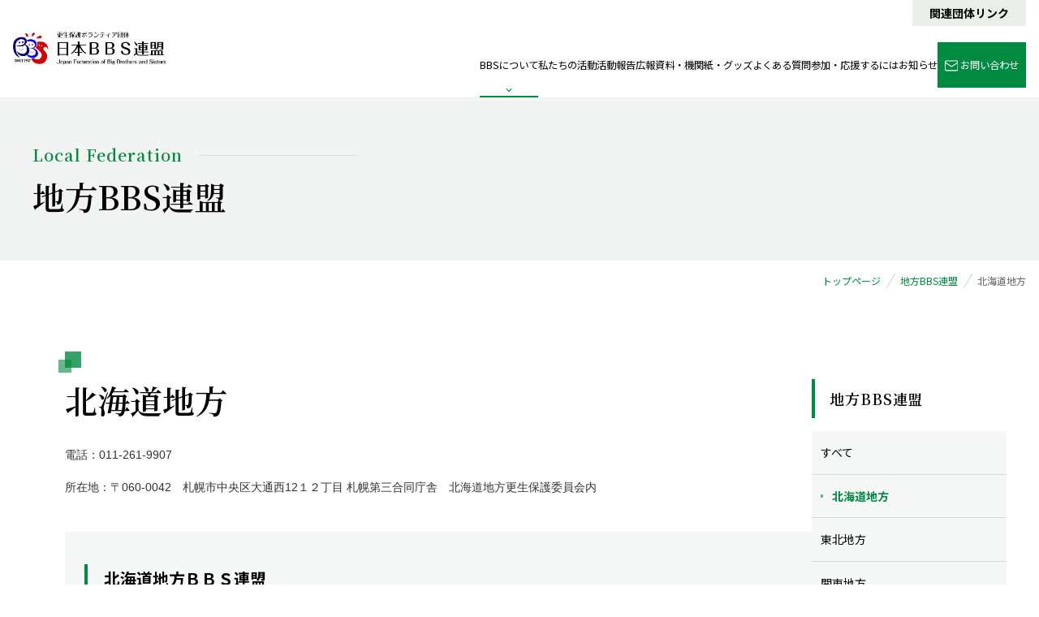

--- FILE ---
content_type: text/html; charset=UTF-8
request_url: https://www.bbs-japan.org/local/index/1
body_size: 8451
content:
<!DOCTYPE html>
<html lang="ja">

<head>
  <meta charset="UTF-8" />
  <title>地方BBS連盟 | 特定非営利活動法人日本BBS連盟</title>
  <meta name="description" content="特定非営利活動法人日本BBS連盟の地方BBS連盟・都府県BBS連盟を紹介しております。" />
  <meta name="keywords" content="特定非営利活動法人日本BBS連盟,BBS,ＢＢＳ,青少年,健全育成,非行防止活動" />
  <meta name="Robots" content="INDEX,FOLLOW" />
  <meta property="og:title" content="地方BBS連盟 | 特定非営利活動法人日本BBS連盟" />
  <meta property="og:description" content="特定非営利活動法人日本BBS連盟の地方BBS連盟・都府県BBS連盟を紹介しております。" />
  <meta property="og:site_name" content="特定非営利活動法人日本BBS連盟" />
  <meta name="viewport" content="width=device-width, initial-scale=1" />
  <meta name="format-detection" content="telephone=no" />
  <link rel="icon" href="https://www.bbs-japan.org/favicon.ico" sizes="any">
  <link rel="icon" href="https://www.bbs-japan.org/favicon.svg" type="image/svg+xml">
  <link rel="apple-touch-icon" href="https://www.bbs-japan.org/apple-touch-icon.png">
  <link rel="manifest" href="https://www.bbs-japan.org/site.webmanifest">
  <meta name="theme-color" content="#4a4a4a">
  <link rel="stylesheet" href="https://www.bbs-japan.org/./css/lib.css" />
  <link rel="stylesheet" href="https://www.bbs-japan.org/./css/style.css" />
  <script src="https://www.bbs-japan.org/./js/script.js"></script>
<!-- Google tag (gtag.js) -->
<script async src="https://www.googletagmanager.com/gtag/js?id=G-3RNGB96CHR"></script>
<script>
  window.dataLayer = window.dataLayer || [];
  function gtag(){dataLayer.push(arguments);}
  gtag('js', new Date());

  gtag('config', 'G-3RNGB96CHR');
</script>

<link href="https://www.bbs-japan.org/ez_css/system.css" rel="stylesheet">
<meta name="google-site-verification" content="pCgH_AxiTQMe_WDhGjPelQaVVCwRwhsEx1sVoFly1DY" />
</head>

<body class="local">
  <svg xmlns="http://www.w3.org/2000/svg" display="none">
    <defs>
      <symbol id="line" viewBox="0 0 24 24">
        <path d="M24 10.2384C24 4.86925 18.6174 0.5 12 0.5C5.38264 0.5 0 4.86925 0 10.2384C0 15.0526 4.26927 19.0848 10.0361 19.8465C10.426 19.9308 10.9585 20.1038 11.0933 20.4386C11.2136 20.7419 11.172 21.2172 11.1315 21.5228C11.1315 21.5228 10.9911 22.3699 10.9608 22.5507C10.908 22.8541 10.7192 23.7371 12 23.1979C13.2808 22.6586 18.9106 19.1286 21.4283 16.2322C23.1675 14.3234 24 12.3877 24 10.2384ZM7.76556 13.1101C7.76556 13.1696 7.74189 13.2268 7.69976 13.2689C7.65762 13.3111 7.60046 13.3348 7.54087 13.3348H4.1704C4.1108 13.3348 4.05365 13.3111 4.01151 13.2689C3.96937 13.2268 3.9457 13.1696 3.9457 13.1101V7.87234C3.9457 7.81275 3.96937 7.7556 4.01151 7.71346C4.05365 7.67132 4.1108 7.64764 4.1704 7.64764H5.02088C5.08047 7.64764 5.13762 7.67132 5.17976 7.71346C5.2219 7.7556 5.24558 7.81275 5.24558 7.87234V12.0293H7.53638C7.59597 12.0293 7.65312 12.0529 7.69526 12.0951C7.7374 12.1372 7.76107 12.1944 7.76107 12.254L7.76556 13.1101ZM9.79571 13.1101C9.79571 13.1696 9.77204 13.2268 9.7299 13.2689C9.68776 13.3111 9.63061 13.3348 9.57101 13.3348H8.71941C8.65981 13.3348 8.60266 13.3111 8.56052 13.2689C8.51839 13.2268 8.49471 13.1696 8.49471 13.1101V7.87234C8.49471 7.81275 8.51839 7.7556 8.56052 7.71346C8.60266 7.67132 8.65981 7.64764 8.71941 7.64764H9.57101C9.63061 7.64764 9.68776 7.67132 9.7299 7.71346C9.77204 7.7556 9.79571 7.81275 9.79571 7.87234V13.1101ZM15.5896 13.1101C15.5896 13.1696 15.5659 13.2268 15.5237 13.2689C15.4816 13.3111 15.4244 13.3348 15.3649 13.3348H14.5189C14.4984 13.3345 14.478 13.3319 14.4582 13.3269H14.4425H14.4357H14.4245L14.4133 13.3213H14.4065L14.3919 13.3123C14.3687 13.297 14.3485 13.2776 14.3324 13.255L11.9337 10.0148V13.1247C11.9337 13.1843 11.91 13.2414 11.8679 13.2835C11.8258 13.3257 11.7686 13.3494 11.709 13.3494H10.8574C10.7978 13.3494 10.7407 13.3257 10.6985 13.2835C10.6564 13.2414 10.6327 13.1843 10.6327 13.1247V7.87234C10.6327 7.81275 10.6564 7.7556 10.6985 7.71346C10.7407 7.67132 10.7978 7.64764 10.8574 7.64764H11.7236H11.736H11.7461H11.7596H11.7674H11.782H11.7899L11.8023 7.65326H11.8101L11.8225 7.66H11.8292L11.8416 7.66899H11.8483L11.8607 7.6791L11.8742 7.69258C11.8814 7.6997 11.8878 7.70762 11.8933 7.71618L14.2885 10.9518V7.87234C14.2885 7.81275 14.3122 7.7556 14.3544 7.71346C14.3965 7.67132 14.4537 7.64764 14.5132 7.64764H15.357C15.4166 7.64764 15.4737 7.67132 15.5159 7.71346C15.558 7.7556 15.5817 7.81275 15.5817 7.87234L15.5896 13.1101ZM20.2374 8.72844C20.2374 8.78804 20.2138 8.84519 20.1716 8.88733C20.1295 8.92947 20.0723 8.95314 20.0127 8.95314H17.7163V9.8362H20.0082C20.0678 9.8362 20.125 9.85988 20.1671 9.90202C20.2093 9.94416 20.2329 10.0013 20.2329 10.0609V10.9125C20.2329 10.9721 20.2093 11.0293 20.1671 11.0714C20.125 11.1135 20.0678 11.1372 20.0082 11.1372H17.7163V12.0214H20.0082C20.0678 12.0214 20.125 12.0451 20.1671 12.0872C20.2093 12.1293 20.2329 12.1865 20.2329 12.2461V13.0977C20.2329 13.1573 20.2093 13.2144 20.1671 13.2566C20.125 13.2987 20.0678 13.3224 20.0082 13.3224H16.6378C16.5782 13.3224 16.521 13.2987 16.4789 13.2566C16.4367 13.2144 16.4131 13.1573 16.4131 13.0977V7.87796V7.87234C16.4131 7.81275 16.4367 7.7556 16.4789 7.71346C16.521 7.67132 16.5782 7.64764 16.6378 7.64764H20.0082C20.0678 7.64764 20.125 7.67132 20.1671 7.71346C20.2093 7.7556 20.2329 7.81275 20.2329 7.87234L20.2374 8.72844Z" />
      </symbol>


      <symbol id="instagram" viewBox="0 0 24 24">
        <path fill-rule="evenodd" clip-rule="evenodd" d="M15.7188 11.7899C15.7188 12.4683 15.5176 13.1315 15.1407 13.6956C14.7638 14.2596 14.2281 14.6993 13.6014 14.9589C12.9746 15.2185 12.285 15.2864 11.6196 15.1541C10.9543 15.0217 10.3431 14.695 9.86341 14.2153C9.38371 13.7356 9.05704 13.1245 8.92469 12.4591C8.79234 11.7938 8.86027 11.1041 9.11987 10.4774C9.37948 9.85061 9.81912 9.31489 10.3832 8.93799C10.9472 8.5611 11.6104 8.35993 12.2888 8.35993C13.198 8.36152 14.0695 8.72343 14.7124 9.36634C15.3553 10.0092 15.7172 10.8807 15.7188 11.7899ZM17.5678 11.7899C17.568 10.7458 17.2585 9.72508 16.6786 8.85682C16.0987 7.98856 15.2743 7.31176 14.3097 6.91205C13.3451 6.51235 12.2836 6.40769 11.2595 6.61127C10.2354 6.81485 9.2947 7.31755 8.55632 8.05579C7.81794 8.79403 7.31506 9.73462 7.11129 10.7587C6.90752 11.7827 7.012 12.8442 7.41153 13.8089C7.81105 14.7736 8.48767 15.5981 9.35582 16.1782C10.224 16.7583 11.2447 17.0679 12.2888 17.0679C12.9822 17.0689 13.669 16.933 14.3098 16.6681C14.9507 16.4032 15.5329 16.0145 16.0233 15.5242C16.5137 15.0339 16.9025 14.4517 17.1675 13.8109C17.4326 13.1701 17.5686 12.4833 17.5678 11.7899ZM19.0148 6.29694C19.015 6.05303 18.9428 5.81454 18.8075 5.61164C18.6721 5.40874 18.4796 5.25059 18.2543 5.15711C18.029 5.06363 17.7811 5.03903 17.5418 5.08649C17.3026 5.13396 17.0828 5.25131 16.9103 5.42371C16.7377 5.59611 16.6202 5.81579 16.5725 6.055C16.5249 6.2942 16.5492 6.54222 16.6425 6.76758C16.7358 6.99294 16.8939 7.18552 17.0967 7.32105C17.2994 7.45658 17.5379 7.52894 17.7818 7.52894C17.9437 7.52933 18.1042 7.49774 18.2539 7.43598C18.4036 7.37422 18.5396 7.28348 18.6542 7.16901C18.7687 7.05454 18.8596 6.91858 18.9214 6.76893C18.9833 6.61927 19.015 6.45889 19.0148 6.29694ZM12.2898 3.34992C13.7898 3.34992 17.0058 3.22896 18.3588 3.76496C18.8004 3.9414 19.2015 4.20575 19.5377 4.542C19.874 4.87825 20.1383 5.27937 20.3148 5.72095C20.8508 7.07395 20.7298 10.2889 20.7298 11.7899C20.7298 13.2909 20.8498 16.506 20.3148 17.859C20.1383 18.3005 19.874 18.7016 19.5377 19.0378C19.2015 19.3741 18.8004 19.6385 18.3588 19.8149C17.0058 20.3509 13.7908 20.2299 12.2898 20.2299C10.7888 20.2299 7.57378 20.3509 6.22078 19.8149C5.77879 19.6384 5.37736 19.3739 5.04091 19.0372C4.70447 18.7006 4.44006 18.299 4.26378 17.8569C3.72778 16.5039 3.84878 13.288 3.84878 11.788C3.84878 10.288 3.72778 7.07194 4.26378 5.71894C4.44017 5.27732 4.70453 4.87618 5.04079 4.53992C5.37704 4.20367 5.77817 3.93933 6.21978 3.76294C7.57378 3.22895 10.7898 3.34992 12.2898 3.34992ZM22.5788 11.7899C22.5788 10.3699 22.5918 8.96291 22.5118 7.54291C22.5512 6.74785 22.4236 5.95339 22.1372 5.21064C21.8509 4.46788 21.4122 3.79336 20.8493 3.23047C20.2864 2.66759 19.6118 2.22885 18.8691 1.94251C18.1263 1.65617 17.3318 1.52856 16.5368 1.56794C15.1168 1.48694 13.7098 1.50092 12.2898 1.50092C10.8698 1.50092 9.46278 1.48694 8.04278 1.56794C7.24772 1.52856 6.45323 1.65617 5.71047 1.94251C4.96772 2.22885 4.29318 2.66759 3.7303 3.23047C3.16741 3.79336 2.72867 4.46788 2.44233 5.21064C2.15599 5.95339 2.0284 6.74785 2.06778 7.54291C1.98778 8.96291 2.00078 10.3699 2.00078 11.7899C2.00078 13.2099 1.98778 14.6169 2.06778 16.0369C2.0284 16.832 2.15599 17.6265 2.44233 18.3693C2.72867 19.112 3.16741 19.7865 3.7303 20.3494C4.29318 20.9123 4.96772 21.3511 5.71047 21.6374C6.45323 21.9237 7.24772 22.0513 8.04278 22.012C9.46278 22.092 10.8698 22.0789 12.2898 22.0789C13.7098 22.0789 15.1168 22.092 16.5368 22.012C17.3318 22.0513 18.1263 21.9237 18.8691 21.6374C19.6118 21.3511 20.2864 20.9123 20.8493 20.3494C21.4122 19.7865 21.8509 19.112 22.1372 18.3693C22.4236 17.6265 22.5512 16.832 22.5118 16.0369C22.5918 14.6169 22.5788 13.2099 22.5788 11.7899Z" />
      </symbol>

      <symbol id="facebook" viewBox="0 0 28 27.83">
        <path d="M14,0a14,14,0,0,0-2.18,27.83V18H8.25V14h3.56V10.91a4.51,4.51,0,0,1,0-.9s0,0,0-.07,0-.22.06-.33A4.27,4.27,0,0,1,12,9c0-.06,0-.11.07-.17a5.74,5.74,0,0,1,.3-.72h0a4.55,4.55,0,0,1,.51-.78l0,0a4.37,4.37,0,0,1,.64-.65c.05,0,.12-.08.17-.13a5,5,0,0,1,.61-.41c.08,0,.18-.08.26-.12a4.3,4.3,0,0,1,.62-.27,2.65,2.65,0,0,1,.3-.06,3.69,3.69,0,0,1,.66-.14h0a4.42,4.42,0,0,1,.89,0h0a20.45,20.45,0,0,1,3.13.27V9.19H18.47a2,2,0,0,0-.43,0l-.19,0-.2,0-.24.09-.12.05L17,9.54,17,9.59l-.23.21,0,.06a1.64,1.64,0,0,0-.2.26l0,.05a2.11,2.11,0,0,0-.16.34h0a2.59,2.59,0,0,0-.09.4,2.26,2.26,0,0,0,0,.45V14h3.89l-.62,4H16.19v9.79A14,14,0,0,0,14,0Z" />
      </symbol>

      <symbol id="twitter" viewBox="0 0 24 24">
        <path d="M22.116 5.5356C21.3233 5.88182 20.4834 6.10766 19.624 6.20561C20.5264 5.66827 21.202 4.8203 21.524 3.8206C20.6763 4.32569 19.7471 4.67932 18.778 4.86561C18.1838 4.23318 17.4133 3.7938 16.5664 3.60441C15.7195 3.41503 14.8352 3.48437 14.0282 3.80345C13.2212 4.12253 12.5286 4.67664 12.0402 5.39397C11.5518 6.1113 11.2901 6.9588 11.289 7.82661C11.2907 8.15973 11.3266 8.4918 11.396 8.81761C9.67443 8.73026 7.99044 8.28202 6.45325 7.50197C4.91606 6.72192 3.56 5.62746 2.473 4.2896C1.91708 5.24353 1.74619 6.37367 1.99521 7.44932C2.24424 8.52498 2.89441 9.46503 3.813 10.0776C3.12676 10.051 2.45653 9.86256 1.857 9.5276V9.58162C1.85587 10.5814 2.20089 11.5507 2.83345 12.3249C3.46601 13.0991 4.34709 13.6304 5.327 13.8286C4.95504 13.9253 4.57234 13.9747 4.188 13.9756C3.91438 13.9737 3.64128 13.9513 3.371 13.9086C3.64881 14.7679 4.18807 15.5188 4.91345 16.0567C5.63884 16.5945 6.51411 16.8924 7.417 16.9086C5.88505 18.1112 3.99259 18.7626 2.045 18.7576C1.6959 18.7604 1.34695 18.7424 1 18.7036C2.86088 19.8952 5.00804 20.5642 7.21641 20.6406C9.42479 20.7169 11.613 20.1978 13.5518 19.1376C15.4905 18.0773 17.1083 16.5151 18.2356 14.6146C19.3629 12.7141 19.9582 10.5453 19.959 8.33562C19.959 8.14762 19.959 7.9606 19.946 7.7726C20.79 7.15423 21.5236 6.39796 22.116 5.5356Z" />
      </symbol>

      <symbol id="x" viewBox="0 0 24 24">
        <path d="M389.2 48h70.6L305.6 224.2 487 464H345L233.7 318.6 106.5 464H35.8L200.7 275.5 26.8 48H172.4L272.9 180.9 389.2 48zM364.4 421.8h39.1L151.1 88h-42L364.4 421.8z" />
      </symbol>


      

    </defs>
  </svg>
  <div class="wrapper">
    <header id="header" class="header">

      <div class=" header__logo">
        <a href="https://www.bbs-japan.org/index.html" class="header__logo-inner">
          特定非営利活動法人日本BBS連盟
        </a>
      </div>


      <button type="button" class="header__toggle js-toggleDrawer" aria-controls="drawer" aria-expanded="false">
        <span class="header__toggle-bar"></span>
        <span class="header__toggle-bar"></span>
        <span class="header__toggle-bar"></span>
      </button>

      <div id="drawer" class="header__nav-wrapper js-drawer drawer" aria-hidden="true">
        <div class="drawer__backdrop js-backdrop"></div>
        <div class="drawer__inner">
          <nav id="navGlobal" class="nav-global">
            <ul class="nav-global__list">
              <li class="nav-global__item visible-xs">
                <a href="https://www.bbs-japan.org/index.html">
                  トップページ
                </a>
              </li>
              <li class="nav-global__item--dropdown">
                <span data-isCurrent="true">
                  BBSに<br class="visible-sm">ついて
                </span>
                <div class="dropdown-menu" aria-hidden="true">
                  <div class="dropdown-menu__container">
                    <div class="dropdown-menu__top">
                      <div class="dropdown-menu__title">
                        <p class="dropdown-menu__title-en">About BBS</p>
                        <p class="dropdown-menu__title-ja">BBSについて</p>
                      </div>
                    </div>
                    <ul class="dropdown-nav">
                      <li class="dropdown-nav__item">
                        <a href="https://www.bbs-japan.org/about.html" class="dropdown-nav__linkarea">
                          <p class="dropdown-nav__text">BBSとは<span class="link-arrow"></span></p>
                        </a>
                      </li>
                      <li class="dropdown-nav__item">
                        <a href="https://www.bbs-japan.org/outline.html" class="dropdown-nav__linkarea">
                          <p class="dropdown-nav__text">連盟概要<span class="link-arrow"></span></p>
                        </a>
                      </li>
                      <li class="dropdown-nav__item">
                        <a href="https://www.bbs-japan.org/organization.html" class="dropdown-nav__linkarea">
                          <p class="dropdown-nav__text">BBSの組織<span class="link-arrow"></span></p>
                        </a>
                      </li>
                      <li class="dropdown-nav__item--haschild">
                        <span class="dropdown-nav__linkarea">
                          <span class="dropdown-nav__text">地方ＢＢＳ連盟</span>
                        </span>
                        <ul class="dropdown-nav--child">
                          <li class="dropdown-nav__item"><a href="/local/index/1" class="dropdown-nav__linkarea">北海道地方</a></li>
                          <li class="dropdown-nav__item"><a href="/local/index/2" class="dropdown-nav__linkarea">東北地方</a></li>
                          <li class="dropdown-nav__item"><a href="/local/index/3" class="dropdown-nav__linkarea">関東地方</a></li>
                          <li class="dropdown-nav__item"><a href="/local/index/13" class="dropdown-nav__linkarea">中部地方</a></li>
                          <li class="dropdown-nav__item"><a href="/local/index/14" class="dropdown-nav__linkarea">近畿地方</a></li>
                          <li class="dropdown-nav__item"><a href="/local/index/15" class="dropdown-nav__linkarea">中国地方</a></li>
                          <li class="dropdown-nav__item"><a href="/local/index/16" class="dropdown-nav__linkarea">四国地方</a></li>
                          <li class="dropdown-nav__item"><a href="/local/index/17" class="dropdown-nav__linkarea">九州地方</a></li>
                        </ul>
                      </li>
                    </ul>
                  </div>
                </div>
              </li>
              <li class="nav-global__item">
                <a href="https://www.bbs-japan.org/activity.html">
                  私たちの<br class="visible-sm">活動
                </a>
              </li>
              <li class="nav-global__item">
                <a href="https://www.bbs-japan.org/report.html">
                  活動報告
                </a>
              </li>

              <li class="nav-global__item">
                <a href="https://www.bbs-japan.org/publications.html">
                  広報資料・<br class="visible-sm">機関紙・<br class="visible-sm">グッズ
                </a>
              </li>
              
              <li class="nav-global__item">
                <a href="https://www.bbs-japan.org/faq.html">
                  よくある<br class="visible-sm">質問
                </a>
              </li>

              <li class="nav-global__item">
                <a href="https://www.bbs-japan.org/join.html">
                  参加・応援<br class="visible-sm">するには
                </a>
              </li>

              <li class="nav-global__item">
                <a href="https://www.bbs-japan.org/news.html">
                  お知らせ
                </a>
              </li>

              <li class="nav-global__item--btn">
                <a href="https://www.bbs-japan.org/contact.html" class="nav-global-btn">
                  <span class="nav-global-btn__icon"><img src="https://www.bbs-japan.org/images/icon-mail.svg" alt="お問い合わせ"></span>
                  <span class="nav-global-btn__text">お問い合わせ</span>
                </a>
              </li>

            </ul>
            <ul class="nav-global__btns">
             <!-- <li class="nav-global__btn">
                <a href="https://www.bbs-japan.org/member.html">地区会員向け情報</a>
              </li>-->
              <li class="nav-global__btn">
                <a href="https://www.bbs-japan.org/related.html">関連団体リンク</a>
              </li>
            </ul>
          </nav>
        </div>
      </div>
    </header>

    <main class="main">
      <div class="pagetitle">
        <div class="pagetitle__container">
          <div class="pagetitle__content">
            <p class="pagetitle__en">Local Federation</p>
            <h1 class="pagetitle__ja">地方BBS連盟</h1>
          </div>
        </div>
      </div>
      <div class="breadcrumb__wrapper">
        <ol class="breadcrumb" itemscope itemtype="http://schema.org/BreadcrumbList">
          <li itemprop="itemListElement" itemscope itemtype="http://schema.org/ListItem">
            <a href="https://www.bbs-japan.org/index.html" itemprop="item">
              <span itemprop="name">
                トップページ
              </span>
            </a>
            <meta itemprop="position" content="1" />
          </li>
          <li itemscope itemtype="http://schema.org/BreadcrumbList">
            <a href="https://www.bbs-japan.org/local.html" itemprop="item">
              <span itemprop="name">地方BBS連盟</span>
            </a>
            <meta itemprop="position" content="2" />
          </li>
          <li itemscope itemtype="http://schema.org/BreadcrumbList">
            <span itemprop="name">北海道地方</span>
            <meta itemprop="position" content="3" />
          </li>
        </ol>
      </div>

      <div class="section">
        <div class="row-container">
          <div class="row-container__side">
            <div class="block-aside">
              <p class="side-title js-openToggle">地方BBS連盟</p>
              <ul class="side-list js-openToggleTarget">
                <!-- 現在のカテゴリ li.current-cat -->
                <li>
                  <a href="https://www.bbs-japan.org/local.html">すべて</a>
                </li>
                                  <li class="current-cat"><a href="/local/index/1">北海道地方</a></li>
                                  <li><a href="/local/index/2">東北地方</a></li>
                                  <li><a href="/local/index/3">関東地方</a></li>
                                  <li><a href="/local/index/13">中部地方</a></li>
                                  <li><a href="/local/index/14">近畿地方</a></li>
                                  <li><a href="/local/index/15">中国地方</a></li>
                                  <li><a href="/local/index/16">四国地方</a></li>
                                  <li><a href="/local/index/17">九州地方</a></li>
                              </ul>
            </div>
          </div>
          <div class="row-container__content">
            <div class="block-child--md">
              <h2 class="common-h2">
                <span>北海道地方</span>
              </h2>
                              <div class="block-child--sm editor-content">
                  <div class="ezm_htmlarea" style="font-size:16px;"><p><font color="#333333" face="ヒラギノ角ゴ Pro W3, Hiragino Kaku Gothic Pro, メイリオ, Meiryo, Osaka, ＭＳ Ｐゴシック, MS PGothic, sans-serif"><span style="font-size: 14px;">電話：011-261-9907</span></font></p><p><font color="#333333" face="ヒラギノ角ゴ Pro W3, Hiragino Kaku Gothic Pro, メイリオ, Meiryo, Osaka, ＭＳ Ｐゴシック, MS PGothic, sans-serif"><span style="font-size: 14px;">所在地：〒060-0042　札幌市中央区大通西12１２丁目 札幌第三合同庁舎　北海道地方更生保護委員会内</span></font></p></div>                </div>
                            <div class="block-child--md">
                <ul class="local-list">

                                      <li class="local-list__item">
                                            <div class="local-list__main">
                        <div class="local-list__content">
                                                      <p class="local-list__title common-h3">
                              北海道地方ＢＢＳ連盟                            </p>
                                                    <dl class="local-list__dl">
                                                          <dt>所在地</dt>
                              <dd>〒060-0042　札幌市中央区大通西１２丁目 札幌第三合同庁舎<br />
　北海道地方更生保護委員会内</dd>
                                                                                      <dt>電話</dt>
                              <dd><span data-action="call">011-261-9907</span></dd>
                                                      </dl>
                          <div class="local-list__text editor-content text-min">
                            <div class="ezm_htmlarea" style="font-size:16px;"><p>所属都府県ＢＢＳ連盟</p><p><span style="font-family: Meiryo; font-size: medium; background-color: rgb(255, 255, 255);">札幌ＢＢＳ連盟、函館ＢＢＳ連盟、旭川ＢＢＳ連盟、釧路ＢＢＳ連盟</span><br></p></div>                          </div>
                        </div>
                        <div class="local-list__links">
                          <ul class="local-list__sns">
                                                                                                              </ul>
                                                  </div>
                      </div>
                    </li>
                                                          <li class="local-list__item">
                                            <div class="local-list__main">
                        <div class="local-list__content">
                                                      <p class="local-list__title common-h3">
                              札幌ＢＢＳ連盟                            </p>
                                                    <dl class="local-list__dl">
                                                          <dt>所在地</dt>
                              <dd>〒060-0042　札幌市中央区大通西12　札幌保護観察所内</dd>
                                                                                      <dt>電話</dt>
                              <dd><span data-action="call">011-261-9225</span></dd>
                                                      </dl>
                          <div class="local-list__text editor-content text-min">
                            <div class="ezm_htmlarea" style="font-size:16px;"><p>地区会等SNS</p><p>札幌市BBS会　<a href="https://www.facebook.com/sashibi1953" target="_blank">https://www.facebook.com/sashibi1953</a></p></div>                          </div>
                        </div>
                        <div class="local-list__links">
                          <ul class="local-list__sns">
                                                                                                              </ul>
                                                  </div>
                      </div>
                    </li>
                                                          <li class="local-list__item">
                                            <div class="local-list__main">
                        <div class="local-list__content">
                                                      <p class="local-list__title common-h3">
                              函館ＢＢＳ連盟                            </p>
                                                    <dl class="local-list__dl">
                                                          <dt>所在地</dt>
                              <dd>〒040‐8550　函館市新川町25-18　函館保護観察所内</dd>
                                                                                      <dt>電話</dt>
                              <dd><span data-action="call">0138-26-0431</span></dd>
                                                      </dl>
                          <div class="local-list__text editor-content text-min">
                                                      </div>
                        </div>
                        <div class="local-list__links">
                          <ul class="local-list__sns">
                                                                                                              </ul>
                                                  </div>
                      </div>
                    </li>
                                                          <li class="local-list__item">
                                            <div class="local-list__main">
                        <div class="local-list__content">
                                                      <p class="local-list__title common-h3">
                              旭川ＢＢＳ連盟                            </p>
                                                    <dl class="local-list__dl">
                                                          <dt>所在地</dt>
                              <dd>〒070-0901　旭川市花咲町4丁目　旭川法務総合庁舎　旭川保護観察所内</dd>
                                                                                      <dt>電話</dt>
                              <dd><span data-action="call">0166-51-9376</span></dd>
                                                      </dl>
                          <div class="local-list__text editor-content text-min">
                                                      </div>
                        </div>
                        <div class="local-list__links">
                          <ul class="local-list__sns">
                                                                                                              </ul>
                                                  </div>
                      </div>
                    </li>
                                                          <li class="local-list__item">
                                            <div class="local-list__main">
                        <div class="local-list__content">
                                                      <p class="local-list__title common-h3">
                              釧路ＢＢＳ連盟                            </p>
                                                    <dl class="local-list__dl">
                                                          <dt>所在地</dt>
                              <dd>〒085-8535　釧路市幸町10-3　釧路保護観察所内</dd>
                                                                                      <dt>電話</dt>
                              <dd><span data-action="call">0154-23-3200</span></dd>
                                                      </dl>
                          <div class="local-list__text editor-content text-min">
                            <div class="ezm_htmlarea" style="font-size:16px;"><p>地区会等SNS<br></p><p>帯広BBS会　<a href="https://twitter.com/BBS60751332" target="_blank">https://twitter.com/BBS60751332</a><br></p></div>                          </div>
                        </div>
                        <div class="local-list__links">
                          <ul class="local-list__sns">
                                                                                                              </ul>
                                                  </div>
                      </div>
                    </li>
                                      

                </ul>
              </div>
            </div>

          </div>
        </div>

      </div>


    </main>

    <div class="common-links">
      <a href="https://www.bbs-japan.org/publications.html" class="common-links__btn">
        <div class="common-links__illust">
          <img src="https://www.bbs-japan.org/images/icon-publications.svg" alt="機関誌・発行物">
        </div>
        <div class="common-links__text">
          機関誌・発行物
        </div>
      </a>
      <a href="https://www.bbs-japan.org/faq.html" class="common-links__btn">
        <div class="common-links__illust">
          <img src="https://www.bbs-japan.org/images/icon-faq.svg" alt="よくあるご質問">
        </div>
        <div class="common-links__text">
          よくあるご質問
        </div>
      </a>
      <a href="https://www.bbs-japan.org/contact.html" class="common-links__btn">
        <div class="common-links__illust">
          <img src="https://www.bbs-japan.org/images/icon-contact.svg" alt="お問い合わせ">
        </div>
        <div class="common-links__text">
          お問い合わせ
        </div>
      </a>
    </div>

    <footer class="footer">
      <div class="footer__container">
        <a href="#pagetop" id="pagetopbtn" class="pagetopbtn" title="Scroll Back to Top"><span class="pagetopbtn__text">PAGE TOP</span></a>

        <div class="footer-nav">
          <div class="footer-nav__col">
            <ul class="footer-list">
              <li><a href="https://www.bbs-japan.org/index.html">トップページ</a></li>
              <li><a href="https://www.bbs-japan.org/activity.html">私たちの活動</a></li>
              <li><a href="https://www.bbs-japan.org/report.html">活動報告</a></li>
              <li><a href="https://www.bbs-japan.org/member.html">地区会員向け情報</a></li>
              <li><a href="https://www.bbs-japan.org/publications.html">機関誌・発行物</a></li>
            </ul>
          </div>
          <div class="footer-nav__col">
            <ul class="footer-list">
              <li><a href="https://www.bbs-japan.org/faq.html">よくある質問</a></li>
              <li><a href="https://www.bbs-japan.org/join.html">参加・応援するには</a></li>
              <li><a href="https://www.bbs-japan.org/related.html">関連団体リンク</a></li>
              <li><a href="https://www.bbs-japan.org/contact.html">お問い合わせ</a></li>
              <li><a href="https://www.bbs-japan.org/privacypolicy.html">プライバシーポリシー</a></li>
            </ul>
          </div>
          <div class="footer-nav__col">
            <ul class="footer-list">
              <li class="footer-list__item--wide">
                <span>BBSについて</span>
                <ul class="footer-list--child">
                  <li><a href="https://www.bbs-japan.org/about.html">BBSとは</a></li>
                  <li><a href="https://www.bbs-japan.org/outline.html">連盟概要</a></li>
                  <li><a href="https://www.bbs-japan.org/organization.html">BBSの組織</a></li>
                  <li><a href="https://www.bbs-japan.org/local.html">地方BBS連盟</a></li>
                </ul>
              </li>
            </ul>
          </div>
          <div class="footer-nav__col">
            <ul class="footer-sns">
              <li class="footer-sns__item">
                <a href="https://www.facebook.com/bbs.japan1947/" class="footer-sns__btn" target="_blank">
                  <div class="footer-sns__illust">
                    <img src="https://www.bbs-japan.org/images/icon-facebook.png" alt="Facebook">
                  </div>
                  <div class="footer-sns__text">
                    公式Facebook
                  </div>
                </a>
              </li>
              <li class="footer-sns__item">
                <a href="https://twitter.com/bbsjapan" class="footer-sns__btn" target="_blank">
                  <div class="footer-sns__illust">
                    <img src="https://www.bbs-japan.org/images/icon-x.png" alt="x">
                  </div>
                  <div class="footer-sns__text ml_x">
                    公式X
                  </div>
                </a>
              </li>
            </ul>
          </div>
        </div>
      </div>

      <div class="footer__bottom">
        <div class="footer__info">
          <h2 class="footer__company">
            <a href="https://www.bbs-japan.org/index.html"><img src="https://www.bbs-japan.org/images/logo.png" alt="特定非営利活動法人日本BBS連盟"></a>
          </h2>
          <div class="footer__tel">
            <div class="tel-block">
              <div class="tel-block__main">
                <div class="tel-block__icon">
                  <img src="https://www.bbs-japan.org/images/icon-phone.svg" alt="phone">
                </div>
                <div class="tel-block__number">
                  <span data-action="call">03-3356-7383</span>
                </div>
              </div>
            </div>
          </div>
          <div class="footer__access">
            <p>
              〒151-0051 東京都渋谷区千駄ヶ谷5-10-9 更生保護会館3Ｆ
            </p>
            <a href="https://goo.gl/maps/eYWd685veeuk1G7v7" target="_blank">
              Googleマップ
            </a>
          </div>
        </div>
        <p class="footer__copy">
          ©2023 特定非営利活動法人 日本BBS連盟
        </p>
      </div>
    </footer>
  </div>
  <!--.wrapper-->
</body>

</html>

--- FILE ---
content_type: text/css
request_url: https://www.bbs-japan.org/css/style.css
body_size: 27518
content:
@charset "UTF-8";
/*=====================
  common
===================== */
@import url("https://fonts.googleapis.com/css2?family=Noto+Sans+JP:wght@400;700&family=Noto+Serif+JP:wght@600&display=swap");
/* =====================
  configuration setting
===================== */
html,
body,
.popup-modal {
  word-wrap: break-word;
  -webkit-text-size-adjust: 100%;
  -webkit-font-smoothing: antialiased;
  color: #030303;
  font-family: "Noto Sans JP", "ヒラギノ角ゴ ProN", "Hiragino Kaku Gothic ProN", "メイリオ", Meiryo, Lato, "ＭＳ Ｐゴシック", "MS PGothic", sans-serif;
  font-weight: 500;
  line-height: 1.8;
  overflow-wrap: break-word;
}
@media print, screen and (min-width: 768px) {
  html,
body,
.popup-modal {
    line-height: 2;
  }
}
@media print {
  html,
body,
.popup-modal {
    line-height: 2;
  }
}

@media (prefers-reduced-motion: no-preference) {
  html {
    scroll-behavior: smooth;
  }
  [id] {
    scroll-margin-top: 50px;
  }
}
@media print and (prefers-reduced-motion: no-preference), screen and (prefers-reduced-motion: no-preference) and (min-width: 768px) {
  [id] {
    scroll-margin-top: 64px;
  }
}
@media print and (prefers-reduced-motion: no-preference) {
  [id] {
    scroll-margin-top: 64px;
  }
}
body {
  padding-top: 56px;
}
@media print, screen and (min-width: 768px) {
  body {
    padding-top: 120px;
  }
}
@media print {
  body {
    padding-top: 120px;
  }
}

@media print {
  a[href]:after {
    content: "" !important;
  }
  abbr[title]:after {
    content: "" !important;
  }
}
h1,
h2,
h3,
h4,
h5,
p {
  margin: 0;
}

a {
  color: #008b40;
}
a:hover {
  color: #008b40;
  text-decoration: none;
}

*:focus {
  outline: none;
}

.wrapper {
  display: flex;
  flex-flow: column;
  min-height: 100vh;
}

.main {
  flex: 1;
}

/*!
 * Generated using the Bootstrap Customizer (https://getbootstrap.com/docs/3.4/customize/)
 */
/*!
 * Bootstrap v3.4.1 (https://getbootstrap.com/)
 * Copyright 2011-2019 Twitter, Inc.
 * Licensed under MIT (https://github.com/twbs/bootstrap/blob/master/LICENSE)
 */
/*! normalize.css v3.0.3 | MIT License | github.com/necolas/normalize.css */
/*基本的にグリッドシステムv3のみ*/
body {
  margin: 0;
}

article,
aside,
details,
figcaption,
figure,
footer,
header,
hgroup,
main,
menu,
nav,
section,
summary {
  display: block;
}

audio,
canvas,
progress,
video {
  display: inline-block;
  vertical-align: baseline;
}

audio:not([controls]) {
  display: none;
  height: 0;
}

[hidden],
template {
  display: none;
}

a {
  background-color: transparent;
}

a:active,
a:hover {
  outline: 0;
}

abbr[title] {
  -webkit-text-decoration: underline dotted;
  border-bottom: none;
  text-decoration: underline;
  text-decoration: underline dotted;
}

b,
strong {
  font-weight: 700;
}

dfn {
  font-style: italic;
}

mark {
  background: #ff0;
  color: #000;
}

small {
  font-size: 80%;
}

sub,
sup {
  font-size: 75%;
  line-height: 0;
  position: relative;
  vertical-align: baseline;
}

sup {
  top: -0.5em;
}

sub {
  bottom: -0.25em;
}

img {
  border: 0;
}

svg:not(:root) {
  overflow: hidden;
}

figure {
  margin: 1em 40px;
}

hr {
  box-sizing: content-box;
  height: 0;
}

pre {
  overflow: auto;
}

code,
kbd,
pre,
samp {
  font-family: monospace, monospace;
  font-size: 1em;
}

button,
input,
optgroup,
select,
textarea {
  color: inherit;
  font: inherit;
  margin: 0;
}

button {
  overflow: visible;
}

button,
select {
  text-transform: none;
}

button,
html input[type=button],
input[type=reset],
input[type=submit] {
  -webkit-appearance: button;
  cursor: pointer;
}

button[disabled],
html input[disabled] {
  cursor: default;
}

button::-moz-focus-inner,
input::-moz-focus-inner {
  border: 0;
  padding: 0;
}

input {
  line-height: normal;
}

input[type=checkbox],
input[type=radio] {
  box-sizing: border-box;
  padding: 0;
}

input[type=number]::-webkit-inner-spin-button,
input[type=number]::-webkit-outer-spin-button {
  height: auto;
}

input[type=search] {
  -webkit-appearance: textfield;
  box-sizing: content-box;
}

input[type=search]::-webkit-search-cancel-button,
input[type=search]::-webkit-search-decoration {
  -webkit-appearance: none;
}

fieldset {
  border: 1px solid #c0c0c0;
  margin: 0 2px;
  padding: 0.35em 0.625em 0.75em;
}

legend {
  border: 0;
  padding: 0;
}

textarea {
  overflow: auto;
}

optgroup {
  font-weight: 700;
}

table {
  border-collapse: collapse;
  border-spacing: 0;
}

td,
th {
  padding: 0;
}

.table-responsive {
  min-height: 0.01%;
  overflow-x: auto;
}

@media screen and (max-width: 767px) {
  .table-responsive {
    -ms-overflow-style: -ms-autohiding-scrollbar;
    margin-bottom: 15px;
    overflow-y: hidden;
    width: 100%;
  }
  .table-responsive > table {
    margin-bottom: 0;
  }
  .table-responsive > table > thead > tr > th,
.table-responsive > table > tbody > tr > th,
.table-responsive > table > tfoot > tr > th,
.table-responsive > table > thead > tr > td,
.table-responsive > table > tbody > tr > td,
.table-responsive > table > tfoot > tr > td {
    white-space: nowrap;
  }
}
* {
  box-sizing: border-box;
}

*:before,
*:after {
  box-sizing: border-box;
}

input,
button,
select,
textarea {
  font-family: inherit;
  font-size: inherit;
  line-height: inherit;
}

a {
  color: #337ab7;
  text-decoration: none;
}

a:hover,
a:focus {
  color: #23527c;
  text-decoration: underline;
}

a:focus {
  outline: 5px auto -webkit-focus-ring-color;
  outline-offset: -2px;
}

figure {
  margin: 0;
}

img {
  vertical-align: middle;
}

.img-responsive {
  display: block;
  height: auto;
  max-width: 100%;
}

.img-rounded {
  border-radius: 6px;
}

hr {
  border: 0;
  border-top: 1px solid #eeeeee;
  margin: 0;
}

.container {
  margin-left: auto;
  margin-right: auto;
  padding-left: 15px;
  padding-right: 15px;
}

@media (min-width: 768px) {
  .container {
    width: 750px;
  }
}
@media (min-width: 992px) {
  .container {
    width: 970px;
  }
}
@media (min-width: 1360px) {
  .container {
    width: 1330px;
  }
}
.container-fluid {
  margin-left: auto;
  margin-right: auto;
  padding-left: 15px;
  padding-right: 15px;
}

.row {
  margin-left: -15px;
  margin-right: -15px;
}

.row-no-gutters {
  margin-left: 0;
  margin-right: 0;
}

.row-no-gutters [class*=col-] {
  padding-left: 0;
  padding-right: 0;
}

.col-xs-1,
.col-sm-1,
.col-md-1,
.col-lg-1,
.col-xs-2,
.col-sm-2,
.col-md-2,
.col-lg-2,
.col-xs-3,
.col-sm-3,
.col-md-3,
.col-lg-3,
.col-xs-4,
.col-sm-4,
.col-md-4,
.col-lg-4,
.col-xs-5,
.col-sm-5,
.col-md-5,
.col-lg-5,
.col-xs-6,
.col-sm-6,
.col-md-6,
.col-lg-6,
.col-xs-7,
.col-sm-7,
.col-md-7,
.col-lg-7,
.col-xs-8,
.col-sm-8,
.col-md-8,
.col-lg-8,
.col-xs-9,
.col-sm-9,
.col-md-9,
.col-lg-9,
.col-xs-10,
.col-sm-10,
.col-md-10,
.col-lg-10,
.col-xs-11,
.col-sm-11,
.col-md-11,
.col-lg-11,
.col-xs-12,
.col-sm-12,
.col-md-12,
.col-lg-12 {
  min-height: 1px;
  padding-left: 15px;
  padding-right: 15px;
  position: relative;
}

.col-xs-1,
.col-xs-2,
.col-xs-3,
.col-xs-4,
.col-xs-5,
.col-xs-6,
.col-xs-7,
.col-xs-8,
.col-xs-9,
.col-xs-10,
.col-xs-11,
.col-xs-12 {
  float: left;
}

.col-xs-12 {
  width: 100%;
}

.col-xs-11 {
  width: 91.66666667%;
}

.col-xs-10 {
  width: 83.33333333%;
}

.col-xs-9 {
  width: 75%;
}

.col-xs-8 {
  width: 66.66666667%;
}

.col-xs-7 {
  width: 58.33333333%;
}

.col-xs-6 {
  width: 50%;
}

.col-xs-5 {
  width: 41.66666667%;
}

.col-xs-4 {
  width: 33.33333333%;
}

.col-xs-3 {
  width: 25%;
}

.col-xs-2 {
  width: 16.66666667%;
}

.col-xs-1 {
  width: 8.33333333%;
}

.col-xs-pull-12 {
  right: 100%;
}

.col-xs-pull-11 {
  right: 91.66666667%;
}

.col-xs-pull-10 {
  right: 83.33333333%;
}

.col-xs-pull-9 {
  right: 75%;
}

.col-xs-pull-8 {
  right: 66.66666667%;
}

.col-xs-pull-7 {
  right: 58.33333333%;
}

.col-xs-pull-6 {
  right: 50%;
}

.col-xs-pull-5 {
  right: 41.66666667%;
}

.col-xs-pull-4 {
  right: 33.33333333%;
}

.col-xs-pull-3 {
  right: 25%;
}

.col-xs-pull-2 {
  right: 16.66666667%;
}

.col-xs-pull-1 {
  right: 8.33333333%;
}

.col-xs-pull-0 {
  right: auto;
}

.col-xs-push-12 {
  left: 100%;
}

.col-xs-push-11 {
  left: 91.66666667%;
}

.col-xs-push-10 {
  left: 83.33333333%;
}

.col-xs-push-9 {
  left: 75%;
}

.col-xs-push-8 {
  left: 66.66666667%;
}

.col-xs-push-7 {
  left: 58.33333333%;
}

.col-xs-push-6 {
  left: 50%;
}

.col-xs-push-5 {
  left: 41.66666667%;
}

.col-xs-push-4 {
  left: 33.33333333%;
}

.col-xs-push-3 {
  left: 25%;
}

.col-xs-push-2 {
  left: 16.66666667%;
}

.col-xs-push-1 {
  left: 8.33333333%;
}

.col-xs-push-0 {
  left: auto;
}

.col-xs-offset-12 {
  margin-left: 100%;
}

.col-xs-offset-11 {
  margin-left: 91.66666667%;
}

.col-xs-offset-10 {
  margin-left: 83.33333333%;
}

.col-xs-offset-9 {
  margin-left: 75%;
}

.col-xs-offset-8 {
  margin-left: 66.66666667%;
}

.col-xs-offset-7 {
  margin-left: 58.33333333%;
}

.col-xs-offset-6 {
  margin-left: 50%;
}

.col-xs-offset-5 {
  margin-left: 41.66666667%;
}

.col-xs-offset-4 {
  margin-left: 33.33333333%;
}

.col-xs-offset-3 {
  margin-left: 25%;
}

.col-xs-offset-2 {
  margin-left: 16.66666667%;
}

.col-xs-offset-1 {
  margin-left: 8.33333333%;
}

.col-xs-offset-0 {
  margin-left: 0%;
}

@media (min-width: 768px) {
  .col-sm-1,
.col-sm-2,
.col-sm-3,
.col-sm-4,
.col-sm-5,
.col-sm-6,
.col-sm-7,
.col-sm-8,
.col-sm-9,
.col-sm-10,
.col-sm-11,
.col-sm-12 {
    float: left;
  }
  .col-sm-12 {
    width: 100%;
  }
  .col-sm-11 {
    width: 91.66666667%;
  }
  .col-sm-10 {
    width: 83.33333333%;
  }
  .col-sm-9 {
    width: 75%;
  }
  .col-sm-8 {
    width: 66.66666667%;
  }
  .col-sm-7 {
    width: 58.33333333%;
  }
  .col-sm-6 {
    width: 50%;
  }
  .col-sm-5 {
    width: 41.66666667%;
  }
  .col-sm-4 {
    width: 33.33333333%;
  }
  .col-sm-3 {
    width: 25%;
  }
  .col-sm-2 {
    width: 16.66666667%;
  }
  .col-sm-1 {
    width: 8.33333333%;
  }
  .col-sm-pull-12 {
    right: 100%;
  }
  .col-sm-pull-11 {
    right: 91.66666667%;
  }
  .col-sm-pull-10 {
    right: 83.33333333%;
  }
  .col-sm-pull-9 {
    right: 75%;
  }
  .col-sm-pull-8 {
    right: 66.66666667%;
  }
  .col-sm-pull-7 {
    right: 58.33333333%;
  }
  .col-sm-pull-6 {
    right: 50%;
  }
  .col-sm-pull-5 {
    right: 41.66666667%;
  }
  .col-sm-pull-4 {
    right: 33.33333333%;
  }
  .col-sm-pull-3 {
    right: 25%;
  }
  .col-sm-pull-2 {
    right: 16.66666667%;
  }
  .col-sm-pull-1 {
    right: 8.33333333%;
  }
  .col-sm-pull-0 {
    right: auto;
  }
  .col-sm-push-12 {
    left: 100%;
  }
  .col-sm-push-11 {
    left: 91.66666667%;
  }
  .col-sm-push-10 {
    left: 83.33333333%;
  }
  .col-sm-push-9 {
    left: 75%;
  }
  .col-sm-push-8 {
    left: 66.66666667%;
  }
  .col-sm-push-7 {
    left: 58.33333333%;
  }
  .col-sm-push-6 {
    left: 50%;
  }
  .col-sm-push-5 {
    left: 41.66666667%;
  }
  .col-sm-push-4 {
    left: 33.33333333%;
  }
  .col-sm-push-3 {
    left: 25%;
  }
  .col-sm-push-2 {
    left: 16.66666667%;
  }
  .col-sm-push-1 {
    left: 8.33333333%;
  }
  .col-sm-push-0 {
    left: auto;
  }
  .col-sm-offset-12 {
    margin-left: 100%;
  }
  .col-sm-offset-11 {
    margin-left: 91.66666667%;
  }
  .col-sm-offset-10 {
    margin-left: 83.33333333%;
  }
  .col-sm-offset-9 {
    margin-left: 75%;
  }
  .col-sm-offset-8 {
    margin-left: 66.66666667%;
  }
  .col-sm-offset-7 {
    margin-left: 58.33333333%;
  }
  .col-sm-offset-6 {
    margin-left: 50%;
  }
  .col-sm-offset-5 {
    margin-left: 41.66666667%;
  }
  .col-sm-offset-4 {
    margin-left: 33.33333333%;
  }
  .col-sm-offset-3 {
    margin-left: 25%;
  }
  .col-sm-offset-2 {
    margin-left: 16.66666667%;
  }
  .col-sm-offset-1 {
    margin-left: 8.33333333%;
  }
  .col-sm-offset-0 {
    margin-left: 0%;
  }
}
@media (min-width: 992px) {
  .col-md-1,
.col-md-2,
.col-md-3,
.col-md-4,
.col-md-5,
.col-md-6,
.col-md-7,
.col-md-8,
.col-md-9,
.col-md-10,
.col-md-11,
.col-md-12 {
    float: left;
  }
  .col-md-12 {
    width: 100%;
  }
  .col-md-11 {
    width: 91.66666667%;
  }
  .col-md-10 {
    width: 83.33333333%;
  }
  .col-md-9 {
    width: 75%;
  }
  .col-md-8 {
    width: 66.66666667%;
  }
  .col-md-7 {
    width: 58.33333333%;
  }
  .col-md-6 {
    width: 50%;
  }
  .col-md-5 {
    width: 41.66666667%;
  }
  .col-md-4 {
    width: 33.33333333%;
  }
  .col-md-3 {
    width: 25%;
  }
  .col-md-2 {
    width: 16.66666667%;
  }
  .col-md-1 {
    width: 8.33333333%;
  }
  .col-md-pull-12 {
    right: 100%;
  }
  .col-md-pull-11 {
    right: 91.66666667%;
  }
  .col-md-pull-10 {
    right: 83.33333333%;
  }
  .col-md-pull-9 {
    right: 75%;
  }
  .col-md-pull-8 {
    right: 66.66666667%;
  }
  .col-md-pull-7 {
    right: 58.33333333%;
  }
  .col-md-pull-6 {
    right: 50%;
  }
  .col-md-pull-5 {
    right: 41.66666667%;
  }
  .col-md-pull-4 {
    right: 33.33333333%;
  }
  .col-md-pull-3 {
    right: 25%;
  }
  .col-md-pull-2 {
    right: 16.66666667%;
  }
  .col-md-pull-1 {
    right: 8.33333333%;
  }
  .col-md-pull-0 {
    right: auto;
  }
  .col-md-push-12 {
    left: 100%;
  }
  .col-md-push-11 {
    left: 91.66666667%;
  }
  .col-md-push-10 {
    left: 83.33333333%;
  }
  .col-md-push-9 {
    left: 75%;
  }
  .col-md-push-8 {
    left: 66.66666667%;
  }
  .col-md-push-7 {
    left: 58.33333333%;
  }
  .col-md-push-6 {
    left: 50%;
  }
  .col-md-push-5 {
    left: 41.66666667%;
  }
  .col-md-push-4 {
    left: 33.33333333%;
  }
  .col-md-push-3 {
    left: 25%;
  }
  .col-md-push-2 {
    left: 16.66666667%;
  }
  .col-md-push-1 {
    left: 8.33333333%;
  }
  .col-md-push-0 {
    left: auto;
  }
  .col-md-offset-12 {
    margin-left: 100%;
  }
  .col-md-offset-11 {
    margin-left: 91.66666667%;
  }
  .col-md-offset-10 {
    margin-left: 83.33333333%;
  }
  .col-md-offset-9 {
    margin-left: 75%;
  }
  .col-md-offset-8 {
    margin-left: 66.66666667%;
  }
  .col-md-offset-7 {
    margin-left: 58.33333333%;
  }
  .col-md-offset-6 {
    margin-left: 50%;
  }
  .col-md-offset-5 {
    margin-left: 41.66666667%;
  }
  .col-md-offset-4 {
    margin-left: 33.33333333%;
  }
  .col-md-offset-3 {
    margin-left: 25%;
  }
  .col-md-offset-2 {
    margin-left: 16.66666667%;
  }
  .col-md-offset-1 {
    margin-left: 8.33333333%;
  }
  .col-md-offset-0 {
    margin-left: 0%;
  }
}
@media (min-width: 1360px) {
  .col-lg-1,
.col-lg-2,
.col-lg-3,
.col-lg-4,
.col-lg-5,
.col-lg-6,
.col-lg-7,
.col-lg-8,
.col-lg-9,
.col-lg-10,
.col-lg-11,
.col-lg-12 {
    float: left;
  }
  .col-lg-12 {
    width: 100%;
  }
  .col-lg-11 {
    width: 91.66666667%;
  }
  .col-lg-10 {
    width: 83.33333333%;
  }
  .col-lg-9 {
    width: 75%;
  }
  .col-lg-8 {
    width: 66.66666667%;
  }
  .col-lg-7 {
    width: 58.33333333%;
  }
  .col-lg-6 {
    width: 50%;
  }
  .col-lg-5 {
    width: 41.66666667%;
  }
  .col-lg-4 {
    width: 33.33333333%;
  }
  .col-lg-3 {
    width: 25%;
  }
  .col-lg-2 {
    width: 16.66666667%;
  }
  .col-lg-1 {
    width: 8.33333333%;
  }
  .col-lg-pull-12 {
    right: 100%;
  }
  .col-lg-pull-11 {
    right: 91.66666667%;
  }
  .col-lg-pull-10 {
    right: 83.33333333%;
  }
  .col-lg-pull-9 {
    right: 75%;
  }
  .col-lg-pull-8 {
    right: 66.66666667%;
  }
  .col-lg-pull-7 {
    right: 58.33333333%;
  }
  .col-lg-pull-6 {
    right: 50%;
  }
  .col-lg-pull-5 {
    right: 41.66666667%;
  }
  .col-lg-pull-4 {
    right: 33.33333333%;
  }
  .col-lg-pull-3 {
    right: 25%;
  }
  .col-lg-pull-2 {
    right: 16.66666667%;
  }
  .col-lg-pull-1 {
    right: 8.33333333%;
  }
  .col-lg-pull-0 {
    right: auto;
  }
  .col-lg-push-12 {
    left: 100%;
  }
  .col-lg-push-11 {
    left: 91.66666667%;
  }
  .col-lg-push-10 {
    left: 83.33333333%;
  }
  .col-lg-push-9 {
    left: 75%;
  }
  .col-lg-push-8 {
    left: 66.66666667%;
  }
  .col-lg-push-7 {
    left: 58.33333333%;
  }
  .col-lg-push-6 {
    left: 50%;
  }
  .col-lg-push-5 {
    left: 41.66666667%;
  }
  .col-lg-push-4 {
    left: 33.33333333%;
  }
  .col-lg-push-3 {
    left: 25%;
  }
  .col-lg-push-2 {
    left: 16.66666667%;
  }
  .col-lg-push-1 {
    left: 8.33333333%;
  }
  .col-lg-push-0 {
    left: auto;
  }
  .col-lg-offset-12 {
    margin-left: 100%;
  }
  .col-lg-offset-11 {
    margin-left: 91.66666667%;
  }
  .col-lg-offset-10 {
    margin-left: 83.33333333%;
  }
  .col-lg-offset-9 {
    margin-left: 75%;
  }
  .col-lg-offset-8 {
    margin-left: 66.66666667%;
  }
  .col-lg-offset-7 {
    margin-left: 58.33333333%;
  }
  .col-lg-offset-6 {
    margin-left: 50%;
  }
  .col-lg-offset-5 {
    margin-left: 41.66666667%;
  }
  .col-lg-offset-4 {
    margin-left: 33.33333333%;
  }
  .col-lg-offset-3 {
    margin-left: 25%;
  }
  .col-lg-offset-2 {
    margin-left: 16.66666667%;
  }
  .col-lg-offset-1 {
    margin-left: 8.33333333%;
  }
  .col-lg-offset-0 {
    margin-left: 0%;
  }
}
.clearfix:before,
.clearfix:after,
.container:before,
.container:after,
.container-fluid:before,
.container-fluid:after,
.row:before,
.row:after {
  content: " ";
  display: table;
}

.clearfix:after,
.container:after,
.container-fluid:after,
.row:after {
  clear: both;
}

.center-block {
  display: block;
  margin-left: auto;
  margin-right: auto;
}

.pull-right {
  float: right !important;
}

.pull-left {
  float: left !important;
}

.hide {
  display: none !important;
}

.show {
  display: block !important;
}

.invisible {
  visibility: hidden;
}

.text-hide {
  background-color: transparent;
  border: 0;
  color: transparent;
  font: 0/0 a;
  text-shadow: none;
}

.hidden {
  display: none !important;
}

.affix {
  position: fixed;
}

.visible-xs,
.visible-sm,
.visible-md,
.visible-lg {
  display: none !important;
}

.visible-xs-block,
.visible-xs-inline,
.visible-xs-inline-block,
.visible-sm-block,
.visible-sm-inline,
.visible-sm-inline-block,
.visible-md-block,
.visible-md-inline,
.visible-md-inline-block,
.visible-lg-block,
.visible-lg-inline,
.visible-lg-inline-block {
  display: none !important;
}

@media (max-width: 767px) {
  .visible-xs {
    display: block !important;
  }
  table.visible-xs {
    display: table !important;
  }
  tr.visible-xs {
    display: table-row !important;
  }
  th.visible-xs,
td.visible-xs {
    display: table-cell !important;
  }
}
@media (max-width: 767px) {
  .visible-xs-block {
    display: block !important;
  }
}
@media (max-width: 767px) {
  .visible-xs-inline {
    display: inline !important;
  }
}
@media (max-width: 767px) {
  .visible-xs-inline-block {
    display: inline-block !important;
  }
}
@media (min-width: 768px) and (max-width: 991px) {
  .visible-sm {
    display: block !important;
  }
  table.visible-sm {
    display: table !important;
  }
  tr.visible-sm {
    display: table-row !important;
  }
  th.visible-sm,
td.visible-sm {
    display: table-cell !important;
  }
}
@media (min-width: 768px) and (max-width: 991px) {
  .visible-sm-block {
    display: block !important;
  }
}
@media (min-width: 768px) and (max-width: 991px) {
  .visible-sm-inline {
    display: inline !important;
  }
}
@media (min-width: 768px) and (max-width: 991px) {
  .visible-sm-inline-block {
    display: inline-block !important;
  }
}
@media (min-width: 992px) and (max-width: 1359px) {
  .visible-md {
    display: block !important;
  }
  table.visible-md {
    display: table !important;
  }
  tr.visible-md {
    display: table-row !important;
  }
  th.visible-md,
td.visible-md {
    display: table-cell !important;
  }
}
@media (min-width: 992px) and (max-width: 1359px) {
  .visible-md-block {
    display: block !important;
  }
}
@media (min-width: 992px) and (max-width: 1359px) {
  .visible-md-inline {
    display: inline !important;
  }
}
@media (min-width: 992px) and (max-width: 1359px) {
  .visible-md-inline-block {
    display: inline-block !important;
  }
}
@media (min-width: 1360px) {
  .visible-lg {
    display: block !important;
  }
  table.visible-lg {
    display: table !important;
  }
  tr.visible-lg {
    display: table-row !important;
  }
  th.visible-lg,
td.visible-lg {
    display: table-cell !important;
  }
}
@media (min-width: 1360px) {
  .visible-lg-block {
    display: block !important;
  }
}
@media (min-width: 1360px) {
  .visible-lg-inline {
    display: inline !important;
  }
}
@media (min-width: 1360px) {
  .visible-lg-inline-block {
    display: inline-block !important;
  }
}
@media (max-width: 767px) {
  .hidden-xs {
    display: none !important;
  }
}
@media (min-width: 768px) and (max-width: 991px) {
  .hidden-sm {
    display: none !important;
  }
}
@media (min-width: 992px) and (max-width: 1359px) {
  .hidden-md {
    display: none !important;
  }
}
@media (min-width: 1360px) {
  .hidden-lg {
    display: none !important;
  }
}
.visible-print {
  display: none !important;
}

@media print {
  .visible-print {
    display: block !important;
  }
  table.visible-print {
    display: table !important;
  }
  tr.visible-print {
    display: table-row !important;
  }
  th.visible-print,
td.visible-print {
    display: table-cell !important;
  }
}
.visible-print-block {
  display: none !important;
}

@media print {
  .visible-print-block {
    display: block !important;
  }
}
.visible-print-inline {
  display: none !important;
}

@media print {
  .visible-print-inline {
    display: inline !important;
  }
}
.visible-print-inline-block {
  display: none !important;
}

@media print {
  .visible-print-inline-block {
    display: inline-block !important;
  }
}
@media print {
  .hidden-print {
    display: none !important;
  }
}
.lightcase-thumb {
  cursor: pointer;
  display: block;
  position: relative;
}
@media (hover: hover) and (pointer: fine) {
  .lightcase-thumb:hover {
    color: #030303;
  }
  .lightcase-thumb:hover img {
    -webkit-transform: scale(1.03);
    opacity: 0.65;
    transform: scale(1.03);
  }
}
.lightcase-thumb::after {
  align-items: center;
  background-color: #008b40;
  bottom: 0;
  color: #fff;
  content: "+";
  display: flex;
  font-size: 1.5rem;
  font-weight: normal;
  height: 1.25em;
  justify-content: center;
  position: absolute;
  right: 0;
  text-align: center;
  width: 1.25em;
}

a[class^=lightcase-icon] {
  text-decoration: none !important;
}

.gmap {
  border-radius: 4px;
  height: 0;
  overflow: hidden;
  padding-bottom: 50%;
  position: relative;
}
@media print, screen and (min-width: 768px) {
  .gmap {
    border-radius: 8px;
    padding-bottom: 420px;
  }
}
@media print {
  .gmap {
    border-radius: 8px;
    padding-bottom: 420px;
  }
}
.gmap iframe,
.gmap object,
.gmap embed {
  border: none;
  bottom: 0;
  height: calc(100% + 400px);
  left: 0;
  position: absolute;
  top: -200px;
  width: 100%;
}

.fotorama {
  overflow: visible;
}
.fotorama__stage {
  margin-bottom: 16px;
}
.fotorama__caption {
  width: 100%;
}
.fotorama__caption__wrap {
  text-align: center;
  width: 100%;
}
.fotorama__thumb-border {
  border-color: #008b40;
  border-width: 1px !important;
}

.grecaptcha-badge {
  visibility: hidden;
}

@media print {
  /**
   * Bootstrap Print v1.0.0 (https://github.com/onocom/bootstrap-print)
   * Copyright (c) 2017 Ono Takashi
   * Licensed under MIT (https://github.com/onocom/bootstrap-print/blob/master/LICENSE)
   */
  @page {
    margin: 0 !important;
  }
  * {
    -webkit-print-color-adjust: exact !important;
    background-attachment: initial !important;
    overflow-y: visible !important;
  }
  html {
    zoom: 0.7 !important;
    overflow: visible !important;
  }
  body {
    margin: 0 auto;
    min-width: 1360px !important;
    padding-bottom: 0px !important;
    width: 1360px;
  }
  .visible-xs,
.visible-sm,
.visible-md {
    display: none !important;
  }
  .visible-lg {
    display: block !important;
  }
  .visible-xs-block,
.visible-xs-inline,
.visible-xs-inline-block,
.visible-sm-block,
.visible-sm-inline,
.visible-sm-inline-block,
.visible-md-block,
.visible-md-inline,
.visible-md-inline-block {
    display: none !important;
  }
  .visible-lg-block,
.visible-lg-inline,
.visible-lg-inline-block {
    display: block !important;
  }
  .hidden-xs,
.hidden-sm,
.hidden-md {
    display: block !important;
  }
  .hidden-lg {
    display: none !important;
  }
}
.top-h2, .top-h2--center {
  font-family: "Noto Serif JP", 游明朝, "Yu Mincho", YuMincho, "Hiragino Mincho ProN", HGS明朝E, serif;
  font-size: 1.5rem;
  font-weight: 600;
}
@media print, screen and (min-width: 768px) {
  .top-h2, .top-h2--center {
    font-size: 2.5rem;
  }
}
@media print {
  .top-h2, .top-h2--center {
    font-size: 2.5rem;
  }
}
.top-h2__en {
  align-items: center;
  color: #008b40;
  display: flex;
  font-size: 65%;
  letter-spacing: 0.05em;
  line-height: 1.3;
  position: relative;
}
@media print, screen and (min-width: 768px) {
  .top-h2__en {
    font-size: 45%;
  }
}
@media print {
  .top-h2__en {
    font-size: 45%;
  }
}
.top-h2__ja {
  font-size: 100%;
  font-weight: 700;
  line-height: 1.3;
  margin-top: 0.1em;
  position: relative;
}
.top-h2--center {
  text-align: center;
}

.common-h2, .common-h2--white {
  font-family: "Noto Serif JP", 游明朝, "Yu Mincho", YuMincho, "Hiragino Mincho ProN", HGS明朝E, serif;
  font-size: 1.5rem;
  font-weight: 600;
  line-height: 1.3;
  position: relative;
}
@media print, screen and (min-width: 768px) {
  .common-h2, .common-h2--white {
    font-size: 2.5rem;
  }
}
@media print {
  .common-h2, .common-h2--white {
    font-size: 2.5rem;
  }
}
.common-h2::before, .common-h2--white::before, .common-h2::after, .common-h2--white::after {
  bottom: calc(100% + 4px);
  content: " ";
  display: block;
  position: absolute;
  top: auto;
}
@media print, screen and (min-width: 768px) {
  .common-h2::before, .common-h2--white::before, .common-h2::after, .common-h2--white::after {
    bottom: calc(100% + 8px);
  }
}
@media print {
  .common-h2::before, .common-h2--white::before, .common-h2::after, .common-h2--white::after {
    bottom: calc(100% + 8px);
  }
}
.common-h2::before, .common-h2--white::before {
  -webkit-transform: translate(-50%, 0);
  background-color: #008b40;
  height: 0.4em;
  left: 0;
  opacity: 0.6;
  transform: translate(-50%, 0);
  width: 0.4em;
}
.common-h2::after, .common-h2--white::after {
  -webkit-transform: translate(0, -30%);
  background-color: #008b40;
  height: 0.5em;
  left: 0;
  opacity: 0.8;
  transform: translate(0, -30%);
  width: 0.5em;
}
.common-h2--white {
  color: #fff;
}
.common-h2--white::before, .common-h2--white::after {
  background-color: #fff;
}
.common-h2--white .common-h2__en {
  color: #fff;
}
.common-h2--white .common-h2__en::before {
  background-color: #fff;
}
.common-h2__ja {
  font-size: 100%;
  line-height: 1.3;
}
.common-h2__en {
  align-items: center;
  color: #008b40;
  display: flex;
  font-size: 0.875rem;
  letter-spacing: 0.05em;
  line-height: 1.3;
  margin-top: 4px;
  position: relative;
}
@media print, screen and (min-width: 768px) {
  .common-h2__en {
    font-size: 1.125rem;
    margin-top: 8px;
  }
}
@media print {
  .common-h2__en {
    font-size: 1.125rem;
    margin-top: 8px;
  }
}
.common-h2__en::before {
  background-color: #008b40;
  border-radius: 999em;
  content: " ";
  display: block;
  height: 1px;
  margin-right: 4px;
  opacity: 0.15;
  position: relative;
  width: 24px;
}
@media print, screen and (min-width: 768px) {
  .common-h2__en::before {
    margin-right: 8px;
    width: 32px;
  }
}
@media print {
  .common-h2__en::before {
    margin-right: 8px;
    width: 32px;
  }
}

.common-h3 {
  border-left: 4px solid #008b40;
  font-size: 1.25rem;
  font-weight: 700;
  line-height: 1.75;
  padding-bottom: 0.15em;
  padding-left: 1em;
  padding-top: 0.15em;
}
@media print, screen and (min-width: 768px) {
  .common-h3 {
    font-size: 1.75rem;
  }
}
@media print {
  .common-h3 {
    font-size: 1.75rem;
  }
}
.common-h3 .min {
  font-size: 65%;
}
.common-h3__sdgs {
  display: flex;
  flex-wrap: wrap;
  gap: 0.2em 1em;
}
.common-h3__sdgs img {
  height: auto;
  width: 12em;
}

.common-h4 {
  border-left: 3px solid #008b40;
  font-size: 1.125rem;
  font-weight: 700;
  line-height: 1.5;
  padding-bottom: 0.1em;
  padding-left: 1em;
  padding-top: 0.1em;
}
@media print, screen and (min-width: 768px) {
  .common-h4 {
    font-size: 1.5rem;
  }
}
@media print {
  .common-h4 {
    font-size: 1.5rem;
  }
}
.common-h4 .min {
  font-size: 65%;
}

.common-h5, .flow-list__title {
  font-size: 1rem;
  font-weight: 700;
  line-height: 1.75;
}
@media print, screen and (min-width: 768px) {
  .common-h5, .flow-list__title {
    font-size: 1.125rem;
  }
}
@media print {
  .common-h5, .flow-list__title {
    font-size: 1.125rem;
  }
}

.section-title {
  border-top: 1px solid #ddd;
  font-size: 1.5rem;
  font-weight: 700;
  line-height: 1.3;
  padding-top: 0.8em;
  position: relative;
}
@media print, screen and (min-width: 768px) {
  .section-title {
    font-size: 2.5rem;
  }
}
@media print {
  .section-title {
    font-size: 2.5rem;
  }
}
.section-title::after {
  background-color: #008b40;
  content: " ";
  display: block;
  height: 1px;
  left: 0;
  position: absolute;
  top: -1px;
  width: 120px;
}
@media print, screen and (min-width: 768px) {
  .section-title::after {
    width: 320px;
  }
}
@media print {
  .section-title::after {
    width: 320px;
  }
}
.section-title__md {
  font-size: 80%;
  letter-spacing: 0;
}
.section-title__min {
  font-size: 65%;
  letter-spacing: 0;
}

.btn, .btn-back,
.btn-submit, .btn--back, .btn--sub, .btn--lg, .btn--sm {
  align-items: center;
  background-color: #008b40;
  border: none;
  color: #fff;
  display: inline-flex;
  font-size: 0.875rem;
  font-weight: 700;
  height: 56px;
  justify-content: space-between;
  line-height: 1.3;
  max-width: 100%;
  min-width: 240px;
  padding: 4px 0.5em 4px 1.5em;
  position: relative;
  text-align: left;
  text-decoration: none !important;
}
@media (hover: hover) and (pointer: fine) {
  .btn, .btn-back,
.btn-submit, .btn--back, .btn--sub, .btn--lg, .btn--sm {
    transition: all 0.25s linear;
  }
  .btn:hover, .btn-back:hover,
.btn-submit:hover, .btn--back:hover, .btn--sub:hover, .btn--lg:hover, .btn--sm:hover {
    background-color: #00be57;
    color: #fff;
  }
  .btn:hover span[class^=link-arrow], .btn-back:hover span[class^=link-arrow],
.btn-submit:hover span[class^=link-arrow], .btn--back:hover span[class^=link-arrow], .btn--sub:hover span[class^=link-arrow], .btn--lg:hover span[class^=link-arrow], .btn--sm:hover span[class^=link-arrow] {
    -webkit-transform: translate(25%, 0);
    transform: translate(25%, 0);
  }
}
@media print, screen and (min-width: 768px) {
  .btn, .btn-back,
.btn-submit, .btn--back, .btn--sub, .btn--lg, .btn--sm {
    font-size: 1rem;
    height: 64px;
    min-width: 240px;
    width: auto;
  }
}
@media print {
  .btn, .btn-back,
.btn-submit, .btn--back, .btn--sub, .btn--lg, .btn--sm {
    font-size: 1rem;
    height: 64px;
    min-width: 240px;
    width: auto;
  }
}
.btn--sm {
  font-size: 0.75rem;
  height: 40px;
}
@media print, screen and (min-width: 768px) {
  .btn--sm {
    font-size: 0.8125rem;
    height: 40px;
    min-width: 160px;
  }
}
@media print {
  .btn--sm {
    font-size: 0.8125rem;
    height: 40px;
    min-width: 160px;
  }
}
.btn--lg {
  font-size: 1rem;
  height: 64px;
}
@media print, screen and (min-width: 768px) {
  .btn--lg {
    font-size: 1.125rem;
    height: 80px;
    min-width: 360px;
  }
}
@media print {
  .btn--lg {
    font-size: 1.125rem;
    height: 80px;
    min-width: 360px;
  }
}
.btn--sub {
  background: #119999;
}
@media (hover: hover) and (pointer: fine) {
  .btn--sub:hover {
    background-color: #16c7c7;
  }
}
.btn--back {
  padding: 4px 0.5em 4px 0.5em;
}
.btn--back span[class^=link-arrow] {
  -webkit-transform: rotate(180deg);
  transform: rotate(180deg);
}
@media (hover: hover) and (pointer: fine) {
  .btn--back:hover span[class^=link-arrow] {
    -webkit-transform: rotate(180deg) translate(25%, 0);
    transform: rotate(180deg) translate(25%, 0);
  }
}
.btn__text {
  flex: 1;
}
.btn__icon {
  margin-right: 0.5em;
}
.btn__icon img,
.btn__icon svg {
  height: auto;
  width: 1.2em;
}
.btn__icon svg {
  fill: #fff;
  vertical-align: middle;
}
.btn span[class^=link-arrow], .btn-back span[class^=link-arrow],
.btn-submit span[class^=link-arrow], .btn--sm span[class^=link-arrow], .btn--lg span[class^=link-arrow], .btn--sub span[class^=link-arrow], .btn--back span[class^=link-arrow] {
  margin-left: 0.5em;
}

.link-arrow, .link-arrow--lg, .link-arrow--lined, .link-arrow--white {
  border-radius: 50%;
  display: block;
  font-size: 1rem;
  height: 1em;
  position: relative;
  width: 1em;
}
@media print, screen and (min-width: 768px) {
  .link-arrow, .link-arrow--lg, .link-arrow--lined, .link-arrow--white {
    font-size: 1.25rem;
    transition: all 0.25s ease;
  }
}
@media print {
  .link-arrow, .link-arrow--lg, .link-arrow--lined, .link-arrow--white {
    font-size: 1.25rem;
    transition: all 0.25s ease;
  }
}
.link-arrow::before, .link-arrow--lg::before, .link-arrow--lined::before, .link-arrow--white::before, .link-arrow::after, .link-arrow--lg::after, .link-arrow--lined::after, .link-arrow--white::after {
  background-color: #008b40;
  content: " ";
  display: block;
  height: 1px;
  left: 48%;
  position: absolute;
  top: 50%;
  transition: all 0.25s ease;
  width: 0.4em;
}
.link-arrow::before, .link-arrow--lg::before, .link-arrow--lined::before, .link-arrow--white::before {
  -webkit-transform-origin: right bottom;
  -webkit-transform: translate(-50%, -50%) rotate(45deg);
  transform: translate(-50%, -50%) rotate(45deg);
  transform-origin: right bottom;
}
.link-arrow::after, .link-arrow--lg::after, .link-arrow--lined::after, .link-arrow--white::after {
  -webkit-transform-origin: right top;
  -webkit-transform: translate(-50%, -50%) rotate(-45deg);
  transform: translate(-50%, -50%) rotate(-45deg);
  transform-origin: right top;
}
.link-arrow--white::before, .link-arrow--white::after {
  background-color: #fff;
}
.link-arrow--lined {
  background-color: transparent;
}
.link-arrow--lined::before, .link-arrow--lined::after {
  background-color: #008b40;
}
.link-arrow--lg {
  font-size: 1.75rem;
}
@media print, screen and (min-width: 768px) {
  .link-arrow--lg {
    font-size: 2.5rem;
  }
}
@media print {
  .link-arrow--lg {
    font-size: 2.5rem;
  }
}

.form-btns {
  align-items: center;
  display: flex;
  justify-content: center;
  margin-top: 24px;
  width: 100%;
}
@media print, screen and (min-width: 768px) {
  .form-btns {
    margin-top: 32px;
  }
}
@media print {
  .form-btns {
    margin-top: 32px;
  }
}
.form-btns .wpcf7-spinner {
  position: absolute;
}

.btn-back,
.btn-submit {
  font-size: 0.8125rem;
  justify-content: center;
  margin: 0 8px;
  max-width: 320px;
  min-width: 0;
  padding: 5px 1em;
  width: 100%;
}
@media print, screen and (min-width: 768px) {
  .btn-back,
.btn-submit {
    font-size: 0.875rem;
    width: 320px;
  }
}
@media print {
  .btn-back,
.btn-submit {
    font-size: 0.875rem;
    width: 320px;
  }
}
.btn-back:disabled,
.btn-submit:disabled {
  opacity: 0.3;
  pointer-events: none;
}

.btn-submit:disabled {
  pointer-events: none;
}

.btn-back {
  background: #a3aab3;
  border: none;
  color: #fff;
}
.btn-back:visited {
  color: #fff;
}
@media print, screen and (min-width: 768px) {
  .btn-back:hover {
    background-color: #999;
    color: #fff;
  }
}
@media print {
  .btn-back:hover {
    background-color: #999;
    color: #fff;
  }
}

@media screen and (max-width: 767px) {
  .wrapper-responsive-table {
    -ms-overflow-style: -ms-autohiding-scrollbar;
    display: block;
    margin-right: -15px;
    overflow-y: hidden;
    padding-bottom: 5px;
  }
  .wrapper-responsive-table__inner {
    display: inline-block;
    min-width: 100%;
    padding-right: 15px;
  }
  .wrapper-responsive-table table {
    min-width: 600px;
  }
  .wrapper-responsive-table--sticky table thead tr th:first-child,
.wrapper-responsive-table--sticky table tbody tr th:first-child {
    box-shadow: 0 5px 5px rgb(0, 0, 0);
    left: 0;
    position: sticky;
    z-index: 10;
  }
}

.table, .editor-content table, .table--officer, .table--sdgs {
  background-color: #fff;
  border-collapse: collapse;
  border-left: 1px solid #ddd;
  border-top: 1px solid #ddd;
  font-size: 0.75rem;
  line-height: 1.75;
  width: 100%;
}
@media print, screen and (min-width: 768px) {
  .table, .editor-content table, .table--officer, .table--sdgs {
    font-size: 0.9375rem;
  }
}
@media print {
  .table, .editor-content table, .table--officer, .table--sdgs {
    font-size: 0.9375rem;
  }
}
.table tr, .editor-content table tr, .table--officer tr, .table--sdgs tr {
  border-bottom: 1px solid #ddd;
}
.table th, .editor-content table th, .table--officer th, .table--sdgs th,
.table td,
.editor-content table td,
.table--officer td,
.table--sdgs td {
  border-right: 1px solid #ddd;
  padding: 8px 5px;
  position: relative;
  vertical-align: middle;
}
@media print, screen and (min-width: 768px) {
  .table th, .editor-content table th, .table--officer th, .table--sdgs th,
.table td,
.editor-content table td,
.table--officer td,
.table--sdgs td {
    padding: 16px 24px;
  }
}
@media print {
  .table th, .editor-content table th, .table--officer th, .table--sdgs th,
.table td,
.editor-content table td,
.table--officer td,
.table--sdgs td {
    padding: 16px 24px;
  }
}
.table thead th, .editor-content table thead th, .table--officer thead th, .table--sdgs thead th,
.table thead td,
.editor-content table thead td,
.table--officer thead td,
.table--sdgs thead td,
.table .tr-thead th,
.editor-content table .tr-thead th,
.table--officer .tr-thead th,
.table--sdgs .tr-thead th,
.table .tr-thead td,
.editor-content table .tr-thead td,
.table--officer .tr-thead td,
.table--sdgs .tr-thead td {
  background-color: #003f1d;
  color: #fff;
  font-weight: 700;
  height: auto;
  text-align: center;
  white-space: nowrap;
  width: auto;
}
@media print, screen and (min-width: 768px) {
  .table tbody td, .editor-content table tbody td, .table--officer tbody td, .table--sdgs tbody td {
    height: 60px;
  }
}
@media print {
  .table tbody td, .editor-content table tbody td, .table--officer tbody td, .table--sdgs tbody td {
    height: 60px;
  }
}
.table tbody th, .editor-content table tbody th, .table--officer tbody th, .table--sdgs tbody th {
  background-color: #f2f6f4;
  font-weight: 700;
  text-align: left;
  white-space: nowrap;
  width: 64px;
}
@media print, screen and (min-width: 768px) {
  .table tbody th, .editor-content table tbody th, .table--officer tbody th, .table--sdgs tbody th {
    height: 48px;
    width: 200px;
  }
}
@media print {
  .table tbody th, .editor-content table tbody th, .table--officer tbody th, .table--sdgs tbody th {
    height: 48px;
    width: 200px;
  }
}
.table tbody th .min, .editor-content table tbody th .min, .table--officer tbody th .min, .table--sdgs tbody th .min {
  display: block;
  font-size: 85%;
  margin-top: 0.5em;
}
.table--sdgs {
  font-size: 0.75rem;
}
@media print, screen and (min-width: 768px) {
  .table--sdgs {
    font-size: 0.875rem;
  }
}
@media print {
  .table--sdgs {
    font-size: 0.875rem;
  }
}
.table--sdgs th,
.table--sdgs td {
  padding: 4px;
}
@media print, screen and (min-width: 768px) {
  .table--sdgs th,
.table--sdgs td {
    padding: 16px;
  }
}
@media print {
  .table--sdgs th,
.table--sdgs td {
    padding: 16px;
  }
}
.table--sdgs thead th {
  background-color: #555;
}
.table--officer {
  font-size: 0.75rem;
}
@media print, screen and (min-width: 768px) {
  .table--officer {
    font-size: 1rem;
  }
}
@media print {
  .table--officer {
    font-size: 1rem;
  }
}
.table--officer tbody th {
  font-size: 90%;
  vertical-align: top;
  width: auto;
  width: 7em;
}
@media print, screen and (min-width: 768px) {
  .table--officer tbody th {
    padding-top: 1.2em !important;
    width: 10em;
  }
}
@media print {
  .table--officer tbody th {
    padding-top: 1.2em !important;
    width: 10em;
  }
}
@media print, screen and (min-width: 768px) {
  .table--officer tbody th,
.table--officer tbody td {
    padding: 12px 16px;
  }
}
@media print {
  .table--officer tbody th,
.table--officer tbody td {
    padding: 12px 16px;
  }
}
.table a, .editor-content table a, .table--sdgs a, .table--officer a {
  text-decoration: underline;
}

.table-list {
  list-style: none;
  margin: 0;
  padding: 0;
}
@media print, screen and (min-width: 768px) {
  .table-list {
    display: flex;
    flex-wrap: wrap;
  }
}
@media print {
  .table-list {
    display: flex;
    flex-wrap: wrap;
  }
}
.table-list > li {
  margin-top: 0.5em;
}
.table-list > li:first-child {
  margin-top: 0;
}
@media print, screen and (min-width: 768px) {
  .table-list > li {
    width: 50%;
  }
  .table-list > li:nth-child(2) {
    margin-top: 0;
  }
}
@media print {
  .table-list > li {
    width: 50%;
  }
  .table-list > li:nth-child(2) {
    margin-top: 0;
  }
}

.table-sdgs__title {
  font-size: 125%;
  font-weight: 700;
}
.table-sdgs__icons {
  display: flex;
  flex-wrap: wrap;
  gap: 4px;
  list-style: none;
  margin: 0;
  padding: 0;
}
@media print, screen and (min-width: 1360px) {
  .table-sdgs__icons {
    flex-wrap: nowrap;
  }
}
@media print {
  .table-sdgs__icons {
    flex-wrap: nowrap;
  }
}
.table-sdgs__icons img {
  height: auto;
  width: 40px;
}
@media print, screen and (min-width: 768px) {
  .table-sdgs__icons img {
    width: 80px;
  }
}
@media print {
  .table-sdgs__icons img {
    width: 80px;
  }
}

/* =====================
  editor(WYSIWYG)
===================== */
table .post-content {
  font-size: 10px;
  line-height: 1.5;
}
@media print, screen and (min-width: 768px) {
  table .post-content {
    font-size: 13px;
  }
}
@media print {
  table .post-content {
    font-size: 13px;
  }
}
table .post-content p {
  margin: 0;
}

.editor-content {
  font-size: 14px;
  letter-spacing: 0;
  line-height: 1.75;
  word-break: break-all;
}
@media print, screen and (min-width: 768px) {
  .editor-content {
    font-size: 16px;
    line-height: 1.9;
  }
}
@media print {
  .editor-content {
    font-size: 16px;
    line-height: 1.9;
  }
}
.editor-content.text-min {
  font-size: 13px;
}
@media print, screen and (min-width: 768px) {
  .editor-content.text-min {
    font-size: 15px;
  }
}
@media print {
  .editor-content.text-min {
    font-size: 15px;
  }
}
.editor-content button,
.editor-content input,
.editor-content select,
.editor-content textarea {
  font-size: 100%;
  font-weight: 500;
  line-height: 1.66;
}
.editor-content h1,
.editor-content h2,
.editor-content h3,
.editor-content h4 {
  font-weight: 700;
  line-height: 1.5;
  margin-bottom: 0.5em;
  margin-top: 1em;
}
@media print, screen and (min-width: 768px) {
  .editor-content h1,
.editor-content h2,
.editor-content h3,
.editor-content h4 {
    line-height: 1.75;
  }
}
@media print {
  .editor-content h1,
.editor-content h2,
.editor-content h3,
.editor-content h4 {
    line-height: 1.75;
  }
}
.editor-content h1:first-child,
.editor-content h2:first-child,
.editor-content h3:first-child,
.editor-content h4:first-child,
.editor-content h5:first-child,
.editor-content h6:first-child,
.editor-content p:first-child {
  margin-top: 0;
}
.editor-content h1 {
  font-size: 2.5em;
  position: relative;
}
@media print, screen and (min-width: 768px) {
  .editor-content h1 {
    margin-top: 40px;
  }
}
@media print {
  .editor-content h1 {
    margin-top: 40px;
  }
}
.editor-content h2 {
  font-size: 2em;
  position: relative;
}
.editor-content h3 {
  font-size: 1.5em;
}
.editor-content h4 {
  font-size: 1.25em;
}
.editor-content h5 {
  font-size: 1.15em;
  font-weight: 500;
}
.editor-content h6 {
  font-size: 1.05em;
}
.editor-content p,
.editor-content table {
  margin-top: 4px;
}
@media print, screen and (min-width: 768px) {
  .editor-content p,
.editor-content table {
    margin-top: 8px;
  }
}
@media print {
  .editor-content p,
.editor-content table {
    margin-top: 8px;
  }
}
.editor-content dfn,
.editor-content cite,
.editor-content em,
.editor-content i {
  font-style: italic;
}
.editor-content blockquote {
  background-color: #f7f7f7;
  color: #666;
  font-size: 0.875rem;
  font-style: italic;
  line-height: 1.7;
  margin: 0;
  overflow: hidden;
  padding: 0.5em;
  padding-left: 1.5em;
}
@media print, screen and (min-width: 768px) {
  .editor-content blockquote {
    font-size: 15px;
  }
}
@media print {
  .editor-content blockquote {
    font-size: 15px;
  }
}
.editor-content blockquote.alignleft,
.editor-content blockquote.alignright {
  font-size: 0.875rem;
  width: 34%;
}
.editor-content address {
  margin: 0 0 1.5em;
}
.editor-content pre {
  background: #f7f7f7;
  line-height: 1.5;
  margin-bottom: 1.6em;
  max-width: 100%;
  overflow: auto;
  padding: 1.6em;
}
.editor-content code,
.editor-content kbd,
.editor-content tt,
.editor-content var {
  font-family: Monaco, Consolas, "Andale Mono", "DejaVu Sans Mono", monospace;
}
.editor-content abbr,
.editor-content acronym {
  border-bottom: 1px dotted #666;
  cursor: help;
}
.editor-content mark,
.editor-content ins {
  background: #eee;
  text-decoration: none;
}
.editor-content big {
  font-size: 125%;
}
.editor-content dl dt {
  font-weight: 600;
}
.editor-content blockquote,
.editor-content q {
  quotes: "" "";
}
.editor-content blockquote:before,
.editor-content blockquote:after,
.editor-content q:before,
.editor-content q:after {
  content: "";
}
.editor-content hr {
  background-color: #bbb;
  border: 0;
  height: 1px;
  margin-bottom: 1em;
}
.editor-content ul,
.editor-content ol {
  margin-bottom: 1em;
  margin-left: 1em;
  margin-top: 1em;
  padding: 0;
}
.editor-content ul {
  list-style: disc;
}
.editor-content ol h1,
.editor-content ol h2,
.editor-content ol h3,
.editor-content ol h4,
.editor-content ol h5,
.editor-content ol h6 {
  border: none;
  padding: 0;
}
.editor-content ol h3 {
  font-size: 1rem;
  font-weight: 500;
  margin-bottom: 10px;
}
@media print, screen and (min-width: 768px) {
  .editor-content ol h3 {
    font-size: 1.125rem;
  }
}
@media print {
  .editor-content ol h3 {
    font-size: 1.125rem;
  }
}
.editor-content ol h4 {
  font-size: 0.9375rem;
  font-weight: 500;
  margin-bottom: 10px;
}
@media print, screen and (min-width: 768px) {
  .editor-content ol h4 {
    font-size: 1rem;
  }
}
@media print {
  .editor-content ol h4 {
    font-size: 1rem;
  }
}
.editor-content ol p {
  margin-bottom: 5px;
}
.editor-content ol li {
  margin-bottom: 0.5em;
}
.editor-content li > ul,
.editor-content li > ol {
  margin-bottom: 1em;
  margin-left: 1em;
}
.editor-content li ol {
  font-size: 90%;
}
.editor-content li ol li {
  margin-bottom: 0.5em;
}
.editor-content table {
  font-size: 0.625rem;
}
@media print, screen and (min-width: 768px) {
  .editor-content table {
    font-size: 0.9375rem;
  }
}
@media print {
  .editor-content table {
    font-size: 0.9375rem;
  }
}
.editor-content table tbody th {
  width: auto;
}
.editor-content a {
  color: #008b40;
  text-decoration: underline;
}
.editor-content a:hover {
  color: #00be57;
}
.editor-content .btn-blue {
  color: #fff;
}
.editor-content .btn-blue:hover {
  color: #fff;
}
.editor-content img {
  display: block;
  height: auto;
  max-width: 100%;
}
.editor-content .box img {
  margin: 0 auto;
}
.editor-content embed,
.editor-content iframe,
.editor-content object {
  margin-bottom: 1.5em;
  max-width: 100%;
}
.editor-content strong {
  font-weight: 700;
}
.editor-content em {
  font-style: italic;
}
.editor-content blockquote {
  -webkit-margin-before: 1em;
  -webkit-margin-after: 1em;
  -webkit-margin-start: 40px;
  -webkit-margin-end: 40px;
  display: block;
}

.block-child {
  margin-top: 32px;
}
@media print, screen and (min-width: 768px) {
  .block-child {
    margin-top: 64px;
  }
}
@media print {
  .block-child {
    margin-top: 64px;
  }
}
.block-child:first-child {
  margin-top: 0;
}
.block-child--xs {
  margin-top: 4px;
}
@media print, screen and (min-width: 768px) {
  .block-child--xs {
    margin-top: 8px;
  }
}
@media print {
  .block-child--xs {
    margin-top: 8px;
  }
}
.block-child--xs:first-child {
  margin-top: 0;
}
.block-child--sm {
  margin-top: 16px;
}
@media print, screen and (min-width: 768px) {
  .block-child--sm {
    margin-top: 24px;
  }
}
@media print {
  .block-child--sm {
    margin-top: 24px;
  }
}
.block-child--sm:first-child {
  margin-top: 0;
}
.block-child--md {
  margin-top: 24px;
}
@media print, screen and (min-width: 768px) {
  .block-child--md {
    margin-top: 40px;
  }
}
@media print {
  .block-child--md {
    margin-top: 40px;
  }
}
.block-child--md:first-child {
  margin-top: 0;
}
.block-child--lg {
  margin-top: 56px;
}
@media print, screen and (min-width: 768px) {
  .block-child--lg {
    margin-top: 120px;
  }
}
@media print {
  .block-child--lg {
    margin-top: 120px;
  }
}
.block-child--lg:first-child {
  margin-top: 0;
}
.block-child--xl {
  margin-top: 64px;
}
@media print, screen and (min-width: 768px) {
  .block-child--xl {
    margin-top: 120px;
  }
}
@media print {
  .block-child--xl {
    margin-top: 120px;
  }
}
.block-child--xl:first-child {
  margin-top: 0;
}

.target-anchor {
  margin-top: -50px;
  padding-top: 50px;
}
@media print, screen and (min-width: 768px) {
  .target-anchor {
    margin-top: -60px;
    padding-top: 60px;
  }
}
@media print {
  .target-anchor {
    margin-top: -60px;
    padding-top: 60px;
  }
}

.inline-block {
  display: inline-block;
}

.text-link {
  color: #008b40;
  text-decoration: underline;
}
@media (hover: hover) and (pointer: fine) {
  .text-link:hover {
    color: #00d863;
  }
}
.text-link img {
  margin-left: 0.25em;
  width: 1.5em;
}

@media (hover: hover) and (pointer: fine) {
  .link-img {
    transition: all 0.25s ease;
  }
  .link-img:hover {
    opacity: 0.85;
  }
}

.anchor-list {
  background-color: #fff;
  border-radius: 4px;
  box-shadow: 4px 4px 8px rgba(0, 0, 0, 0.1);
  counter-reset: number;
  font-size: 0.8125rem;
  list-style: none;
  margin: 0;
  margin-top: 24px;
  overflow: hidden;
  padding: 0;
  position: relative;
  z-index: 10;
}
@media print, screen and (min-width: 768px) {
  .anchor-list {
    border-radius: 8px;
    box-shadow: 4px 4px 16px rgba(0, 0, 0, 0.1);
    display: flex;
    font-size: 0.875rem;
    margin-left: auto;
    margin-right: auto;
    margin-top: 40px;
    max-width: 1248px;
  }
}
@media print {
  .anchor-list {
    border-radius: 8px;
    box-shadow: 4px 4px 16px rgba(0, 0, 0, 0.1);
    display: flex;
    font-size: 0.875rem;
    margin-left: auto;
    margin-right: auto;
    margin-top: 40px;
    max-width: 1248px;
  }
}
@media print, screen and (min-width: 1360px) {
  .anchor-list {
    font-size: 0.9375rem;
  }
}
@media print {
  .anchor-list {
    font-size: 0.9375rem;
  }
}
.anchor-list:first-child {
  margin-top: 0;
}
.anchor-list__item {
  border-top: 1px solid rgba(0, 0, 0, 0.1);
  display: flex;
  width: 100%;
}
@media print, screen and (min-width: 768px) {
  .anchor-list__item {
    border-left: 1px solid rgba(0, 0, 0, 0.1);
    border-top: none;
  }
}
@media print {
  .anchor-list__item {
    border-left: 1px solid rgba(0, 0, 0, 0.1);
    border-top: none;
  }
}
.anchor-list__item:first-child {
  border: none !important;
}
.anchor-list__btn {
  align-items: center;
  color: #030303;
  display: flex;
  font-weight: 700;
  justify-content: space-between;
  letter-spacing: 0;
  line-height: 1.3;
  margin-left: 4px;
  min-height: 48px;
  overflow: hidden;
  padding: 4px 16px;
  position: relative;
  text-decoration: none !important;
  width: 100%;
}
.anchor-list__btn:visited, .anchor-list__btn:focus {
  color: #030303;
}
@media (hover: hover) and (pointer: fine) {
  .anchor-list__btn {
    transition: all 0.25s ease;
  }
  .anchor-list__btn:hover {
    background-color: #008b40;
    color: #fff;
  }
  .anchor-list__btn:hover .anchor-list__text::before, .anchor-list__btn:hover .anchor-list__text--noindex::before {
    color: #fff;
  }
  .anchor-list__btn:hover span[class^=link-arrow] {
    -webkit-transform: translate(0, 30%) rotate(90deg);
    transform: translate(0, 30%) rotate(90deg);
  }
  .anchor-list__btn:hover span[class^=link-arrow]::before, .anchor-list__btn:hover span[class^=link-arrow]::after {
    background-color: #fff;
  }
}
@media print, screen and (min-width: 768px) {
  .anchor-list__btn {
    margin-left: 0;
    min-height: 72px;
    padding: 4px 16px 4px 16px;
  }
}
@media print {
  .anchor-list__btn {
    margin-left: 0;
    min-height: 72px;
    padding: 4px 16px 4px 16px;
  }
}
.anchor-list__btn span[class^=link-arrow] {
  -webkit-transform: rotate(90deg);
  transform: rotate(90deg);
}
.anchor-list__text, .anchor-list__text--noindex {
  align-items: center;
  display: flex;
  flex: 1;
  position: relative;
}
.anchor-list__text::before, .anchor-list__text--noindex::before {
  color: #008b40;
  content: counter(number) ".";
  counter-increment: number;
  font-size: 150%;
  font-style: italic;
  line-height: 1.25;
  margin-right: 0.25em;
  position: relative;
  text-align: center;
  white-space: nowrap;
}
.anchor-list__text--noindex::before {
  content: none;
  counter-increment: none;
}

.box, .box--contact, .box--outline, .box--white, .box--sm {
  background-color: #f2f3f3;
  padding: 16px;
}
@media print, screen and (min-width: 768px) {
  .box, .box--contact, .box--outline, .box--white, .box--sm {
    padding: 40px;
  }
}
@media print {
  .box, .box--contact, .box--outline, .box--white, .box--sm {
    padding: 40px;
  }
}
.box--sm {
  padding: 8px;
}
@media print, screen and (min-width: 768px) {
  .box--sm {
    padding: 24px;
  }
}
@media print {
  .box--sm {
    padding: 24px;
  }
}
.box--white {
  background-color: #fff;
}
.box--outline {
  background-color: #fff;
  border: 1px solid #030303;
}
.box--contact {
  text-align: center;
}
.box__title {
  border-bottom: 1px solid rgba(0, 0, 0, 0.1);
  font-size: 115%;
  font-weight: 700;
  line-height: 1.5;
  padding-bottom: 0.5em;
}

.breadcrumb {
  display: flex;
  flex-wrap: wrap;
  justify-content: flex-end;
  line-height: 1.5;
  list-style: none;
  margin: 0;
  padding: 0;
  text-align: right;
}
.breadcrumb__wrapper {
  padding: 16px;
  position: relative;
  z-index: 10;
}
.breadcrumb li {
  color: #666;
  display: block;
  font-size: 0.5625rem;
  letter-spacing: 0;
  margin: 0;
  margin-left: 1em;
  padding: 0;
  padding-left: 1em;
  position: relative;
}
@media print, screen and (min-width: 768px) {
  .breadcrumb li {
    font-size: 0.75rem;
  }
}
@media print {
  .breadcrumb li {
    font-size: 0.75rem;
  }
}
.breadcrumb li::after {
  -webkit-transform: skew(-30deg);
  background-color: #008b40;
  content: "";
  display: block;
  height: 100%;
  left: 0px;
  opacity: 0.3;
  position: absolute;
  top: 0;
  transform: skew(-30deg);
  width: 1px;
}
.breadcrumb li:first-child {
  margin: 0;
  padding-left: 0;
}
.breadcrumb li:first-child::after {
  content: none;
}
.breadcrumb li a {
  color: #008b40;
  text-decoration: none !important;
}

.card {
  color: #030303;
  display: flex;
  flex-direction: column;
  font-size: 0.9rem;
  text-decoration: none !important;
  width: 100%;
}
@media (hover: hover) and (pointer: fine) {
  .card {
    transition: all 0.25s ease;
  }
}
.card__thumb {
  background-color: #fff;
  width: 100%;
}
.card__thumb-inner {
  height: 0;
  overflow: hidden;
  padding-bottom: 66.666%;
  position: relative;
}
.card__thumb-inner img {
  -o-object-fit: cover;
  height: 100%;
  left: 0;
  max-height: inherit;
  max-width: inherit;
  object-fit: cover;
  position: absolute;
  top: 0;
  transition: all 0.45s ease;
  width: 100%;
}
.card__body {
  flex: 1;
  padding-top: 0.5em;
}
.card__text {
  line-height: 1.5;
  margin-top: 1em;
  opacity: 0.85;
}
.card__text:first-child {
  margin-top: 0;
}

@media (hover: hover) and (pointer: fine) {
  a.post-card:hover {
    background-color: #f2f3f3;
    color: #030303;
  }
  a.post-card:hover .card-tabpost__thumb img {
    -webkit-transform: scale(1.03);
    opacity: 0.8;
    transform: scale(1.03);
  }
  a.post-card:hover span[class^=link-arrow] {
    -webkit-transform: translate(50%, 0);
    transform: translate(50%, 0);
  }
}

.post-card {
  color: #030303;
  display: flex;
  font-size: 0.75rem;
  padding-bottom: 10px;
  padding-top: 10px;
  text-decoration: none;
  text-decoration: none !important;
  width: 100%;
}
@media print, screen and (min-width: 768px) {
  .post-card {
    font-size: 1rem;
    padding-bottom: 16px;
    padding-top: 16px;
    transition: all 0.25s ease;
  }
}
@media print {
  .post-card {
    font-size: 1rem;
    padding-bottom: 16px;
    padding-top: 16px;
    transition: all 0.25s ease;
  }
}
.post-card__thumb {
  margin-right: 10px;
  width: 65px;
}
@media print, screen and (min-width: 768px) {
  .post-card__thumb {
    margin-right: 30px;
    width: 160px;
  }
}
@media print {
  .post-card__thumb {
    margin-right: 30px;
    width: 160px;
  }
}
.post-card__thumb-inner {
  background-color: #fff;
  padding-bottom: 66.6666%;
  position: relative;
}
.post-card__thumb-inner img {
  -o-object-fit: cover;
  height: 100%;
  left: 0;
  max-height: inherit;
  max-width: inherit;
  object-fit: cover;
  position: absolute;
  top: 0;
  transition: all 0.45s ease;
  width: 100%;
}
.post-card__content {
  display: flex;
  flex: 1;
  flex-direction: column;
  width: 100%;
}
.post-card__title {
  flex: 1;
  font-size: 100%;
  font-weight: 700;
  line-height: 1.75;
}
.post-card__title a {
  text-decoration: underline;
}
.post-card__meta {
  align-items: center;
  display: flex;
  flex-wrap: wrap;
  margin-bottom: 4px;
}
@media print, screen and (min-width: 768px) {
  .post-card__meta {
    margin-bottom: 8px;
  }
}
@media print {
  .post-card__meta {
    margin-bottom: 8px;
  }
}
.post-card__cats {
  display: flex;
  flex-wrap: wrap;
  font-size: 75%;
  list-style: none;
  margin: 0;
  padding: 0;
}
.post-card__cats > li {
  background-color: #008b40;
  border-radius: 100px;
  color: #fff;
  font-weight: 700;
  line-height: 1.3;
  margin-bottom: 2px;
  margin-right: 2px;
  min-width: 60px;
  padding: 0.3em 1em;
  text-align: center;
}
@media print, screen and (min-width: 768px) {
  .post-card__cats > li {
    margin-right: 5px;
    min-width: 80px;
  }
}
@media print {
  .post-card__cats > li {
    margin-right: 5px;
    min-width: 80px;
  }
}
.post-card__time {
  font-size: 80%;
  line-height: 1;
  margin-right: 4px;
  opacity: 0.6;
}
@media print, screen and (min-width: 768px) {
  .post-card__time {
    margin-right: 8px;
  }
}
@media print {
  .post-card__time {
    margin-right: 8px;
  }
}
.post-card .new {
  color: #ff3333;
  font-size: 90%;
  font-weight: 700;
  margin-right: 5px;
  text-transform: uppercase;
}
.post-card span[class^=link-arrow] {
  align-self: center;
  margin-left: 0.5em;
}
@media print, screen and (min-width: 768px) {
  .post-card span[class^=link-arrow] {
    margin-right: 8px;
  }
}
@media print {
  .post-card span[class^=link-arrow] {
    margin-right: 8px;
  }
}

.container, .container--md {
  margin-left: auto;
  margin-right: auto;
  max-width: 1280px;
  padding-left: 16px;
  padding-right: 16px;
  width: 100%;
}
@media print, screen and (min-width: 992px) {
  .container, .container--md {
    padding-left: 40px;
    padding-right: 40px;
  }
}
@media print {
  .container, .container--md {
    padding-left: 40px;
    padding-right: 40px;
  }
}
.container--md {
  max-width: 960px;
}

.row-container, .row-container--post {
  display: flex;
  flex-direction: column;
  gap: 64px;
  margin-left: auto;
  margin-right: auto;
  max-width: 1280px;
  padding-left: 16px;
  padding-right: 16px;
  width: 100%;
}
@media print, screen and (min-width: 992px) {
  .row-container, .row-container--post {
    padding-left: 40px;
    padding-right: 40px;
  }
}
@media print {
  .row-container, .row-container--post {
    padding-left: 40px;
    padding-right: 40px;
  }
}
@media print, screen and (min-width: 768px) {
  .row-container, .row-container--post {
    gap: 64px;
  }
}
@media print {
  .row-container, .row-container--post {
    gap: 64px;
  }
}
@media print, screen and (min-width: 992px) {
  .row-container, .row-container--post {
    display: flex;
    flex-direction: row-reverse;
    gap: 40px;
  }
}
@media print {
  .row-container, .row-container--post {
    display: flex;
    flex-direction: row-reverse;
    gap: 40px;
  }
}
@media print, screen and (min-width: 1360px) {
  .row-container, .row-container--post {
    gap: 80px;
  }
}
@media print {
  .row-container, .row-container--post {
    gap: 80px;
  }
}
.row-container--post {
  flex-direction: column-reverse;
}
@media print, screen and (min-width: 992px) {
  .row-container--post {
    flex-direction: row-reverse;
  }
}
@media print {
  .row-container--post {
    flex-direction: row-reverse;
  }
}
.row-container--post .row-container__side {
  margin-top: 64px;
}
@media print, screen and (min-width: 768px) {
  .row-container--post .row-container__side {
    margin-top: 0;
  }
}
@media print {
  .row-container--post .row-container__side {
    margin-top: 0;
  }
}
@media print, screen and (min-width: 992px) {
  .row-container__side {
    width: 240px;
  }
}
@media print {
  .row-container__side {
    width: 240px;
  }
}
@media print, screen and (min-width: 992px) {
  .row-container__content {
    width: calc(100% - 280px);
  }
}
@media print {
  .row-container__content {
    width: calc(100% - 280px);
  }
}
@media print, screen and (min-width: 1360px) {
  .row-container__content {
    width: calc(100% - 320px);
  }
}
@media print {
  .row-container__content {
    width: calc(100% - 320px);
  }
}

.drawer {
  display: flex;
  flex-direction: column;
  height: 100%;
  left: 0;
  position: fixed;
  top: 0;
  width: 0;
  z-index: 990;
}
@media print, screen and (min-width: 768px) {
  .drawer {
    flex-direction: row;
    height: auto;
    left: auto;
    position: initial;
    top: auto;
    width: auto;
    z-index: auto;
  }
}
@media print {
  .drawer {
    flex-direction: row;
    height: auto;
    left: auto;
    position: initial;
    top: auto;
    width: auto;
    z-index: auto;
  }
}
.drawer__backdrop {
  background-color: rgba(0, 0, 0, 0.5);
  height: 100%;
  left: 0;
  position: absolute;
  top: 0;
  width: 100%;
  z-index: -1;
}
@media print, screen and (min-width: 768px) {
  .drawer__backdrop {
    display: none;
  }
}
@media print {
  .drawer__backdrop {
    display: none;
  }
}
.drawer__inner {
  -webkit-transform: translate(-100%, 0);
  background-color: #f9f9f9;
  height: 100%;
  overflow: auto;
  transform: translate(-100%, 0);
  width: calc(100vw - 56px);
}
@media print, screen and (min-width: 768px) {
  .drawer__inner {
    -webkit-transform: none;
    background-color: transparent;
    display: flex;
    height: auto;
    transform: none;
    width: auto;
  }
}
@media print {
  .drawer__inner {
    -webkit-transform: none;
    background-color: transparent;
    display: flex;
    height: auto;
    transform: none;
    width: auto;
  }
}
.drawer[aria-hidden] {
  transition: all 0.25s ease;
}
@media print, screen and (min-width: 768px) {
  .drawer[aria-hidden] {
    transition: none;
  }
}
@media print {
  .drawer[aria-hidden] {
    transition: none;
  }
}
.drawer[aria-hidden] .drawer__backdrop,
.drawer[aria-hidden] .drawer__inner {
  transition: all 0.25s ease;
}
@media print, screen and (min-width: 768px) {
  .drawer[aria-hidden] .drawer__backdrop,
.drawer[aria-hidden] .drawer__inner {
    transition: none;
  }
}
@media print {
  .drawer[aria-hidden] .drawer__backdrop,
.drawer[aria-hidden] .drawer__inner {
    transition: none;
  }
}
.drawer[aria-hidden=false] {
  visibility: visible;
  width: 100%;
}
@media print, screen and (min-width: 768px) {
  .drawer[aria-hidden=false] {
    width: auto;
  }
}
@media print {
  .drawer[aria-hidden=false] {
    width: auto;
  }
}
.drawer[aria-hidden=false] .drawer__backdrop {
  opacity: 1;
}
.drawer[aria-hidden=false] .drawer__inner {
  -webkit-transform: translate(0);
  transform: translate(0);
}
@media print, screen and (min-width: 768px) {
  .drawer[aria-hidden=false] .drawer__inner {
    -webkit-transform: none;
    transform: none;
  }
}
@media print {
  .drawer[aria-hidden=false] .drawer__inner {
    -webkit-transform: none;
    transform: none;
  }
}
.drawer[aria-hidden=true] {
  visibility: hidden;
}
@media print, screen and (min-width: 768px) {
  .drawer[aria-hidden=true] {
    visibility: visible;
  }
}
@media print {
  .drawer[aria-hidden=true] {
    visibility: visible;
  }
}
.drawer[aria-hidden=true] .drawer__backdrop {
  opacity: 0;
}

.dropdown__check {
  display: none;
}
.dropdown__label {
  align-items: center;
  background-color: #e6e8f1;
  border-top: 1px solid #ddd;
  color: #008b40;
  cursor: pointer;
  display: flex;
  font-size: 1rem;
  font-weight: 700;
  min-height: 64px;
  padding: 8px 16px;
  position: relative;
}
@media print, screen and (min-width: 768px) {
  .dropdown__label {
    font-size: 1.125rem;
    min-height: 80px;
    padding: 16px 40px;
    padding-right: 80px;
  }
}
@media print {
  .dropdown__label {
    font-size: 1.125rem;
    min-height: 80px;
    padding: 16px 40px;
    padding-right: 80px;
  }
}
.dropdown__label::before, .dropdown__label::after {
  -webkit-transform-origin: center center;
  -webkit-transform: translate(0, -50%);
  background-color: #008b40;
  content: " ";
  display: block;
  height: 1px;
  position: absolute;
  right: 1em;
  top: 50%;
  transform: translate(0, -50%);
  transform-origin: center center;
  width: 2em;
}
.dropdown__label::after {
  -webkit-transform: translate(0, -50%) rotate(90deg);
  transform: translate(0, -50%) rotate(90deg);
  transition: all 0.25s ease;
}
@media (hover: hover) and (pointer: fine) {
  .dropdown__label {
    transition: background 0.25s ease;
  }
  .dropdown__label:hover {
    background-color: #f1f2f6;
  }
}
.dropdown__content {
  background-color: #f6f6f6;
  height: 0;
  margin-top: 0;
  opacity: 0;
  overflow: hidden;
  padding: 0;
  transition: all 0.2s ease-out;
}
.dropdown__inner {
  padding-left: 16px;
  padding-right: 16px;
}
@media print, screen and (min-width: 768px) {
  .dropdown__inner {
    padding-left: 40px;
    padding-right: 40px;
  }
}
@media print {
  .dropdown__inner {
    padding-left: 40px;
    padding-right: 40px;
  }
}
.dropdown__check:checked + .dropdown__label + .dropdown__content {
  height: auto;
  opacity: 1;
  padding-bottom: 24px;
  padding-top: 24px;
  transition: all 0.2s ease-out;
}
@media print, screen and (min-width: 768px) {
  .dropdown__check:checked + .dropdown__label + .dropdown__content {
    padding-bottom: 40px;
    padding-top: 40px;
  }
}
@media print {
  .dropdown__check:checked + .dropdown__label + .dropdown__content {
    padding-bottom: 40px;
    padding-top: 40px;
  }
}
.dropdown__check:checked + .dropdown__label::after {
  -webkit-transform: translate(0, -50%);
  transform: translate(0, -50%);
}

.faq-block {
  background-color: #fff;
  border-bottom: 1px solid #ddd;
  color: #030303;
}
.faq-block:first-child {
  margin-top: 0;
}
.faq-block__check {
  display: none;
}
.faq-block__label {
  cursor: pointer;
  display: block;
  position: relative;
}
.faq-block__label::before, .faq-block__label::after {
  -webkit-transform-origin: center center;
  -webkit-transform: translate(0, -50%);
  background-color: #008b40;
  content: " ";
  display: block;
  height: 2px;
  position: absolute;
  right: 0.25em;
  top: 50%;
  transform: translate(0, -50%);
  transform-origin: center center;
  width: 1.5em;
}
.faq-block__label::after {
  -webkit-transform: translate(0, -50%) rotate(90deg);
  transform: translate(0, -50%) rotate(90deg);
  transition: all 0.25s ease;
}
@media print, screen and (min-width: 768px) {
  .faq-block__label {
    transition: background 0.25s ease;
  }
  .faq-block__label:hover {
    background-color: #f2f3f3;
  }
}
@media print {
  .faq-block__label {
    transition: background 0.25s ease;
  }
  .faq-block__label:hover {
    background-color: #f2f3f3;
  }
}
.faq-block__question, .faq-block__answer {
  display: flex;
  padding-right: 2em;
  position: relative;
}
.faq-block__question::before, .faq-block__answer::before {
  color: #ff3333;
  display: block;
  font-family: "Noto Serif JP", 游明朝, "Yu Mincho", YuMincho, "Hiragino Mincho ProN", HGS明朝E, serif;
  font-size: 160%;
  font-weight: 600;
  line-height: 1.3;
  position: relative;
  text-align: center;
  text-align: center;
  width: 2em;
}
.faq-block__question {
  align-items: center;
  font-weight: 700;
  line-height: 1.5;
  min-height: 64px;
  padding-bottom: 0.25em;
  padding-top: 0.25em;
}
@media print, screen and (min-width: 768px) {
  .faq-block__question {
    min-height: 96px;
  }
}
@media print {
  .faq-block__question {
    min-height: 96px;
  }
}
.faq-block__question::before {
  align-self: center;
  color: #008b40;
  content: "Q.";
  line-height: 1;
}
@media print, screen and (min-width: 768px) {
  .faq-block__question::before {
    align-self: center;
  }
}
@media print {
  .faq-block__question::before {
    align-self: center;
  }
}
.faq-block__question > div,
.faq-block__question > span {
  flex: 1;
}
.faq-block__content {
  background-color: #f2f3f3;
  border-top: 1px solid #ddd;
  height: 0;
  margin-top: 0;
  opacity: 0;
  overflow: hidden;
  padding: 0;
  transition: all 0.2s ease-out;
}
.faq-block .faq-block__check:checked + .faq-block__label + .faq-block__content {
  height: auto;
  opacity: 1;
  padding-bottom: 24px;
  padding-top: 24px;
  transition: all 0.2s ease-out;
}
@media print, screen and (min-width: 768px) {
  .faq-block .faq-block__check:checked + .faq-block__label + .faq-block__content {
    padding-bottom: 40px;
    padding-top: 40px;
  }
}
@media print {
  .faq-block .faq-block__check:checked + .faq-block__label + .faq-block__content {
    padding-bottom: 40px;
    padding-top: 40px;
  }
}
.faq-block .faq-block__check:checked + .faq-block__label::after {
  -webkit-transform: translate(0, -50%);
  transform: translate(0, -50%);
}
.faq-block__answer {
  padding-left: 1em;
  padding-right: 2em;
}
.faq-block__answer::before {
  color: #ff3333;
  content: "A.";
}
.faq-block__answer > div {
  flex: 1;
  padding-bottom: 16px;
  word-break: break-all;
}
@media print, screen and (min-width: 768px) {
  .faq-block__answer > div {
    padding-bottom: 24px;
  }
}
@media print {
  .faq-block__answer > div {
    padding-bottom: 24px;
  }
}
.faq-block__answer p {
  margin-top: 1em;
}
.faq-block__answer p:first-child {
  margin-top: 0;
}

.flow-list, .flow-list--rebase {
  counter-reset: number;
  list-style: none;
  margin: 0;
  margin-left: -16px;
  padding: 0;
}
.flow-list--rebase .flow-list__content {
  background-color: #f2f3f3;
}
.flow-list__item {
  margin: 0;
  padding: 0;
  padding-bottom: 24px;
  padding-left: 16px;
  padding-top: 12px;
  position: relative;
}
@media print, screen and (min-width: 768px) {
  .flow-list__item {
    padding-bottom: 24px;
    padding-left: 28px;
    padding-top: 16px;
  }
}
@media print {
  .flow-list__item {
    padding-bottom: 24px;
    padding-left: 28px;
    padding-top: 16px;
  }
}
.flow-list__item:last-child {
  padding-bottom: 0;
}
.flow-list__item:last-child::before {
  content: none;
}
.flow-list__item::before {
  background-color: #008b40;
  bottom: 0;
  content: " ";
  display: block;
  left: 14px;
  position: absolute;
  top: 20px;
  width: 2px;
}
@media print, screen and (min-width: 768px) {
  .flow-list__item::before {
    left: 27px;
  }
}
@media print {
  .flow-list__item::before {
    left: 27px;
  }
}
.flow-list__content {
  background-color: #fff;
  border-radius: 0 4px 4px 0;
  padding: 16px 8px;
}
@media print, screen and (min-width: 768px) {
  .flow-list__content {
    border-radius: 0 8px 8px 0;
    padding: 32px 40px;
  }
}
@media print {
  .flow-list__content {
    border-radius: 0 8px 8px 0;
    padding: 32px 40px;
  }
}
@media print, screen and (min-width: 1360px) {
  .flow-list__content {
    display: flex;
  }
}
@media print {
  .flow-list__content {
    display: flex;
  }
}
.flow-list__number {
  align-items: center;
  background-color: #008b40;
  border-radius: 50%;
  display: flex;
  flex-direction: column;
  font-size: 1.5rem;
  height: 1.25em;
  justify-content: center;
  left: 0;
  position: absolute;
  text-align: center;
  top: 0;
  width: 1.25em;
}
@media print, screen and (min-width: 768px) {
  .flow-list__number {
    font-size: 2.5rem;
  }
}
@media print {
  .flow-list__number {
    font-size: 2.5rem;
  }
}
.flow-list__number::after {
  color: #fff;
  content: counter(number);
  counter-increment: number;
  display: block;
  font-size: 50%;
  font-weight: 700;
  position: relative;
}
.flow-list__title {
  color: #008b40;
}
@media print, screen and (min-width: 1360px) {
  .flow-list__title {
    margin-right: 40px;
    width: 8em;
  }
}
@media print {
  .flow-list__title {
    margin-right: 40px;
    width: 8em;
  }
}
.flow-list__text {
  margin-top: 8px;
}
@media print, screen and (min-width: 768px) {
  .flow-list__text {
    margin-top: 8px;
  }
}
@media print {
  .flow-list__text {
    margin-top: 8px;
  }
}
@media print, screen and (min-width: 1360px) {
  .flow-list__text {
    margin-top: 0;
  }
}
@media print {
  .flow-list__text {
    margin-top: 0;
  }
}
.flow-list__text p {
  font-size: 0.9375rem;
  margin-top: 1em;
}
@media print, screen and (min-width: 768px) {
  .flow-list__text p {
    font-size: 1rem;
  }
}
@media print {
  .flow-list__text p {
    font-size: 1rem;
  }
}
.flow-list__text p p {
  margin-top: 1em;
}
.flow-list__text p p:first-child {
  margin-top: 0;
}
.flow-list__text p:first-child {
  margin-top: 0;
}
.form-table, .form-table--confirmed {
  border-top: 1px solid #e6e6e6;
  display: block;
  line-height: 1.3;
}
.form-table tbody, .form-table--confirmed tbody {
  display: block;
}
.form-table--confirmed {
  font-size: 85%;
}
@media print, screen and (min-width: 768px) {
  .form-table--confirmed .form-table__head {
    width: 120px;
  }
}
@media print {
  .form-table--confirmed .form-table__head {
    width: 120px;
  }
}
.form-table__row {
  background: none;
  border-bottom: 1px solid #e6e6e6;
  display: block;
  margin-bottom: 0;
}
@media print, screen and (min-width: 768px) {
  .form-table__row {
    align-items: center;
    display: flex;
  }
}
@media print {
  .form-table__row {
    align-items: center;
    display: flex;
  }
}
.form-table__head, .form-table__content {
  display: block;
  padding: 8px 0;
}
@media print, screen and (min-width: 768px) {
  .form-table__head, .form-table__content {
    padding: 16px 0;
  }
}
@media print {
  .form-table__head, .form-table__content {
    padding: 16px 0;
  }
}
.form-table__head {
  font-size: 90%;
  font-weight: 700;
  margin-top: 8px;
  position: relative;
  text-align: left;
}
@media print, screen and (min-width: 768px) {
  .form-table__head {
    margin-top: 0;
    width: 240px;
  }
}
@media print {
  .form-table__head {
    margin-top: 0;
    width: 240px;
  }
}
.form-table__head label {
  font-weight: 700;
}
.form-table__head .mark-req {
  -webkit-transform: translate(0, -50%);
  position: absolute;
  right: 0;
  top: 50%;
  transform: translate(0, -50%);
}
.form-table__head .min {
  color: #666;
  display: block;
  font-size: 85%;
  font-weight: normal;
  line-height: 1.5;
  margin-top: 5px;
}
@media print, screen and (min-width: 768px) {
  .form-table__content {
    flex: 1;
    padding-left: 24px;
  }
}
@media print {
  .form-table__content {
    flex: 1;
    padding-left: 24px;
  }
}
.form-table__content .min {
  font-size: 85%;
  font-weight: normal;
}

.form-adornments {
  align-items: center;
  display: flex;
}
.form-adornments__before {
  font-size: 85%;
  margin-right: 0.5em;
  opacity: 0.6;
}
.form-adornments__after {
  font-size: 85%;
  margin-left: 0.5em;
  opacity: 0.6;
}
.form-adornments .wpcf7-form-control-wrap {
  flex: 1;
}

.form-control, .form-control--white, .form-control--inline {
  background-color: #f3f3f3;
  border: 1px solid #eee;
  border-radius: 3px;
  box-shadow: none;
  font-size: 1rem;
  height: 40px;
  padding: 4px;
  width: 100%;
}
@media print, screen and (min-width: 768px) {
  .form-control, .form-control--white, .form-control--inline {
    font-size: 0.9375rem;
    height: 56px;
    padding: 4px 8px;
  }
}
@media print {
  .form-control, .form-control--white, .form-control--inline {
    font-size: 0.9375rem;
    height: 56px;
    padding: 4px 8px;
  }
}
.form-control--inline {
  display: inline-block;
  max-width: 100%;
  width: auto;
}
.form-control--white {
  background-color: #fff;
}
.form-control::-webkit-input-placeholder, .form-control--inline::-webkit-input-placeholder, .form-control--white::-webkit-input-placeholder {
  color: #999;
}
.form-control::-moz-placeholder, .form-control--inline::-moz-placeholder, .form-control--white::-moz-placeholder {
  color: #999;
}
.form-control:-ms-input-placeholder, .form-control--inline:-ms-input-placeholder, .form-control--white:-ms-input-placeholder {
  color: #999;
}
.form-control::-ms-input-placeholder, .form-control--inline::-ms-input-placeholder, .form-control--white::-ms-input-placeholder {
  color: #999;
}
.form-control::placeholder, .form-control--inline::placeholder, .form-control--white::placeholder {
  color: #999;
}

input:disabled {
  background-color: #ddd;
  opacity: 0.3;
}

.radio-block .wpcf7-list-item {
  display: block;
}

.radio-inlineblock .wpcf7-list-item {
  display: inline-block;
}
@media print, screen and (min-width: 768px) {
  .radio-inlineblock .wpcf7-list-item {
    min-width: 120px;
  }
}
@media print {
  .radio-inlineblock .wpcf7-list-item {
    min-width: 120px;
  }
}

.radio-block label,
.radio-inlineblock label {
  align-items: center;
  display: inline-flex;
  font-weight: normal;
  margin: 3px 0;
}
.radio-block label .wpcf7-list-item-label,
.radio-inlineblock label .wpcf7-list-item-label {
  display: inline-flex;
  margin-right: 8px;
  vertical-align: middle;
}
@media print, screen and (min-width: 768px) {
  .radio-block label .wpcf7-list-item-label,
.radio-inlineblock label .wpcf7-list-item-label {
    margin-right: 16px;
  }
}
@media print {
  .radio-block label .wpcf7-list-item-label,
.radio-inlineblock label .wpcf7-list-item-label {
    margin-right: 16px;
  }
}
.radio-block label input,
.radio-inlineblock label input {
  display: inline-block;
  font-weight: normal;
  margin-bottom: 5px;
  margin-right: 5px;
  margin-top: 7px;
  vertical-align: middle;
}

.form-select, .form-select--white {
  -webkit-appearance: none;
  -moz-appearance: none;
  appearance: none;
  background-color: #f3f3f3;
  background-image: linear-gradient(45deg, transparent 50%, gray 50%), linear-gradient(135deg, gray 50%, transparent 50%), linear-gradient(to right, #ccc, #ccc);
  background-position: calc(100% - 15px) 50%, calc(100% - 10px) 50%, calc(100% - 2em) 50%;
  background-repeat: no-repeat;
  background-size: 5px 5px, 5px 5px, 1px 70%;
  border: 1px solid #eee;
  border-radius: 4px;
  display: inline-block;
  font: inherit;
  font-size: 1rem;
  height: 2.5em;
  line-height: 1.5;
  margin: 0;
  min-width: 60px;
  padding: 0.5em 2.5em 0.5em 0.5em;
  width: 100%;
}
@media print, screen and (min-width: 768px) {
  .form-select, .form-select--white {
    font-size: 0.9375rem;
    height: 4em;
    min-width: 140px;
    padding: 0.5em 3em 0.5em 0.5em;
  }
}
@media print {
  .form-select, .form-select--white {
    font-size: 0.9375rem;
    height: 4em;
    min-width: 140px;
    padding: 0.5em 3em 0.5em 0.5em;
  }
}
@media print, screen and (min-width: 992px) {
  .form-select, .form-select--white {
    min-width: 150px;
  }
}
@media print {
  .form-select, .form-select--white {
    min-width: 150px;
  }
}
.form-select--white {
  background-color: #fff;
}

.form-select:-moz-focusring, .form-select--white:-moz-focusring {
  color: transparent;
  text-shadow: 0 0 0 #000;
}

.form-select::-ms-expand, .form-select--white::-ms-expand {
  display: none;
}

.form-file {
  align-items: center;
  display: flex;
}
.form-file .wpcf7-form-control-wrap input {
  display: none;
}
.form-file.use-floating-validation-tip {
  position: relative;
}
.form-file.use-floating-validation-tip .wpcf7-form-control-wrap {
  position: initial;
}
.form-file.use-floating-validation-tip .wpcf7-not-valid-tip {
  -webkit-transform: translate(0, -100%);
  left: 0;
  min-width: 13em;
  position: absolute;
  top: 0;
  transform: translate(0, -100%);
  width: auto;
}
.form-file label {
  align-items: center;
  background: #008b40;
  border-radius: 4px;
  color: white;
  cursor: pointer;
  display: inline-flex;
  font-size: 90%;
  font-weight: 400;
  height: 32px;
  justify-content: center;
  padding: 6px 12px;
  position: relative;
  white-space: nowrap;
  width: 9em;
}
@media (hover: hover) and (pointer: fine) {
  .form-file label {
    transition: 0.3s ease-out;
  }
  .form-file label:hover {
    opacity: 0.7;
  }
}
.form-file label:after {
  color: black;
  content: "選択されていません";
  font-weight: 400;
  position: absolute;
  right: -10em;
}
.form-file label.changed:after {
  content: "";
}
.form-file .filename {
  display: block;
  font-size: 90%;
  padding-left: 1em;
}
.form-file__delete {
  background-color: #999;
  border-radius: 50%;
  display: block;
  height: 1.5em;
  margin-left: 1em;
  position: relative;
  text-decoration: none;
  width: 1.5em;
}
.form-file__delete::before, .form-file__delete::after {
  background-color: #fff;
  content: " ";
  display: block;
  font-size: 20px;
  height: 60%;
  left: 50%;
  position: absolute;
  top: 50%;
  width: 1px;
}
.form-file__delete::before {
  -webkit-transform: translate(-50%, -50%) rotate(-45deg);
  transform: translate(-50%, -50%) rotate(-45deg);
}
.form-file__delete::after {
  -webkit-transform: translate(-50%, -50%) rotate(45deg);
  transform: translate(-50%, -50%) rotate(45deg);
}
@media (hover: hover) and (pointer: fine) {
  .form-file__delete {
    transition: all 0.25s ease;
  }
  .form-file__delete:hover {
    opacity: 0.7;
  }
}
.form-file__delete.active {
  display: block !important;
}

.add-files {
  display: none;
}

.btn-addfile {
  background-color: transparent;
  border: none;
  opacity: 0.65;
  padding: 10px 0;
}
@media print, screen and (min-width: 768px) {
  .btn-addfile {
    transition: all 0.25s ease;
  }
  .btn-addfile:hover {
    opacity: 1;
  }
}
@media print {
  .btn-addfile {
    transition: all 0.25s ease;
  }
  .btn-addfile:hover {
    opacity: 1;
  }
}
.btn-addfile .icon,
.btn-addfile .txt {
  display: inline-block;
  font-size: 0.75rem;
  vertical-align: middle;
}
@media print, screen and (min-width: 768px) {
  .btn-addfile .icon,
.btn-addfile .txt {
    font-size: 0.8125rem;
  }
}
@media print {
  .btn-addfile .icon,
.btn-addfile .txt {
    font-size: 0.8125rem;
  }
}
.btn-addfile .txt {
  font-weight: 500;
}
.btn-addfile .icon {
  color: #666;
  margin-right: 5px;
}

textarea.form-control, textarea.form-control--inline, textarea.form-control--white {
  height: auto;
  line-height: 1.5;
}

.form-label {
  display: block;
  font-size: 85%;
  margin-bottom: 3px;
  opacity: 0.65;
}

.form-radio-label, .form-radio-label--block {
  align-items: center;
  display: inline-flex;
  font-size: 95%;
  font-weight: normal;
  margin: 8px 0;
  margin-right: 24px;
  min-width: 80px;
}
@media print, screen and (min-width: 768px) {
  .form-radio-label, .form-radio-label--block {
    margin-right: 40px;
  }
}
@media print {
  .form-radio-label, .form-radio-label--block {
    margin-right: 40px;
  }
}
.form-radio-label:last-child, .form-radio-label--block:last-child {
  margin-left: 0;
}
.form-radio-label--block {
  display: flex;
  margin-left: 0;
  margin-top: 16px;
}
.form-radio-label--block:first-child {
  margin-top: 8px;
}
.form-radio-label__input {
  margin-right: 0.5em;
}
.form-radio-label__text {
  flex: 1;
}

.form-row {
  align-items: center;
  display: flex;
  margin-left: -4px;
  margin-right: -4px;
}
.form-row__col, .form-row__col--inline {
  padding-left: 4px;
  padding-right: 4px;
  width: 100%;
}
.form-row__col--inline {
  width: auto;
}

.mark-req {
  background-color: #ff3333;
  color: #fff;
  display: inline-block;
  font-size: 0.6875rem;
  font-weight: 500;
  line-height: 1;
  padding: 2px 5px 3px;
  text-align: center;
}
.mark-req.lg {
  font-size: 0.6875rem;
  min-width: 30px;
  padding: 5px;
}
@media print, screen and (min-width: 768px) {
  .mark-req.lg {
    font-size: 0.8125rem;
    min-width: 40px;
  }
}
@media print {
  .mark-req.lg {
    font-size: 0.8125rem;
    min-width: 40px;
  }
}

.privacy-block, .privacy-block--lg {
  font-size: 0.8125rem;
}
@media print, screen and (min-width: 768px) {
  .privacy-block, .privacy-block--lg {
    font-size: 0.875rem;
  }
}
@media print {
  .privacy-block, .privacy-block--lg {
    font-size: 0.875rem;
  }
}
.privacy-block--lg {
  font-size: 0.875rem;
}
@media print, screen and (min-width: 768px) {
  .privacy-block--lg {
    font-size: 1rem;
  }
}
@media print {
  .privacy-block--lg {
    font-size: 1rem;
  }
}
.privacy-block--lg .privacy-block__box, .privacy-block--lg .privacy-block__box--visibled {
  max-height: none;
  padding: 16px 8px;
}
@media print, screen and (min-width: 768px) {
  .privacy-block--lg .privacy-block__box, .privacy-block--lg .privacy-block__box--visibled {
    max-height: none;
    padding: 40px;
  }
}
@media print {
  .privacy-block--lg .privacy-block__box, .privacy-block--lg .privacy-block__box--visibled {
    max-height: none;
    padding: 40px;
  }
}
.privacy-block__title {
  font-size: 100%;
  font-weight: 700;
}
.privacy-block__box, .privacy-block__box--visibled {
  background-color: #f6f6f6;
  font-size: 0.6875rem;
  font-size: 85%;
  line-height: 1.5;
  margin-top: 8px;
  max-height: 240px;
  overflow: auto;
  padding: 8px;
}
@media print, screen and (min-width: 768px) {
  .privacy-block__box, .privacy-block__box--visibled {
    max-height: 320px;
    padding: 16px;
  }
}
@media print {
  .privacy-block__box, .privacy-block__box--visibled {
    max-height: 320px;
    padding: 16px;
  }
}
.privacy-block__box--visibled {
  max-height: none;
}
.privacy-block__list {
  margin: 0;
}
.privacy-block__list li {
  margin-top: 0.5em;
}
.privacy-block__list li:first-child {
  margin-top: 0;
}
.privacy-block__list li > ol {
  margin-top: 0.5em;
}
.privacy-block__list li > ol li ol {
  margin-top: 0.3em;
}
.privacy-block p, .privacy-block--lg p {
  margin-top: 1em;
}
.privacy-block p:first-child, .privacy-block--lg p:first-child {
  margin-top: 0;
}
.privacy-block__h1 {
  font-size: 110%;
  font-weight: 700;
  margin-top: 1em;
}
.privacy-block__h2 {
  font-weight: 700;
  margin-top: 1em;
}
.privacy-block a, .privacy-block--lg a {
  color: #008b40;
  text-decoration: underline;
}
.privacy-block__check {
  margin-top: 16px;
  text-align: center;
}
.privacy-block__check label {
  align-items: center;
  display: inline-flex;
}
.privacy-block__check input {
  margin-right: 4px;
}

.wpcf7 form .ajax-loader {
  margin-top: 5px;
}
.wpcf7 form .formError {
  z-index: 9;
}
.wpcf7 form .formError .formErrorContent {
  min-width: 140px;
}
.wpcf7 form .wpcf7-response-output {
  background-color: #fff;
  border: none;
  font-size: 0.9375rem;
  font-weight: 700;
  margin: 10px 0 0;
  text-shadow: none;
}
@media print, screen and (min-width: 768px) {
  .wpcf7 form .wpcf7-response-output {
    font-size: 1.125rem;
    text-align: center;
  }
}
@media print {
  .wpcf7 form .wpcf7-response-output {
    font-size: 1.125rem;
    text-align: center;
  }
}
.wpcf7 form .wpcf7-response-output.hide {
  display: none !important;
}
.wpcf7 form .wpcf7-validation-errors {
  background-color: #f2dede;
  border: 1px solid #eed3d7;
  color: #b94a48;
}

.show-sent {
  display: none;
}

.help-block.with-errors {
  font-size: 90%;
  margin: 0;
}
.help-block.with-errors ul {
  margin: 0;
  margin-top: 5px;
  padding: 0;
  padding-left: 1.5em;
}
.help-block.with-errors ul li {
  color: #ea321f;
}

.wpcf7-not-valid-tip {
  font-size: 85%;
}

.has-error .form-control, .has-error .form-control--inline, .has-error .form-control--white {
  border-color: #ea321f;
}

input[type=checkbox][disabled],
input[type=checkbox][disabled] ~ span {
  display: none;
}

input[type=checkbox][disabled]:checked,
input[type=checkbox][disabled]:checked ~ span {
  display: inline;
}

/*確認画面*/
.custom-wpcf7c-confirmed .form-control.wpcf7c-conf, .custom-wpcf7c-confirmed .wpcf7c-conf.form-control--inline, .custom-wpcf7c-confirmed .wpcf7c-conf.form-control--white {
  background-color: #fff !important;
  border-color: #fff;
}
.custom-wpcf7c-confirmed .form-control:-moz-read-only, .custom-wpcf7c-confirmed .form-control--inline:-moz-read-only, .custom-wpcf7c-confirmed .form-control--white:-moz-read-only, .custom-wpcf7c-confirmed input[type=date]:-moz-read-only {
  background-color: transparent !important;
  border: none;
  height: auto;
  padding: 0;
}
.custom-wpcf7c-confirmed .form-control:read-only, .custom-wpcf7c-confirmed .form-control--inline:read-only, .custom-wpcf7c-confirmed .form-control--white:read-only,
.custom-wpcf7c-confirmed input[type=date]:read-only {
  background-color: transparent !important;
  border: none;
  height: auto;
  padding: 0;
}
.custom-wpcf7c-confirmed textarea:-moz-read-only {
  resize: none;
}
.custom-wpcf7c-confirmed textarea:read-only {
  resize: none;
}
.custom-wpcf7c-confirmed .form-control:read-only:-webkit-autofill, .custom-wpcf7c-confirmed .form-control--inline:read-only:-webkit-autofill, .custom-wpcf7c-confirmed .form-control--white:read-only:-webkit-autofill {
  -webkit-box-shadow: 0 0 0px 1000px #fff inset;
}
.custom-wpcf7c-confirmed input:-webkit-autofill {
  -webkit-box-shadow: 0 0 0px 1000px #f6f6f6 inset;
}
.custom-wpcf7c-confirmed select.wpcf7c-conf {
  background: none;
  border: none;
  height: auto;
  padding: 0;
  padding-right: 5px;
}
.custom-wpcf7c-confirmed input[type=radio]:disabled,
.custom-wpcf7c-confirmed input[type=radio]:disabled ~ * {
  display: none;
}
.custom-wpcf7c-confirmed input[type=radio]:disabled:checked,
.custom-wpcf7c-confirmed input[type=radio]:disabled:checked ~ * {
  display: block;
}

.grecaptcha-badge {
  visibility: hidden;
}

.recapture-text {
  font-size: 0.75rem;
  margin-top: 24px;
  opacity: 0.65;
}
@media print, screen and (min-width: 768px) {
  .recapture-text {
    font-size: 0.8125rem;
    text-align: center;
  }
}
@media print {
  .recapture-text {
    font-size: 0.8125rem;
    text-align: center;
  }
}
.recapture-text a {
  color: #008b40;
  text-decoration: underline;
}

.btn-wrapper {
  text-align: center;
}

.top-kv {
  position: relative;
}
.top-kv__slider {
  display: flex;
  overflow: hidden;
  width: 100%;
}
@media print, screen and (min-width: 768px) {
  .top-kv__slider {
    height: 37.5vw;
  }
}
@media print {
  .top-kv__slider {
    height: 37.5vw;
  }
}
@media print, screen and (min-width: 1360px) {
  .top-kv__slider {
    height: 450px;
  }
}
@media print {
  .top-kv__slider {
    height: 450px;
  }
}
.top-kv__pagination {
  display: flex;
  justify-content: center;
  margin-top: 16px;
  width: 100%;
}
@media print, screen and (min-width: 768px) {
  .top-kv__pagination {
    margin-top: 24px;
  }
}
@media print {
  .top-kv__pagination {
    margin-top: 24px;
  }
}
@-webkit-keyframes scale-button {
  0% {
    height: 600%;
    width: 600%;
  }
  100% {
    height: 110%;
    width: 110%;
  }
}
@keyframes scale-button {
  0% {
    height: 600%;
    width: 600%;
  }
  100% {
    height: 110%;
    width: 110%;
  }
}
.top-kv__pagination .swiper-pagination-bullet {
  border: none;
  height: 7px;
  margin: 0 10px !important;
  opacity: 1 !important;
  position: relative;
  width: 7px;
}
@media print, screen and (min-width: 768px) {
  .top-kv__pagination .swiper-pagination-bullet {
    margin: 0 12px !important;
  }
}
@media print {
  .top-kv__pagination .swiper-pagination-bullet {
    margin: 0 12px !important;
  }
}
.top-kv__pagination .swiper-pagination-bullet::before {
  -webkit-transform: translate(-50%, -50%);
  background-color: rgba(0, 139, 64, 0.2);
  border: 1px solid #fff;
  border-radius: 50%;
  content: " ";
  display: block;
  height: 600%;
  left: 50%;
  opacity: 0;
  position: absolute;
  top: 50%;
  transform: translate(-50%, -50%);
  width: 600%;
}
.top-kv__pagination .swiper-pagination-bullet::after {
  background-color: rgba(255, 255, 255, 0.65);
  border-radius: 50%;
  content: " ";
  display: block;
  height: 100%;
  position: absolute;
  width: 100%;
}
.top-kv__pagination .swiper-pagination-bullet-active::after {
  background-color: #119999;
}
.top-kv__pagination .swiper-pagination-bullet-active::before {
  -webkit-animation: scale-button 7s ease forwards;
  animation: scale-button 7s ease forwards;
  opacity: 1;
}
.top-kv__button--prev, .top-kv__button--next {
  background-color: #008b40;
  border-radius: 50%;
  cursor: pointer;
  display: block;
  font-size: 2rem;
  height: 1em;
  position: absolute;
  top: 37.5vw;
  transition: all 0.25s ease;
  width: 1em;
  z-index: 9990;
}
@media (hover: hover) and (pointer: fine) {
  .top-kv__button--prev:hover, .top-kv__button--next:hover {
    background-color: #00be57;
  }
}
@media print, screen and (min-width: 768px) {
  .top-kv__button--prev, .top-kv__button--next {
    font-size: 3rem;
    top: 50%;
  }
}
@media print {
  .top-kv__button--prev, .top-kv__button--next {
    font-size: 3rem;
    top: 50%;
  }
}
.top-kv__button--prev::before, .top-kv__button--prev::after, .top-kv__button--next::before, .top-kv__button--next::after {
  background-color: #fff;
  content: " ";
  display: block;
  height: 1px;
  left: 48%;
  position: absolute;
  top: 50%;
  transition: all 0.25s ease;
  width: 20%;
}
.top-kv__button--prev::before, .top-kv__button--next::before {
  -webkit-transform-origin: right bottom;
  -webkit-transform: translate(-50%, -50%) rotate(45deg);
  transform: translate(-50%, -50%) rotate(45deg);
  transform-origin: right bottom;
}
.top-kv__button--prev::after, .top-kv__button--next::after {
  -webkit-transform-origin: right top;
  -webkit-transform: translate(-50%, -50%) rotate(-45deg);
  transform: translate(-50%, -50%) rotate(-45deg);
  transform-origin: right top;
}
.top-kv__button--prev.swiper-button-disabled, .top-kv__button--next.swiper-button-disabled {
  opacity: 0.4;
  pointer-events: none;
}
.top-kv__button--prev {
  -webkit-transform: translate(0, -50%) rotate(180deg);
  left: 4px;
  transform: translate(0, -50%) rotate(180deg);
}
@media print, screen and (min-width: 1360px) {
  .top-kv__button--prev {
    left: calc(50vw - 660px);
  }
}
@media print {
  .top-kv__button--prev {
    left: calc(50vw - 660px);
  }
}
.top-kv__button--next {
  -webkit-transform: translate(0, -50%);
  right: 4px;
  transform: translate(0, -50%);
}
@media print, screen and (min-width: 1360px) {
  .top-kv__button--next {
    right: calc(50vw - 660px);
  }
}
@media print {
  .top-kv__button--next {
    right: calc(50vw - 660px);
  }
}

.top-kv-swiper {
  display: flex;
  position: relative;
  width: 100%;
}
.top-kv-swiper .swiper-wrapper {
  z-index: 1;
}
.top-kv-swiper .swiper-slide {
  display: flex;
  width: auto;
}
.top-kv-content, .top-kv-content--banner {
  background-color: #f2f3f3;
  color: #030303;
  display: flex;
  flex-direction: column;
  text-decoration: none !important;
  width: calc(100vw - 40px);
}
@media print, screen and (min-width: 768px) {
  .top-kv-content, .top-kv-content--banner {
    flex-direction: row;
    width: calc(100vw - 80px);
  }
}
@media print {
  .top-kv-content, .top-kv-content--banner {
    flex-direction: row;
    width: calc(100vw - 80px);
  }
}
@media print, screen and (min-width: 1360px) {
  .top-kv-content, .top-kv-content--banner {
    width: 1200px;
  }
}
@media print {
  .top-kv-content, .top-kv-content--banner {
    width: 1200px;
  }
}
@media (hover: hover) and (pointer: fine) {
  .top-kv-content, .top-kv-content--banner {
    transition: all 0.25s ease;
  }
  .top-kv-content:hover, .top-kv-content--banner:hover {
    color: #030303;
  }
  .top-kv-content:hover .top-kv-content__image img, .top-kv-content--banner:hover .top-kv-content__image img {
    -webkit-transform: scale(1.03);
    opacity: 0.65;
    transform: scale(1.03);
  }
  .top-kv-content:hover .top-kv-content__page, .top-kv-content--banner:hover .top-kv-content__page {
    opacity: 0.65;
  }
  .top-kv-content:hover .top-kv-content__btn, .top-kv-content--banner:hover .top-kv-content__btn {
    background-color: #00be57;
  }
  .top-kv-content:hover span[class^=link-arrow], .top-kv-content--banner:hover span[class^=link-arrow] {
    -webkit-transform: translate(25%, 0);
    transform: translate(25%, 0);
  }
}
.top-kv-content--banner {
  background-color: #008b40;
  color: #fff;
  position: relative;
}
@media (hover: hover) and (pointer: fine) {
  .top-kv-content--banner:hover {
    color: #fff;
  }
}
.top-kv-content--banner .top-kv-content__image {
  bottom: 0;
  height: 100%;
  left: 0;
  overflow: hidden;
  padding: 0;
  position: absolute;
  right: 0;
  top: 0;
  width: 100%;
}
.top-kv-content--banner .top-kv-content__image img {
  -o-object-fit: cover;
  height: 100%;
  left: 0;
  max-height: inherit;
  max-width: inherit;
  object-fit: cover;
  position: absolute;
  top: 0;
  transition: all 0.45s ease;
  width: 100%;
}
.top-kv-content--banner .top-kv-content__image::before {
  background-color: rgba(0, 47, 16, 0.4);
  bottom: 0;
  content: " ";
  display: block;
  left: 0;
  mix-blend-mode: multiply;
  position: absolute;
  right: 0;
  top: 0;
  z-index: 10;
}
.top-kv-content--banner .top-kv-content__main {
  display: flex;
  flex-direction: column;
  justify-content: center;
  padding: 16px 16px;
  position: relative;
  z-index: 10;
}
@media print, screen and (min-width: 768px) {
  .top-kv-content--banner .top-kv-content__main {
    padding: 6.6vw;
  }
}
@media print {
  .top-kv-content--banner .top-kv-content__main {
    padding: 6.6vw;
  }
}
@media print, screen and (min-width: 1360px) {
  .top-kv-content--banner .top-kv-content__main {
    padding: 80px;
  }
}
@media print {
  .top-kv-content--banner .top-kv-content__main {
    padding: 80px;
  }
}
.top-kv-content--banner .top-kv-content__title {
  font-size: 250%;
}
.top-kv-content--banner .top-kv-content__btn {
  margin-top: 2em;
}
.top-kv-content__image {
  display: flex;
  overflow: hidden;
  padding-bottom: 75%;
  position: relative;
  width: 100%;
}
@media print, screen and (min-width: 768px) {
  .top-kv-content__image {
    height: auto;
    padding-bottom: 0;
    width: 50%;
  }
}
@media print {
  .top-kv-content__image {
    height: auto;
    padding-bottom: 0;
    width: 50%;
  }
}
.top-kv-content__image img {
  -o-object-fit: cover;
  height: 100%;
  left: 0;
  max-height: inherit;
  max-width: inherit;
  object-fit: cover;
  position: absolute;
  top: 0;
  transition: all 0.45s ease;
  width: 100%;
}
.top-kv-content__main {
  display: flex;
  flex: 1;
  flex-direction: column;
  font-size: 2.75vw;
  width: 100%;
}
@media print, screen and (min-width: 768px) {
  .top-kv-content__main {
    font-size: 1.5vw;
    justify-content: center;
  }
}
@media print, screen and (min-width: 768px) and (min-width: 1360px) {
  .top-kv-content__main {
    font-size: 1.125rem;
  }
}
@media print {
  .top-kv-content__main {
    font-size: 1.125rem;
  }
}
@media print {
  .top-kv-content__main {
    font-size: 1.5vw;
    justify-content: center;
  }
}
@media print {
  .top-kv-content__main {
    font-size: 1.125rem;
  }
}
@media print {
  .top-kv-content__main {
    font-size: 1.125rem;
  }
}
.top-kv-content__top {
  display: flex;
  flex: 1;
  flex-direction: column;
  justify-content: center;
  padding: 2em 1.25em;
}
@media print, screen and (min-width: 1360px) {
  .top-kv-content__top {
    padding: 40px;
  }
}
@media print {
  .top-kv-content__top {
    padding: 40px;
  }
}
.top-kv-content__page {
  color: #008b40;
  font-family: "Noto Serif JP", 游明朝, "Yu Mincho", YuMincho, "Hiragino Mincho ProN", HGS明朝E, serif;
  font-size: 100%;
  font-weight: 600;
  line-height: 1.3;
}
.top-kv-content__title {
  font-family: "Noto Serif JP", 游明朝, "Yu Mincho", YuMincho, "Hiragino Mincho ProN", HGS明朝E, serif;
  font-size: 150%;
  font-weight: 600;
  line-height: 1.5;
  margin-top: 0.5em;
}
@media print, screen and (min-width: 768px) {
  .top-kv-content__title {
    margin-top: 1em;
  }
}
@media print {
  .top-kv-content__title {
    margin-top: 1em;
  }
}
.top-kv-content__title:first-child {
  margin-top: 0;
}
.top-kv-content__text {
  font-family: "Noto Serif JP", 游明朝, "Yu Mincho", YuMincho, "Hiragino Mincho ProN", HGS明朝E, serif;
  font-size: 120%;
  font-weight: 600;
  margin-top: 1em;
}
.top-kv-content__text:first-child {
  margin-top: 0;
}
.top-kv-content__bottom {
  align-items: center;
  border-top: 1px solid rgba(0, 0, 0, 0.05);
  display: flex;
  justify-content: space-between;
  padding: 0.5em 1.25em;
}
@media print, screen and (min-width: 768px) {
  .top-kv-content__bottom {
    padding: 16px 40px;
  }
}
@media print {
  .top-kv-content__bottom {
    padding: 16px 40px;
  }
}
.top-kv-content__meta {
  align-items: center;
  display: flex;
  gap: 1em;
}
.top-kv-content__cat {
  border: 1px solid #008b40;
  color: #008b40;
  font-size: 75%;
  font-weight: 700;
  line-height: 1.3;
  padding: 0.25em 0.5em;
}
.top-kv-content__date {
  font-size: 80%;
  line-height: 1.3;
  opacity: 0.45;
}
.top-kv-content__btn {
  min-width: 0;
  pointer-events: none;
  width: 120px;
}
@media print, screen and (min-width: 768px) {
  .top-kv-content__btn {
    width: 160px;
  }
}
@media print {
  .top-kv-content__btn {
    width: 160px;
  }
}

.list, .list--narrow, .list--inline {
  list-style: none !important;
  margin: 0;
  padding: 0;
}
.list li, .list--narrow li, .list--inline li {
  line-height: 1.75;
  margin-top: 0.75em;
  padding: 0;
  padding-left: 1em;
  position: relative;
}
.list li:first-child, .list--narrow li:first-child, .list--inline li:first-child {
  margin-top: 0;
}
.list li:after, .list--narrow li:after, .list--inline li:after {
  -webkit-transform: translate(0, -50%);
  background-color: #008b40;
  border-radius: 50%;
  content: " ";
  display: block;
  height: 5px;
  left: 0;
  position: absolute;
  top: 0.85em;
  transform: translate(0, -50%);
  width: 5px;
}
.list ul, .list--narrow ul, .list--inline ul {
  list-style: none;
  margin: 0;
  padding: 0;
}
.list ul li, .list--narrow ul li, .list--inline ul li {
  margin-top: 0.2em;
  padding: 0;
  padding-left: 0.5em;
  position: relative;
}
.list ul li:first-child, .list--narrow ul li:first-child, .list--inline ul li:first-child {
  margin-top: 0;
}
.list ul li:after, .list--narrow ul li:after, .list--inline ul li:after {
  background-color: #008b40;
  border-radius: 50%;
  content: " ";
  display: block;
  height: 3px;
  left: 0;
  position: absolute;
  top: 1em;
  width: 3px;
}
.list--inline li {
  display: inline-block;
  margin-bottom: 3px;
  margin-right: 1.5em;
  margin-top: 3px;
}
@media print, screen and (min-width: 768px) {
  .list--inline li {
    margin-bottom: 4px;
    margin-top: 4px;
  }
}
@media print {
  .list--inline li {
    margin-bottom: 4px;
    margin-top: 4px;
  }
}
.list--inline-lg li {
  display: inline-block;
  margin-bottom: 3px;
  margin-right: 1.5em;
  margin-top: 3px;
  min-width: 120px;
}
@media print, screen and (min-width: 768px) {
  .list--inline-lg li {
    margin-bottom: 5px;
    margin-top: 5px;
    min-width: 180px;
  }
}
@media print {
  .list--inline-lg li {
    margin-bottom: 5px;
    margin-top: 5px;
    min-width: 180px;
  }
}
.list--narrow li {
  margin-top: 2px;
}
@media print, screen and (min-width: 768px) {
  .list--narrow li {
    margin-top: 3px;
  }
}
@media print {
  .list--narrow li {
    margin-top: 3px;
  }
}

.circle-list, .circle-list--inline {
  list-style: none;
  margin: 0;
  padding: 0;
}
.circle-list > li, .circle-list--inline > li {
  line-height: 1.5;
  margin-bottom: 1em;
  padding: 0;
  padding-left: 2em;
  position: relative;
}
.circle-list > li::before, .circle-list--inline > li::before, .circle-list > li::after, .circle-list--inline > li::after {
  -webkit-transform: translate(-50%, -50%);
  background-color: #008b40;
  border-radius: 50%;
  content: " ";
  display: block;
  left: 0.7em;
  position: absolute;
  top: 0.7em;
  transform: translate(-50%, -50%);
}
.circle-list > li::before, .circle-list--inline > li::before {
  height: 0.4em;
  width: 0.4em;
}
.circle-list > li::after, .circle-list--inline > li::after {
  height: 1.5em;
  opacity: 0.3;
  opacity: 0.3;
  width: 1.5em;
}
.circle-list--inline > li {
  display: inline-block;
  margin-bottom: 5px;
  margin-right: 10px;
  margin-top: 5px;
  min-width: 130px;
}
@media print, screen and (min-width: 768px) {
  .circle-list--inline > li {
    margin-bottom: 7px;
    margin-right: 10px;
    margin-top: 7px;
    min-width: 290px;
  }
}
@media print {
  .circle-list--inline > li {
    margin-bottom: 7px;
    margin-right: 10px;
    margin-top: 7px;
    min-width: 290px;
  }
}
.circle-list .min, .circle-list--inline .min {
  font-size: 85%;
}

.post-list {
  list-style: none;
  margin: 0;
  padding: 0;
  padding-left: 8px;
  padding-right: 8px;
}
@media print, screen and (min-width: 768px) {
  .post-list {
    padding: 0;
  }
}
@media print {
  .post-list {
    padding: 0;
  }
}
.post-list__item {
  border-bottom: 1px solid rgba(0, 0, 0, 0.1);
}

.service-list, .service-list--xs {
  display: flex;
  flex-wrap: wrap;
  list-style: none;
  margin: 0;
  margin-left: -8px;
  margin-right: -8px;
  padding: 0;
}
@media print, screen and (min-width: 768px) {
  .service-list, .service-list--xs {
    margin-left: -16px;
    margin-right: -16px;
  }
}
@media print {
  .service-list, .service-list--xs {
    margin-left: -16px;
    margin-right: -16px;
  }
}
@media print, screen and (min-width: 1360px) {
  .service-list, .service-list--xs {
    margin-left: -20px;
    margin-right: -20px;
  }
}
@media print {
  .service-list, .service-list--xs {
    margin-left: -20px;
    margin-right: -20px;
  }
}
.service-list--xs .service-list__item {
  margin-top: 24px;
  width: 50%;
}
.service-list--xs .service-list__item:nth-child(-n+2) {
  margin-top: 0;
}
@media print, screen and (min-width: 768px) {
  .service-list--xs .service-list__item {
    width: 33%;
  }
  .service-list--xs .service-list__item:nth-child(-n+3) {
    margin-top: 0;
  }
}
@media print {
  .service-list--xs .service-list__item {
    width: 33%;
  }
  .service-list--xs .service-list__item:nth-child(-n+3) {
    margin-top: 0;
  }
}
@media print, screen and (min-width: 1360px) {
  .service-list--xs .service-list__item {
    width: 25%;
  }
  .service-list--xs .service-list__item:nth-child(-n+4) {
    margin-top: 0;
  }
}
@media print {
  .service-list--xs .service-list__item {
    width: 25%;
  }
  .service-list--xs .service-list__item:nth-child(-n+4) {
    margin-top: 0;
  }
}
.service-list__item {
  display: flex;
  list-style: none;
  margin: 0;
  margin-top: 24px;
  padding: 0;
  padding-left: 8px;
  padding-right: 8px;
  width: 100%;
}
.service-list__item:first-child {
  margin-top: 0;
}
@media print, screen and (min-width: 768px) {
  .service-list__item {
    margin-top: 56px;
    padding-left: 16px;
    padding-right: 16px;
    width: 50%;
  }
  .service-list__item:nth-child(-n+2) {
    margin-top: 0;
  }
}
@media print {
  .service-list__item {
    margin-top: 56px;
    padding-left: 16px;
    padding-right: 16px;
    width: 50%;
  }
  .service-list__item:nth-child(-n+2) {
    margin-top: 0;
  }
}
@media print, screen and (min-width: 1360px) {
  .service-list__item {
    padding-left: 20px;
    padding-right: 20px;
  }
}
@media print {
  .service-list__item {
    padding-left: 20px;
    padding-right: 20px;
  }
}

.number-list {
  counter-reset: number;
  list-style-type: none !important;
  margin: 0;
  padding: 0;
}
.number-list > li {
  display: flex;
  margin: 0;
  margin-bottom: 1em;
  padding: 0;
  position: relative;
  width: 100%;
}
.number-list > li:last-child {
  margin-bottom: 0;
}
.number-list > li::before {
  color: #008b40;
  content: counter(number) ".";
  counter-increment: number;
  font-size: 150%;
  font-style: italic;
  line-height: 1.25;
  margin-right: 0.25em;
  position: relative;
  text-align: center;
  white-space: nowrap;
  width: 1em;
}
@media print, screen and (min-width: 768px) {
  .number-list > li::before {
    margin-right: 0.5em;
  }
}
@media print {
  .number-list > li::before {
    margin-right: 0.5em;
  }
}
.number-list__content {
  flex: 1;
}
.number-list--lg {
  font-family: "Noto Serif JP", 游明朝, "Yu Mincho", YuMincho, "Hiragino Mincho ProN", HGS明朝E, serif;
  font-size: 0.9375rem;
  font-weight: 600;
}
@media print, screen and (min-width: 768px) {
  .number-list--lg {
    font-size: 1.25rem;
  }
}
@media print {
  .number-list--lg {
    font-size: 1.25rem;
  }
}
.number-list--lg > li {
  border-bottom: 1px solid #030303;
  padding-bottom: 1.5em;
}
@media print, screen and (min-width: 768px) {
  .number-list--lg > li {
    align-items: flex-end;
  }
}
@media print {
  .number-list--lg > li {
    align-items: flex-end;
  }
}
.number-list--lg > li::before {
  font-size: 200%;
  font-style: normal;
}

.number-dl {
  counter-reset: number;
  margin: 0;
  padding: 0;
}
.number-dl > dt {
  display: flex;
  font-weight: normal;
  margin: 0;
  margin-top: 0.5em;
  padding: 0;
  position: relative;
}
.number-dl > dt:first-of-type {
  margin-top: 0;
}
.number-dl > dt::before {
  color: #008b40;
  content: counter(number) ".";
  counter-increment: number;
  font-size: 150%;
  line-height: 1;
  margin-bottom: 0.5em;
  margin-right: 0.25em;
  position: relative;
  text-align: center;
  width: 1em;
}
@media print, screen and (min-width: 768px) {
  .number-dl > dt::before {
    margin-bottom: 0;
  }
}
@media print {
  .number-dl > dt::before {
    margin-bottom: 0;
  }
}
.number-dl > dd {
  font-size: 95%;
  margin: 0;
  opacity: 0.8;
  padding: 0;
  padding-left: 2em;
}

.content-list {
  font-size: 1rem;
  list-style: none;
  margin: 0;
  padding: 0;
}
@media print, screen and (min-width: 768px) {
  .content-list {
    font-size: 1.125rem;
  }
}
@media print {
  .content-list {
    font-size: 1.125rem;
  }
}
.content-list__item {
  border-bottom: 1px solid rgba(0, 0, 0, 0.15);
}
.content-list__item:first-child {
  border-top: 1px solid rgba(0, 0, 0, 0.15);
}
.content-list__linkarea {
  align-items: center;
  color: #030303;
  display: flex;
  min-height: 64px;
  padding: 8px;
  text-decoration: none !important;
}
@media (hover: hover) and (pointer: fine) {
  .content-list__linkarea {
    transition: all 0.25s ease;
  }
  .content-list__linkarea:hover {
    background-color: rgba(242, 243, 243, 0.35);
    color: #030303;
  }
  .content-list__linkarea:hover span[class^=link-arrow] {
    -webkit-transform: translate(50%, 0);
    transform: translate(50%, 0);
  }
}
@media print, screen and (min-width: 768px) {
  .content-list__linkarea {
    min-height: 80px;
    padding: 24px 8px;
  }
}
@media print {
  .content-list__linkarea {
    min-height: 80px;
    padding: 24px 8px;
  }
}
.content-list__text {
  flex: 1;
  font-weight: 700;
}
.content-list span[class^=link-arrow] {
  margin-left: 8px;
}

.dl-horizontal, .dl-horizontal--md, .dl-horizontal--sm {
  display: flex;
  flex-wrap: wrap;
  line-height: 1.5;
  margin: 0;
  padding: 0;
}
.dl-horizontal dt, .dl-horizontal--md dt, .dl-horizontal--sm dt {
  font-weight: 700;
  margin: 0;
  margin-top: 0.5em;
  padding: 0;
  width: 6em;
}
.dl-horizontal dt:first-of-type, .dl-horizontal--md dt:first-of-type, .dl-horizontal--sm dt:first-of-type {
  margin-top: 0;
}
.dl-horizontal dd, .dl-horizontal--md dd, .dl-horizontal--sm dd {
  margin: 0;
  margin-top: 0.5em;
  padding: 0;
  width: calc(100% - 6em);
}
.dl-horizontal dd:first-of-type, .dl-horizontal--md dd:first-of-type, .dl-horizontal--sm dd:first-of-type {
  margin-top: 0;
}
.dl-horizontal--sm dt {
  width: 4em;
}
.dl-horizontal--sm dd {
  width: calc(100% - 4em);
}
.dl-horizontal--md dt {
  width: 7em;
}
.dl-horizontal--md dd {
  width: calc(100% - 7em);
}

#loader-bg {
  align-items: center;
  background: #fff;
  display: flex;
  height: 100%;
  justify-content: center;
  left: 0px;
  padding-bottom: 5vh;
  position: fixed;
  top: 0px;
  width: 100%;
  z-index: 9999;
}
#loader-bg.loaded {
  pointer-events: none;
}
#loader-bg.loaded .icon {
  -webkit-transform: translateZ(0) scale(0);
  transform: translateZ(0) scale(0);
}
#loader-bg.subpage .icon {
  display: none;
}
#loader-bg .icon {
  transition: -webkit-transform 0.3s ease;
  transition: transform 0.3s ease;
  transition: transform 0.3s ease, -webkit-transform 0.3s ease;
}
#loader-bg .loader {
  -webkit-transform: translateZ(0);
  background-color: rgba(0, 0, 0, 0.1);
  font-size: 10px;
  font-size: 10px;
  height: 1px;
  position: relative;
  text-indent: -9999em;
  transform: translateZ(0);
  width: 10em;
}
#loader-bg .loader::after {
  -webkit-animation: loader 0.75s infinite cubic-bezier(0.6, 0, 0.3, 1);
  animation: loader 0.75s infinite cubic-bezier(0.6, 0, 0.3, 1);
  content: " ";
  display: block;
  height: 1px;
  left: 0;
  opacity: 0;
  position: absolute;
  top: 0;
  width: 0;
}
@-webkit-keyframes loader {
  0% {
    opacity: 1;
    width: 0;
  }
  50% {
    opacity: 1;
  }
  100% {
    opacity: 0.1;
    width: 100%;
  }
}
@keyframes loader {
  0% {
    opacity: 1;
    width: 0;
  }
  50% {
    opacity: 1;
  }
  100% {
    opacity: 0.1;
    width: 100%;
  }
}

.news-list {
  border-bottom: 1px solid rgba(0, 0, 0, 0.1);
  list-style: none;
  margin: 0;
  padding: 0;
}
.news-list__item {
  border-top: 1px solid rgba(0, 0, 0, 0.1);
  margin: 0;
  padding: 0;
}
.news-list__content {
  background-color: #fff;
  color: #030303;
  display: flex;
  flex-direction: column;
  gap: 8px;
  overflow: hidden;
  padding: 8px 24px 24px 0;
  width: 100%;
}
@media print, screen and (min-width: 768px) {
  .news-list__content {
    display: flex;
    flex-direction: row;
    gap: 24px;
    padding: 16px 0;
  }
}
@media print {
  .news-list__content {
    display: flex;
    flex-direction: row;
    gap: 24px;
    padding: 16px 0;
  }
}
.news-list a.news-list__content {
  color: #030303;
  position: relative;
  text-decoration: none !important;
}
@media print, screen and (min-width: 768px) {
  .news-list a.news-list__content {
    transition: all 0.25s ease;
  }
  .news-list a.news-list__content:hover {
    background-color: rgba(0, 139, 64, 0.05);
  }
  .news-list a.news-list__content:hover::after {
    opacity: 1;
  }
  .news-list a.news-list__content:hover span[class^=link-arrow] {
    -webkit-transform: translate(50%, 0);
    transform: translate(50%, 0);
  }
}
@media print {
  .news-list a.news-list__content {
    transition: all 0.25s ease;
  }
  .news-list a.news-list__content:hover {
    background-color: rgba(0, 139, 64, 0.05);
  }
  .news-list a.news-list__content:hover::after {
    opacity: 1;
  }
  .news-list a.news-list__content:hover span[class^=link-arrow] {
    -webkit-transform: translate(50%, 0);
    transform: translate(50%, 0);
  }
}
.news-list a.news-list__content span[class^=link-arrow] {
  margin-left: 0.5em;
}
.news-list__thumb {
  width: 160px;
}
@media print, screen and (min-width: 768px) {
  .news-list__thumb {
    align-self: center;
  }
}
@media print {
  .news-list__thumb {
    align-self: center;
  }
}
.news-list__thumb img {
  height: auto;
  max-width: 100%;
}
.news-list__main {
  flex: 1;
}
@media print, screen and (min-width: 768px) {
  .news-list__main {
    display: flex;
    flex-direction: column;
    justify-content: center;
  }
}
@media print {
  .news-list__main {
    display: flex;
    flex-direction: column;
    justify-content: center;
  }
}
.news-list__block {
  margin-top: 0.5em;
}
@media print, screen and (min-width: 768px) {
  .news-list__block {
    display: flex;
    flex-direction: column;
  }
}
@media print {
  .news-list__block {
    display: flex;
    flex-direction: column;
  }
}
.news-list__title {
  font-size: 115%;
  font-weight: 700;
  line-height: 1.5;
}
@media print, screen and (min-width: 768px) {
  .news-list__title {
    font-size: 125%;
  }
}
@media print {
  .news-list__title {
    font-size: 125%;
  }
}
.news-list__text {
  font-size: 100%;
  margin-top: 1em;
}
.news-list__text:first-child {
  margin-top: 0;
}
.news-list__meta {
  align-items: center;
  display: flex;
  flex-wrap: wrap;
  font-size: 82%;
  gap: 1em;
  line-height: 1.3;
}
.news-list__time {
  opacity: 0.65;
}
.news-list__cats {
  display: flex;
  flex-wrap: wrap;
  gap: 0.5em;
}
.news-list__cat {
  border: 1px solid #008b40;
  color: #008b40;
  display: block;
  font-weight: 700;
  line-height: 1.3;
  padding: 0.1em 0.5em;
  position: relative;
  text-align: center;
}
.news-list__new {
  color: #fff;
  color: #ff3333;
  font-size: 80%;
  font-weight: 600;
  margin-right: 4px;
  text-transform: uppercase;
}
.news-list span[class^=link-arrow] {
  -webkit-transform: translate(-50%, -50%);
  position: absolute;
  right: 0;
  top: 50%;
  transform: translate(-50%, -50%);
}
@media print, screen and (min-width: 768px) {
  .news-list span[class^=link-arrow] {
    -webkit-transform: none;
    align-self: center;
    margin-right: 8px;
    position: relative;
    right: auto;
    top: auto;
    transform: none;
  }
}
@media print {
  .news-list span[class^=link-arrow] {
    -webkit-transform: none;
    align-self: center;
    margin-right: 8px;
    position: relative;
    right: auto;
    top: auto;
    transform: none;
  }
}

.list-cat {
  display: flex;
  flex-wrap: wrap;
  font-size: 0.6875rem;
  font-weight: 600;
  list-style: none;
  margin: 0;
  padding: 0;
  width: 100%;
}
@media print, screen and (min-width: 768px) {
  .list-cat {
    font-size: 0.75rem;
  }
}
@media print {
  .list-cat {
    font-size: 0.75rem;
  }
}
@media print, screen and (min-width: 992px) {
  .list-cat {
    font-size: 0.8125rem;
  }
}
@media print {
  .list-cat {
    font-size: 0.8125rem;
  }
}
@media print, screen and (min-width: 1360px) {
  .list-cat {
    font-size: 0.875rem;
  }
}
@media print {
  .list-cat {
    font-size: 0.875rem;
  }
}
.list-cat > li {
  display: flex;
  margin: 0;
  margin-bottom: 2px;
  margin-right: 2px;
  padding: 0;
}
@media print, screen and (min-width: 768px) {
  .list-cat > li {
    margin-bottom: 5px;
    margin-right: 5px;
  }
}
@media print {
  .list-cat > li {
    margin-bottom: 5px;
    margin-right: 5px;
  }
}
.list-cat > li.current-cat > a,
.list-cat > li.current-cat > span {
  background-color: #119999;
  color: #fff;
}
.list-cat > li > a,
.list-cat > li > span {
  align-items: center;
  border: 2px solid #119999;
  border-radius: 100px;
  color: #119999;
  display: flex;
  height: 30px;
  justify-content: center;
  letter-spacing: 0.05em;
  line-height: 1.35;
  padding: 2px 15px;
  position: relative;
  text-align: center;
  text-decoration: none !important;
  width: 100%;
}
@media print, screen and (min-width: 768px) {
  .list-cat > li > a,
.list-cat > li > span {
    height: 40px;
    padding: 5px 30px;
    transition: all 0.25s ease;
  }
}
@media print {
  .list-cat > li > a,
.list-cat > li > span {
    height: 40px;
    padding: 5px 30px;
    transition: all 0.25s ease;
  }
}
.post-single__meta {
  display: flex;
  flex-wrap: wrap;
  gap: 0.5em;
  line-height: 1.2;
  margin-bottom: 1em;
}
.post-single__attachment {
  background-color: #f2f3f3;
  display: flex;
  flex-wrap: wrap;
  gap: 8px;
  justify-content: flex-end;
  padding: 8px;
}
@media print, screen and (min-width: 768px) {
  .post-single__attachment {
    padding: 16px;
  }
}
@media print {
  .post-single__attachment {
    padding: 16px;
  }
}
.post-single__time {
  color: #030303;
  font-size: 90%;
  font-weight: 700;
  letter-spacing: 0.05em;
  margin-right: 5px;
  opacity: 0.5;
  padding-right: 10px;
  position: relative;
}
@media print, screen and (min-width: 768px) {
  .post-single__time {
    padding-right: 15px;
  }
}
@media print {
  .post-single__time {
    padding-right: 15px;
  }
}
.post-single__time::after {
  background-color: #ddd;
  content: " ";
  display: block;
  height: 100%;
  position: absolute;
  right: 0;
  top: 0;
  width: 1px;
}
.post-single__cats {
  display: flex;
  flex-wrap: wrap;
}
.post-single__cat {
  color: #008b40;
  display: block;
  font-size: 86%;
  font-weight: 700;
  margin-right: 0.3em;
  padding-right: 0.5em;
  position: relative;
}
.post-single__cat::after {
  bottom: 0;
  content: " ";
  content: ",";
  display: block;
  position: absolute;
  right: 0;
}
.post-single__cat:last-child {
  padding-right: 0;
}
.post-single__cat:last-child::after {
  content: none;
}
.post-single img {
  display: block;
  height: auto;
  margin-left: auto;
  margin-right: auto;
  max-height: 640px;
  max-width: 100%;
}
.post-single__title {
  border-bottom: 1px solid #008b40;
  font-family: "Noto Serif JP", 游明朝, "Yu Mincho", YuMincho, "Hiragino Mincho ProN", HGS明朝E, serif;
  font-size: 1.25rem;
  font-weight: 600;
  line-height: 1.3;
  margin-bottom: 30px;
  padding-bottom: 0.5em;
  position: relative;
}
@media print, screen and (min-width: 768px) {
  .post-single__title {
    font-size: 1.625rem;
    margin-bottom: 40px;
  }
}
@media print {
  .post-single__title {
    font-size: 1.625rem;
    margin-bottom: 40px;
  }
}

.pagetitle {
  background-color: #f2f3f3;
  border-top: 1px solid #eee;
  font-family: "Noto Serif JP", 游明朝, "Yu Mincho", YuMincho, "Hiragino Mincho ProN", HGS明朝E, serif;
  font-weight: 600;
  position: relative;
}
.pagetitle__container {
  align-items: center;
  display: flex;
  margin-left: auto;
  margin-right: auto;
  max-width: 1280px;
  min-height: 120px;
  padding-left: 16px;
  padding-right: 16px;
  width: 100%;
}
@media print, screen and (min-width: 992px) {
  .pagetitle__container {
    padding-left: 40px;
    padding-right: 40px;
  }
}
@media print {
  .pagetitle__container {
    padding-left: 40px;
    padding-right: 40px;
  }
}
@media print, screen and (min-width: 768px) {
  .pagetitle__container {
    min-height: 200px;
  }
}
@media print {
  .pagetitle__container {
    min-height: 200px;
  }
}
.pagetitle__content {
  display: flex;
  flex-direction: column;
  min-width: 280px;
  position: relative;
  z-index: 10;
}
@media print, screen and (min-width: 768px) {
  .pagetitle__content {
    min-width: 400px;
  }
}
@media print {
  .pagetitle__content {
    min-width: 400px;
  }
}
.pagetitle__en {
  align-items: center;
  color: #008b40;
  display: flex;
  font-size: 0.8125rem;
  letter-spacing: 0.05em;
  line-height: 1.3;
}
@media print, screen and (min-width: 768px) {
  .pagetitle__en {
    font-size: 1.125rem;
  }
}
@media print {
  .pagetitle__en {
    font-size: 1.125rem;
  }
}
@media print, screen and (min-width: 992px) {
  .pagetitle__en {
    font-size: 1.25rem;
  }
}
@media print {
  .pagetitle__en {
    font-size: 1.25rem;
  }
}
.pagetitle__en::after {
  background-color: #008b40;
  content: " ";
  display: block;
  flex: 1;
  height: 1px;
  margin-left: 1em;
  opacity: 0.15;
  position: relative;
}
.pagetitle__ja {
  font-size: 1.5rem;
  font-weight: 700;
  line-height: 1.1;
  margin-top: 8px;
}
@media print, screen and (min-width: 768px) {
  .pagetitle__ja {
    font-size: 2rem;
    margin-top: 16px;
  }
}
@media print {
  .pagetitle__ja {
    font-size: 2rem;
    margin-top: 16px;
  }
}
@media print, screen and (min-width: 992px) {
  .pagetitle__ja {
    font-size: 2.5rem;
  }
}
@media print {
  .pagetitle__ja {
    font-size: 2.5rem;
  }
}
.pagetitle__ja:first-child {
  margin-top: 0;
}

.pagetopbtn {
  -webkit-transform: translate(0, 50%);
  bottom: 10px;
  cursor: pointer;
  opacity: 0;
  pointer-events: auto;
  position: fixed;
  right: 5px;
  text-decoration: none !important;
  transform: translate(0, 50%);
  transition: all 0.25s ease;
  visibility: hidden;
  z-index: 90;
}
@media print, screen and (min-width: 768px) {
  .pagetopbtn {
    bottom: 10px;
    right: 10px;
  }
}
@media print {
  .pagetopbtn {
    bottom: 10px;
    right: 10px;
  }
}
.pagetopbtn.active {
  -webkit-transform: translate(0);
  opacity: 1;
  transform: translate(0);
  visibility: visible;
}
.pagetopbtn__text {
  -webkit-transform-origin: right top;
  -webkit-transform: rotate(90deg);
  color: #008b40;
  display: block;
  font-size: 11px;
  font-weight: 700;
  letter-spacing: 0.1em;
  line-height: 1.3;
  padding: 10px;
  padding-right: 0;
  position: relative;
  transform: rotate(90deg);
  transform-origin: right top;
  z-index: 10;
}
.pagetopbtn__text::after {
  -webkit-animation: pagetopanime 1s infinite cubic-bezier(0.6, 0, 0.3, 1);
  animation: pagetopanime 1s infinite cubic-bezier(0.6, 0, 0.3, 1);
  background-color: #008b40;
  content: " ";
  display: block;
  height: 1px;
  opacity: 1;
  position: absolute;
  right: 110%;
  top: 50%;
  width: 0;
  z-index: 1;
}
@-webkit-keyframes pagetopanime {
  0% {
    opacity: 1;
    width: 0;
  }
  50% {
    opacity: 1;
  }
  100% {
    opacity: 0.1;
    width: 40px;
  }
}
@keyframes pagetopanime {
  0% {
    opacity: 1;
    width: 0;
  }
  50% {
    opacity: 1;
  }
  100% {
    opacity: 0.1;
    width: 40px;
  }
}

.paging {
  display: flex;
  flex-wrap: wrap;
  font-size: 0.8125rem;
  gap: 0.5em;
  justify-content: center;
  width: 100%;
}
@media print, screen and (min-width: 768px) {
  .paging {
    font-size: 1rem;
  }
}
@media print {
  .paging {
    font-size: 1rem;
  }
}
.paging > span {
  align-items: center;
  background-color: #008b40;
  border-radius: 0;
  color: #fff;
  display: flex;
  font-weight: 700;
  height: 3em;
  justify-content: center;
  overflow: hidden;
  text-align: center;
  text-align: center;
  text-decoration: none;
  width: 3em;
}
.paging > span a {
  align-items: center;
  background-color: #fff;
  color: #008b40;
  display: flex;
  height: 100%;
  justify-content: center;
  text-align: center;
  text-decoration: none !important;
  width: 100%;
}
@media (hover: hover) and (pointer: fine) {
  .paging > span a {
    transition: background-color 0.25s linear, color 0.25s linear;
  }
  .paging > span a:hover {
    background-color: #008b40;
    color: #fff;
  }
}
.paging > span.current {
  background-color: #008b40;
  color: #fff;
  cursor: default;
}

.report-list {
  display: flex;
  flex-direction: column;
  flex-wrap: wrap;
  gap: 32px;
  list-style: none;
  margin: 0;
  padding: 0;
}
@media print, screen and (min-width: 768px) {
  .report-list {
    flex-direction: row;
    gap: 40px 24px;
  }
}
@media print {
  .report-list {
    flex-direction: row;
    gap: 40px 24px;
  }
}
@media print, screen and (min-width: 1360px) {
  .report-list {
    gap: 40px;
  }
}
@media print {
  .report-list {
    gap: 40px;
  }
}
.report-list__item {
  margin: 0;
  padding: 0;
  width: 100%;
}
@media print, screen and (min-width: 768px) {
  .report-list__item {
    width: calc(33.3333% - 16px);
  }
}
@media print {
  .report-list__item {
    width: calc(33.3333% - 16px);
  }
}
@media print, screen and (min-width: 1360px) {
  .report-list__item {
    width: calc(33.3333% - 27px);
  }
}
@media print {
  .report-list__item {
    width: calc(33.3333% - 27px);
  }
}

.report-card {
  color: #030303;
  display: flex;
  flex-direction: column;
  gap: 16px;
  text-decoration: none !important;
}
@media (hover: hover) and (pointer: fine) {
  .report-card {
    transition: all 0.25s ease;
  }
  .report-card:hover {
    color: #008b40;
  }
  .report-card:hover .report-card__image img {
    -webkit-transform: scale(1.03);
    transform: scale(1.03);
  }
}
.report-card__image {
  height: 0;
  overflow: hidden;
  padding-bottom: 75%;
  position: relative;
}
.report-card__image img {
  -o-object-fit: cover;
  height: 100%;
  left: 0;
  max-height: inherit;
  max-width: inherit;
  object-fit: cover;
  position: absolute;
  top: 0;
  transition: all 0.45s ease;
  width: 100%;
}
.report-card__main {
  flex: 1;
  position: relative;
}
.report-card__meta {
  align-items: center;
  display: flex;
  flex-wrap: wrap;
  font-size: 82%;
  gap: 1em;
  line-height: 1.3;
}
.report-card__time {
  opacity: 0.65;
}
.report-card__cats {
  display: flex;
  flex-wrap: wrap;
  gap: 0.5em;
}
.report-card__cat {
  border: 1px solid #008b40;
  color: #008b40;
  display: block;
  font-weight: 700;
  line-height: 1.3;
  padding: 0.1em 0.5em;
  position: relative;
  text-align: center;
}
.report-card__new {
  color: #fff;
  color: #ff3333;
  font-size: 80%;
  font-weight: 600;
  margin-right: 4px;
  text-transform: uppercase;
}
.report-card__title {
  font-size: 1.0625rem;
  font-weight: 700;
  margin-top: 1em;
}
.report-card__title:first-child {
  margin-top: 0;
}
@media print, screen and (min-width: 768px) {
  .report-card__title {
    font-size: 1.5rem;
  }
}
@media print {
  .report-card__title {
    font-size: 1.5rem;
  }
}
.report-card__text {
  font-size: 0.9375rem;
  font-weight: 700;
  line-height: 1.5;
  margin-top: 1em;
}
@media print, screen and (min-width: 768px) {
  .report-card__text {
    font-size: 1rem;
  }
}
@media print {
  .report-card__text {
    font-size: 1rem;
  }
}
.report-card__text p {
  margin-top: 1em;
}
.report-card__text p:first-child {
  margin-top: 0;
}
.report-card__text:first-child {
  margin-top: 0;
}

.searchform {
  display: flex;
  font-size: 16px;
  height: 48px;
  position: relative;
  width: 100%;
}
.searchform input {
  -webkit-appearance: none;
  -moz-appearance: none;
  appearance: none;
  background: transparent;
  border: none;
  border-radius: 0;
  font: inherit;
  outline: none;
}
input.searchform__text {
  background-color: #fff;
  background-color: #f3f3f3;
  padding: 8px 16px;
  padding-right: 48px;
  width: 100%;
}
input.searchform__icon {
  background-color: #008b40;
  background-image: url(../images/icon-search.svg);
  background-position: center center;
  background-repeat: no-repeat;
  background-size: 1.25em 1.25em;
  color: transparent;
  height: 100%;
  overflow: hidden;
  position: absolute;
  right: 0;
  text-indent: 150%;
  white-space: nowrap;
  width: 48px;
}
@media (hover: hover) and (pointer: fine) {
  input.searchform__icon:hover {
    background-color: #00be57;
  }
}

.section, .section--light, .section--md {
  padding-bottom: 40px;
  padding-top: 40px;
}
@media print, screen and (min-width: 768px) {
  .section, .section--light, .section--md {
    padding-bottom: 96px;
    padding-top: 96px;
  }
}
@media print {
  .section, .section--light, .section--md {
    padding-bottom: 96px;
    padding-top: 96px;
  }
}
.section--md {
  padding-bottom: 30px;
  padding-top: 30px;
}
@media print, screen and (min-width: 768px) {
  .section--md {
    padding-bottom: 80px;
    padding-top: 80px;
  }
}
@media print {
  .section--md {
    padding-bottom: 80px;
    padding-top: 80px;
  }
}
.section__inner {
  margin-left: auto;
  margin-right: auto;
  max-width: 1280px;
  padding-left: 16px;
  padding-right: 16px;
  width: 100%;
}
@media print, screen and (min-width: 992px) {
  .section__inner {
    padding-left: 40px;
    padding-right: 40px;
  }
}
@media print {
  .section__inner {
    padding-left: 40px;
    padding-right: 40px;
  }
}
.section--light {
  background-color: #f2f3f3;
}

.block-aside {
  margin-top: 16px;
}
@media print, screen and (min-width: 992px) {
  .block-aside {
    margin-top: 40px;
  }
}
@media print {
  .block-aside {
    margin-top: 40px;
  }
}
.block-aside:first-child {
  border-top: none;
  margin-top: 0;
}

.js-openToggleTarget {
  display: none;
  margin-top: 16px !important;
}
@media print, screen and (min-width: 992px) {
  .js-openToggleTarget {
    display: block !important;
    margin-top: 0 !important;
  }
}
@media print {
  .js-openToggleTarget {
    display: block !important;
    margin-top: 0 !important;
  }
}

.side-title {
  align-items: center;
  border-left: 3px solid #008b40;
  color: #030303;
  display: flex;
  font-family: "Noto Serif JP", 游明朝, "Yu Mincho", YuMincho, "Hiragino Mincho ProN", HGS明朝E, serif;
  font-size: 1rem;
  font-weight: normal;
  font-weight: 600;
  letter-spacing: 0.05em;
  line-height: 1.3;
  min-height: 48px;
  padding-left: 1em;
  text-align: center;
}
@media print, screen and (min-width: 768px) {
  .side-title {
    border-left-width: 4px;
    font-size: 1.125rem;
  }
}
@media print {
  .side-title {
    border-left-width: 4px;
    font-size: 1.125rem;
  }
}
.side-title.js-openToggle {
  border-bottom: 1px solid #ddd;
  padding-right: 40px;
  position: relative;
}
@media print, screen and (min-width: 992px) {
  .side-title.js-openToggle {
    border-bottom: none;
    padding-right: 0;
  }
}
@media print {
  .side-title.js-openToggle {
    border-bottom: none;
    padding-right: 0;
  }
}
.side-title.js-openToggle::before, .side-title.js-openToggle::after {
  -webkit-transform-origin: center center;
  -webkit-transform: translate(0, -50%);
  background-color: #008b40;
  content: " ";
  display: block;
  height: 2px;
  position: absolute;
  right: 10px;
  top: 50%;
  transform: translate(0, -50%);
  transform-origin: center center;
  width: 20px;
}
@media print, screen and (min-width: 992px) {
  .side-title.js-openToggle::before, .side-title.js-openToggle::after {
    content: none;
  }
}
@media print {
  .side-title.js-openToggle::before, .side-title.js-openToggle::after {
    content: none;
  }
}
.side-title.js-openToggle::after {
  -webkit-transform: translate(0, -50%) rotate(90deg);
  transform: translate(0, -50%) rotate(90deg);
  transition: all 0.25s ease;
}
.side-title.js-openToggle.opened::after {
  -webkit-transform: translate(0, -50%) rotate(0deg);
  transform: translate(0, -50%) rotate(0deg);
}

.side-list {
  font-size: 0.875rem;
  list-style: none;
  margin: 0;
  padding: 0;
}
@media print, screen and (min-width: 992px) {
  .side-list {
    font-size: 0.875rem;
    padding-top: 16px;
  }
}
@media print {
  .side-list {
    font-size: 0.875rem;
    padding-top: 16px;
  }
}
.side-list li {
  border-bottom: 1px solid rgba(0, 0, 0, 0.15);
  margin: 0;
  padding: 0;
}
.side-list li:first-child {
  margin-top: 0;
}
.side-list li ul {
  font-size: 95%;
  list-style: none;
  margin-bottom: 1em;
  margin-left: 1.5em;
  margin-top: 0.5em;
  padding: 0;
}
.side-list li ul li > a::before,
.side-list li ul li > span::before {
  border-radius: 0;
  height: 1px;
}
.side-list li.current-cat > a,
.side-list li.current-cat > span {
  color: #008b40;
  font-weight: 700;
}
.side-list li.current-cat > a::before,
.side-list li.current-cat > span::before {
  margin-right: 0.75em;
  width: 0.25em;
}
.side-list li > a,
.side-list li > span {
  align-items: center;
  background-color: #f5f8f7;
  color: #030303;
  display: flex;
  line-height: 1.3;
  min-height: 3em;
  padding: 0.75em;
  position: relative;
  text-decoration: none !important;
  width: 100%;
}
@media (hover: hover) and (pointer: fine) {
  .side-list li > a,
.side-list li > span {
    transition: all 0.25s ease;
  }
  .side-list li > a:hover,
.side-list li > span:hover {
    background-color: #f2f3f3;
    color: #030303;
  }
}
@media print, screen and (min-width: 768px) {
  .side-list li > a,
.side-list li > span {
    min-height: 3.75em;
  }
}
@media print {
  .side-list li > a,
.side-list li > span {
    min-height: 3.75em;
  }
}
.side-list li > a::before,
.side-list li > span::before {
  background-color: #008b40;
  border-radius: 50%;
  content: " ";
  display: block;
  height: 0.25em;
  opacity: 0.65;
  position: relative;
  transition: all 0.15s ease;
  width: 0;
}

.archive-dropdown {
  -webkit-appearance: none;
  -moz-appearance: none;
  appearance: none;
  background-color: #fff;
  background-image: linear-gradient(45deg, transparent 50%, gray 50%), linear-gradient(135deg, gray 50%, transparent 50%), linear-gradient(to right, #ccc, #ccc);
  background-position: calc(100% - 15px) calc(1em + 2px), calc(100% - 10px) calc(1em + 2px), calc(100% - 2em) 0.5em;
  background-repeat: no-repeat;
  background-size: 5px 5px, 5px 5px, 1px 1.5em;
  border: 1px solid #eee;
  border-radius: 4px;
  display: inline-block;
  font: inherit;
  font-size: 1rem;
  line-height: 1.5;
  margin: 0;
  min-width: 120px;
  padding: 0.5em 3em 0.5em 0.5em;
  width: 100%;
}
@media print, screen and (min-width: 768px) {
  .archive-dropdown {
    background-position: calc(100% - 15px) calc(1.3em + 2px), calc(100% - 10px) calc(1.3em + 2px), calc(100% - 2em) 0.9em;
    min-width: 160px;
    padding: 0.8em 3em 0.8em 10px;
  }
}
@media print {
  .archive-dropdown {
    background-position: calc(100% - 15px) calc(1.3em + 2px), calc(100% - 10px) calc(1.3em + 2px), calc(100% - 2em) 0.9em;
    min-width: 160px;
    padding: 0.8em 3em 0.8em 10px;
  }
}
.archive-dropdown::-moz-focusring {
  color: transparent;
  text-shadow: 0 0 0 #000;
}
.archive-dropdown::-ms-expand {
  display: none;
}

@media print, screen and (min-width: 768px) {
  .sitemap-nav {
    display: flex;
    margin-left: -16px;
    margin-right: -16px;
  }
}
@media print {
  .sitemap-nav {
    display: flex;
    margin-left: -16px;
    margin-right: -16px;
  }
}
.sitemap-nav__list {
  font-size: 1rem;
  list-style: none;
  margin: 0;
  padding: 0;
}
@media print, screen and (min-width: 768px) {
  .sitemap-nav__list {
    font-size: 1.25rem;
    padding-left: 16px;
    padding-right: 16px;
    width: 100%;
  }
}
@media print {
  .sitemap-nav__list {
    font-size: 1.25rem;
    padding-left: 16px;
    padding-right: 16px;
    width: 100%;
  }
}
.sitemap-nav__list > li {
  border-bottom: 1px solid rgba(0, 0, 0, 0.15);
}
@media print, screen and (min-width: 768px) {
  .sitemap-nav__list > li {
    display: block;
    width: auto;
  }
}
@media print {
  .sitemap-nav__list > li {
    display: block;
    width: auto;
  }
}
.sitemap-nav__list > li > a,
.sitemap-nav__list > li > span {
  align-items: center;
  background-color: #f3f3f8;
  color: #030303;
  display: flex;
  font-weight: 700;
  height: 56px;
  line-height: 1.5;
  padding: 8px;
  position: relative;
}
@media print, screen and (min-width: 768px) {
  .sitemap-nav__list > li > a,
.sitemap-nav__list > li > span {
    height: 80px;
    padding: 16px;
  }
}
@media print {
  .sitemap-nav__list > li > a,
.sitemap-nav__list > li > span {
    height: 80px;
    padding: 16px;
  }
}
.sitemap-nav__list > li > a {
  text-decoration: none !important;
}
@media print, screen and (min-width: 768px) {
  .sitemap-nav__list > li > a {
    transition: all 0.25s ease;
  }
  .sitemap-nav__list > li > a:hover {
    background-color: #eeeef6;
    color: #008b40;
  }
}
@media print {
  .sitemap-nav__list > li > a {
    transition: all 0.25s ease;
  }
  .sitemap-nav__list > li > a:hover {
    background-color: #eeeef6;
    color: #008b40;
  }
}
.sitemap-nav__list > li > a span[class^=link-arrow] {
  margin-right: 0.75em;
}
.sitemap-nav__list--child {
  border-top: 1px solid rgba(0, 0, 0, 0.1);
  display: flex;
  flex-wrap: wrap;
  font-size: 90%;
  list-style: none;
  margin: 0;
  margin-bottom: 0;
  padding: 0;
  padding-bottom: 1em;
  padding-left: 0.5em;
  padding-top: 1em;
}
.sitemap-nav__list--child > li {
  padding: 0;
  width: 100%;
}
.sitemap-nav__list--child > li a {
  align-items: center;
  background-color: transparent;
  color: #030303;
  display: inline-flex;
  font-weight: normal;
  padding: 0;
  position: relative;
}
@media (hover: hover) and (pointer: fine) {
  .sitemap-nav__list--child > li a {
    transition: all 0.25s ease;
  }
  .sitemap-nav__list--child > li a:hover {
    color: #008b40;
  }
}
.sitemap-nav__list--child > li a::before {
  background-color: #008b40;
  content: " ";
  display: block;
  height: 1px;
  margin-right: 0.5em;
  opacity: 0.8;
  position: relative;
  width: 0.5em;
}

.switch-tab {
  position: relative;
}
@media print, screen and (min-width: 768px) {
  .switch-tab {
    display: flex;
    width: 100%;
  }
}
@media print {
  .switch-tab {
    display: flex;
    width: 100%;
  }
}
@media print, screen and (min-width: 768px) {
  .switch-tab__tab {
    border: none;
    border-right: 1px solid rgba(0, 0, 0, 0.1);
    margin-right: 30px;
    padding-right: 15px;
    width: 160px;
  }
}
@media print {
  .switch-tab__tab {
    border: none;
    border-right: 1px solid rgba(0, 0, 0, 0.1);
    margin-right: 30px;
    padding-right: 15px;
    width: 160px;
  }
}
@media print, screen and (min-width: 992px) {
  .switch-tab__tab {
    margin-right: 16px;
    padding-right: 16px;
    width: 240px;
  }
}
@media print {
  .switch-tab__tab {
    margin-right: 16px;
    padding-right: 16px;
    width: 240px;
  }
}
@media print, screen and (min-width: 1360px) {
  .switch-tab__tab {
    margin-right: 64px;
    padding-right: 64px;
    width: 320px;
  }
}
@media print {
  .switch-tab__tab {
    margin-right: 64px;
    padding-right: 64px;
    width: 320px;
  }
}
@media print, screen and (min-width: 768px) {
  .switch-tab__panels {
    flex: 1;
  }
}
@media print {
  .switch-tab__panels {
    flex: 1;
  }
}

.tab-list {
  display: flex;
  font-size: 0.625rem;
  list-style: none;
  margin: 0;
  padding: 0;
  width: 100%;
}
@media print, screen and (min-width: 768px) {
  .tab-list {
    display: block;
    font-size: 0.8125rem;
    position: sticky;
    top: 80px;
  }
}
@media print {
  .tab-list {
    display: block;
    font-size: 0.8125rem;
    position: sticky;
    top: 80px;
  }
}
@media print, screen and (min-width: 992px) {
  .tab-list {
    font-size: 1rem;
  }
}
@media print {
  .tab-list {
    font-size: 1rem;
  }
}
.tab-list__item {
  background-color: transparent;
  border-right: 1px solid rgba(0, 0, 0, 0.1);
  border-top: 1px solid rgba(0, 0, 0, 0.1);
  display: flex;
  flex-grow: 1;
  margin: 0;
  min-width: 15vw;
  padding: 0;
}
@media print, screen and (min-width: 768px) {
  .tab-list__item {
    border: none;
    display: block;
    margin-top: 16px;
    min-width: 0;
  }
  .tab-list__item:first-child {
    margin-top: 0;
  }
}
@media print {
  .tab-list__item {
    border: none;
    display: block;
    margin-top: 16px;
    min-width: 0;
  }
  .tab-list__item:first-child {
    margin-top: 0;
  }
}
.tab-list__item:first-child {
  border-left: 1px solid rgba(0, 0, 0, 0.1);
}
@media print, screen and (min-width: 768px) {
  .tab-list__item:first-child {
    border: none;
  }
}
@media print {
  .tab-list__item:first-child {
    border: none;
  }
}
.tab-list__btn {
  align-items: center;
  background-color: #eee;
  border: none;
  border-radius: 0;
  color: #999;
  cursor: pointer;
  display: flex;
  font-weight: 700;
  height: 48px;
  justify-content: center;
  line-height: 1.3;
  position: relative;
  text-decoration: none !important;
  transition: all 0.35s ease;
  width: 100%;
}
@media (hover: hover) and (pointer: fine) {
  .tab-list__btn:hover {
    color: #030303;
    padding-left: 15px;
  }
  .tab-list__btn:hover::before {
    width: 100%;
  }
  .tab-list__btn:hover::after {
    width: 3px;
  }
}
@media print, screen and (min-width: 768px) {
  .tab-list__btn {
    background-color: transparent;
    color: #030303;
    display: block;
    font-weight: normal;
    padding: 4px;
    padding-left: 0;
    text-align: left;
    transition: all 0.25s ease;
  }
}
@media print {
  .tab-list__btn {
    background-color: transparent;
    color: #030303;
    display: block;
    font-weight: normal;
    padding: 4px;
    padding-left: 0;
    text-align: left;
    transition: all 0.25s ease;
  }
}
.tab-list__btn::before {
  background-color: #008b40;
  bottom: 0;
  content: " ";
  display: block;
  height: 1px;
  left: 0;
  position: absolute;
  transition: all 0.35s ease;
  width: 0;
}
.tab-list__btn::after {
  -webkit-transform: translate(0, -50%);
  background-color: #008b40;
  border-radius: 50%;
  content: " ";
  display: block;
  height: 3px;
  left: 2px;
  position: absolute;
  top: 50%;
  transform: translate(0, -50%);
  transition: all 0.15s ease;
  width: 0;
}
@media print, screen and (min-width: 768px) {
  .tab-list__btn::after {
    top: 30%;
  }
}
@media print {
  .tab-list__btn::after {
    top: 30%;
  }
}
.tab-list__btn[aria-selected] {
  transition: all 0.25s ease;
}
.tab-list__btn[aria-selected=true], .tab-list__btn.active {
  background-color: #008b40;
  color: #fff;
}
@media print, screen and (min-width: 768px) {
  .tab-list__btn[aria-selected=true], .tab-list__btn.active {
    background-color: transparent;
    color: #030303;
    font-weight: 700;
    padding-left: 15px;
  }
  .tab-list__btn[aria-selected=true]::before, .tab-list__btn.active::before {
    width: 100%;
  }
  .tab-list__btn[aria-selected=true]::after, .tab-list__btn.active::after {
    width: 3px;
  }
}
@media print {
  .tab-list__btn[aria-selected=true], .tab-list__btn.active {
    background-color: transparent;
    color: #030303;
    font-weight: 700;
    padding-left: 15px;
  }
  .tab-list__btn[aria-selected=true]::before, .tab-list__btn.active::before {
    width: 100%;
  }
  .tab-list__btn[aria-selected=true]::after, .tab-list__btn.active::after {
    width: 3px;
  }
}

.tab-panels {
  border: 1px solid rgba(0, 0, 0, 0.1);
  border-top: none;
}
@media print, screen and (min-width: 768px) {
  .tab-panels {
    border: none;
    border-top: 1px solid rgba(0, 0, 0, 0.1);
  }
}
@media print {
  .tab-panels {
    border: none;
    border-top: 1px solid rgba(0, 0, 0, 0.1);
  }
}
.tab-panels__panel[aria-hidden] {
  transition: all 0.25s ease;
}
.tab-panels__panel[aria-hidden=false] {
  display: block;
  visibility: visible;
}
.tab-panels__panel[aria-hidden=true] {
  display: none;
  visibility: hidden;
}
.tab-panels__btn {
  border-top: 1px solid rgba(0, 0, 0, 0.1);
  padding: 5px;
  text-align: right;
}

.note-block > p {
  font-size: 85%;
  line-height: 1.5;
  opacity: 0.65;
  padding-left: 1em;
  text-indent: -1em;
}

.note-text {
  font-size: 75%;
  line-height: 1.5;
  opacity: 0.65;
  padding-left: 1em;
  text-indent: -1em;
}
.note-text--02 {
  line-height: 1.5;
  padding-left: 2em;
  text-indent: -2em;
}

.text {
  font-size: 0.9375rem;
}
@media print, screen and (min-width: 768px) {
  .text {
    font-size: 1rem;
  }
}
@media print {
  .text {
    font-size: 1rem;
  }
}
.text p {
  margin-top: 1em;
}
.text p:first-child {
  margin-top: 0;
}
.text--min {
  font-size: 85%;
  line-height: 1.75;
}
.text--xs {
  font-size: 0.6875rem;
  line-height: 1.75;
}
@media print, screen and (min-width: 768px) {
  .text--xs {
    font-size: 0.75rem;
  }
}
@media print {
  .text--xs {
    font-size: 0.75rem;
  }
}
.text--xs p {
  margin-top: 1em;
}
.text--xs p:first-child {
  margin-top: 0;
}
.text--sm {
  font-size: 0.8125rem;
  line-height: 1.75;
}
@media print, screen and (min-width: 768px) {
  .text--sm {
    font-size: 0.875rem;
  }
}
@media print {
  .text--sm {
    font-size: 0.875rem;
  }
}
.text--sm p {
  margin-top: 1em;
}
.text--sm p:first-child {
  margin-top: 0;
}
.text--lg {
  font-size: 1rem;
}
@media print, screen and (min-width: 768px) {
  .text--lg {
    font-size: 1.125rem;
  }
}
@media print {
  .text--lg {
    font-size: 1.125rem;
  }
}
.text--lg p {
  margin-top: 1em;
}
.text--lg p:first-child {
  margin-top: 0;
}
.text--red {
  color: #ff3333;
}
.text--right {
  text-align: right;
}
.text--center {
  text-align: center;
}
.text--center-pc {
  text-align: left;
}
@media print, screen and (min-width: 768px) {
  .text--center-pc {
    text-align: center;
  }
}
@media print {
  .text--center-pc {
    text-align: center;
  }
}
.text--bold {
  font-weight: 700;
}

.lead {
  font-family: "Noto Serif JP", 游明朝, "Yu Mincho", YuMincho, "Hiragino Mincho ProN", HGS明朝E, serif;
  font-size: 1.25rem;
  font-weight: 600;
  line-height: 1.5;
}
@media print, screen and (min-width: 768px) {
  .lead {
    line-height: 1.75;
  }
}
@media print {
  .lead {
    line-height: 1.75;
  }
}
@media print, screen and (min-width: 768px) {
  .lead {
    font-size: 1.75rem;
  }
}
@media print {
  .lead {
    font-size: 1.75rem;
  }
}
.lead strong {
  font-size: 115%;
}
.lead--sm {
  font-family: "Noto Serif JP", 游明朝, "Yu Mincho", YuMincho, "Hiragino Mincho ProN", HGS明朝E, serif;
  font-size: 1.125rem;
  font-weight: 600;
  line-height: 1.5;
}
@media print, screen and (min-width: 768px) {
  .lead--sm {
    line-height: 1.75;
  }
}
@media print {
  .lead--sm {
    line-height: 1.75;
  }
}
@media print, screen and (min-width: 768px) {
  .lead--sm {
    font-size: 1.5rem;
  }
}
@media print {
  .lead--sm {
    font-size: 1.5rem;
  }
}
.lead--sm strong {
  font-size: 115%;
}

.marker-text {
  background-image: linear-gradient(transparent 60%, rgba(0, 139, 64, 0.3) 60%);
  background-repeat: repeat-x;
  background-size: 200% 100%;
  font-size: 110%;
  font-weight: 700;
  padding-bottom: 0.1em;
}

/* =====================
  footer
===================== */
.common-links {
  display: flex;
  flex-direction: column;
  width: 100%;
}
@media print, screen and (min-width: 768px) {
  .common-links {
    flex-direction: row;
  }
}
@media print {
  .common-links {
    flex-direction: row;
  }
}
.common-links__btn {
  align-items: center;
  background-color: #f2f3f3;
  border-top: 1px solid rgba(0, 0, 0, 0.1);
  color: #008b40;
  display: flex;
  font-size: 1.125rem;
  height: 64px;
  justify-content: center;
  padding: 1em;
  text-decoration: none !important;
  width: 100%;
}
@media (hover: hover) and (pointer: fine) {
  .common-links__btn {
    transition: all 0.25s ease;
  }
  .common-links__btn:hover {
    background-color: #e5e7e7;
    color: #008b40;
  }
}
.common-links__btn:first-child {
  border: none;
}
@media print, screen and (min-width: 768px) {
  .common-links__btn {
    border: none;
    border-left: 1px solid rgba(0, 0, 0, 0.1);
    font-size: 1.25rem;
    height: 120px;
  }
}
@media print {
  .common-links__btn {
    border: none;
    border-left: 1px solid rgba(0, 0, 0, 0.1);
    font-size: 1.25rem;
    height: 120px;
  }
}
@media print, screen and (min-width: 992px) {
  .common-links__btn {
    font-size: 1.5rem;
  }
}
@media print {
  .common-links__btn {
    font-size: 1.5rem;
  }
}
.common-links__illust {
  line-height: 1;
  margin-right: 0.25em;
  width: 1.66em;
}
.common-links__illust img {
  height: auto;
  width: 100%;
}
.common-links__text {
  font-family: "Noto Serif JP", 游明朝, "Yu Mincho", YuMincho, "Hiragino Mincho ProN", HGS明朝E, serif;
  font-size: 100%;
  font-weight: 600;
  width: 10em;
}
@media print, screen and (min-width: 768px) {
  .common-links__text {
    width: auto;
  }
}
@media print {
  .common-links__text {
    width: auto;
  }
}

/*フッター */
.footer {
  background-color: #3c3f46;
  color: #fff;
  font-size: 0.75rem;
  padding-top: 40px;
  position: relative;
  text-align: center;
}
@media print, screen and (min-width: 768px) {
  .footer {
    font-size: 0.8125rem;
    padding-top: 80px;
    text-align: left;
  }
}
@media print {
  .footer {
    font-size: 0.8125rem;
    padding-top: 80px;
    text-align: left;
  }
}
.footer__container {
  margin-left: auto;
  margin-right: auto;
  max-width: 1280px;
  padding-bottom: 40px;
  padding-left: 16px;
  padding-right: 16px;
  width: 100%;
}
@media print, screen and (min-width: 992px) {
  .footer__container {
    padding-left: 40px;
    padding-right: 40px;
  }
}
@media print {
  .footer__container {
    padding-left: 40px;
    padding-right: 40px;
  }
}
@media print, screen and (min-width: 768px) {
  .footer__container {
    display: flex;
    padding-bottom: 80px;
  }
}
@media print {
  .footer__container {
    display: flex;
    padding-bottom: 80px;
  }
}
.footer a {
  color: #fff;
}
.footer-sns {
  display: flex;
  justify-content: center;
  list-style: none;
  margin: 0;
  margin-top: 40px;
  padding: 0;
  width: 100%;
}
@media print, screen and (min-width: 768px) {
  .footer-sns {
    align-items: flex-end;
    flex-direction: column;
    gap: 8px;
    justify-content: flex-end;
    margin-top: 0;
  }
}
@media print {
  .footer-sns {
    align-items: flex-end;
    flex-direction: column;
    gap: 8px;
    justify-content: flex-end;
    margin-top: 0;
  }
}
.footer-sns__item {
  margin: 0;
  margin-left: 8px;
  padding: 0;
}
.footer-sns__item:first-child {
  margin-left: 0;
}
.footer-sns__btn {
  align-items: center;
  background-color: rgba(0, 0, 0, 0.4);
  border-radius: 999em;
  display: flex;
  font-size: 0.8125rem;
  height: 44px;
  justify-content: center;
  max-width: 160px;
  min-width: 11em;
  padding: 4px 12px;
  text-decoration: none !important;
}
@media (hover: hover) and (pointer: fine) {
  .footer-sns__btn {
    color: #fff;
    transition: all 0.25s ease;
  }
  .footer-sns__btn:hover {
    background-color: rgba(0, 0, 0, 0.8);
  }
}
.footer-sns__illust {
  margin-right: 0.5em;
  width: 1.85em;
}
.footer-sns__illust img {
  height: auto;
  max-width: 100%;
}
.footer-sns__text {
  flex: 1;
  font-weight: 700;
}
.footer-nav {
  margin-top: 32px;
}
@media print, screen and (min-width: 768px) {
  .footer-nav {
    display: flex;
    flex: 1;
    gap: 40px;
    margin-top: 0;
  }
}
@media print {
  .footer-nav {
    display: flex;
    flex: 1;
    gap: 40px;
    margin-top: 0;
  }
}
.footer-nav__col {
  display: flex;
  width: 100%;
}
.footer-list {
  display: flex;
  flex-wrap: wrap;
  list-style: none;
  margin: 0;
  padding: 0;
  width: 100%;
}
@media print, screen and (min-width: 768px) {
  .footer-list {
    flex-direction: column;
  }
}
@media print {
  .footer-list {
    flex-direction: column;
  }
}
.footer-list > li {
  width: 50%;
}
@media print, screen and (min-width: 768px) {
  .footer-list > li {
    display: block;
    margin-top: 8px;
    width: 100%;
    width: auto;
  }
}
@media print {
  .footer-list > li {
    display: block;
    margin-top: 8px;
    width: 100%;
    width: auto;
  }
}
.footer-list > li:first-child {
  margin-top: 0;
}
.footer-list > li > a,
.footer-list > li > span {
  align-items: center;
  color: #fff;
  display: flex;
  font-weight: 700;
  height: 48px;
  line-height: 1.5;
  padding: 8px 0;
  position: relative;
  text-decoration: none !important;
}
@media print, screen and (min-width: 768px) {
  .footer-list > li > a,
.footer-list > li > span {
    height: auto;
  }
}
@media print {
  .footer-list > li > a,
.footer-list > li > span {
    height: auto;
  }
}
@media print, screen and (min-width: 768px) {
  .footer-list > li > a {
    transition: all 0.25s ease;
  }
  .footer-list > li > a:hover {
    background-color: rgba(255, 255, 255, 0.05);
  }
}
@media print {
  .footer-list > li > a {
    transition: all 0.25s ease;
  }
  .footer-list > li > a:hover {
    background-color: rgba(255, 255, 255, 0.05);
  }
}
.footer-list > li > a span[class^=link-arrow] {
  margin-right: 0.75em;
}
.footer-list__item--wide {
  width: 100% !important;
}
.footer-list--child {
  border-top: 1px solid rgba(255, 255, 255, 0.15);
  display: flex;
  flex-wrap: wrap;
  font-size: 3.5vw;
  list-style: none;
  margin: 0;
  margin-bottom: 8px;
  padding: 0;
}
@media print, screen and (min-width: 420px) {
  .footer-list--child {
    font-size: 0.75rem;
  }
}
@media print {
  .footer-list--child {
    font-size: 0.75rem;
  }
}
@media print, screen and (min-width: 768px) {
  .footer-list--child {
    font-size: 0.8125rem;
    margin-bottom: 0;
    padding-left: 0.5em;
  }
}
@media print {
  .footer-list--child {
    font-size: 0.8125rem;
    margin-bottom: 0;
    padding-left: 0.5em;
  }
}
.footer-list--child > li {
  margin-top: 8px;
  padding-right: 4px;
  width: 50%;
}
@media print, screen and (min-width: 768px) {
  .footer-list--child > li {
    padding: 0;
    width: 100%;
  }
}
@media print {
  .footer-list--child > li {
    padding: 0;
    width: 100%;
  }
}
.footer-list--child > li a {
  background-color: transparent;
  color: #fff;
  font-weight: normal;
  opacity: 0.75;
  padding: 0;
  text-decoration: none !important;
}
@media print, screen and (min-width: 768px) {
  .footer-list--child > li a {
    text-align: left;
    transition: all 0.25s ease;
  }
  .footer-list--child > li a:hover {
    opacity: 1;
  }
}
@media print {
  .footer-list--child > li a {
    text-align: left;
    transition: all 0.25s ease;
  }
  .footer-list--child > li a:hover {
    opacity: 1;
  }
}
.footer__bottom {
  background-color: #fff;
  color: #030303;
  padding: 16px;
  padding-top: 32px;
}
@media print, screen and (min-width: 768px) {
  .footer__bottom {
    padding: 16px 40px;
  }
}
@media print {
  .footer__bottom {
    padding: 16px 40px;
  }
}
@media print, screen and (min-width: 1360px) {
  .footer__bottom {
    align-items: center;
    display: flex;
    justify-content: space-between;
  }
}
@media print {
  .footer__bottom {
    align-items: center;
    display: flex;
    justify-content: space-between;
  }
}
.footer__info {
  display: flex;
  flex-direction: column;
  gap: 24px;
  justify-content: center;
  text-align: center;
}
@media print, screen and (min-width: 768px) {
  .footer__info {
    align-items: center;
    flex-direction: row;
    gap: 40px;
    justify-content: flex-start;
    text-align: left;
  }
}
@media print {
  .footer__info {
    align-items: center;
    flex-direction: row;
    gap: 40px;
    justify-content: flex-start;
    text-align: left;
  }
}
.footer__company {
  margin-left: auto;
  margin-right: auto;
  width: 180px;
}
@media print, screen and (min-width: 768px) {
  .footer__company {
    margin-left: 0;
    margin-right: 0;
  }
}
@media print {
  .footer__company {
    margin-left: 0;
    margin-right: 0;
  }
}
.footer__company img {
  height: auto;
  width: 100%;
}
.footer__access {
  line-height: 1.75;
  opacity: 0.7;
}
.footer__access > a {
  color: #030303;
  text-decoration: underline;
}
.footer__copy {
  font-size: 0.5625rem;
  letter-spacing: 0.1em;
  line-height: 1;
  margin-top: 40px;
  opacity: 0.45;
  text-align: center;
}
@media print, screen and (min-width: 768px) {
  .footer__copy {
    font-size: 0.75rem;
  }
}
@media print {
  .footer__copy {
    font-size: 0.75rem;
  }
}
@media print, screen and (min-width: 1360px) {
  .footer__copy {
    margin-top: 0;
    text-align: left;
  }
}
@media print {
  .footer__copy {
    margin-top: 0;
    text-align: left;
  }
}

.tel-block, .tel-block--lg, .tel-block--white {
  display: inline-flex;
  flex-direction: column;
  font-size: 1.5rem;
}
@media print, screen and (min-width: 768px) {
  .tel-block, .tel-block--lg, .tel-block--white {
    font-size: 1.875rem;
  }
}
@media print {
  .tel-block, .tel-block--lg, .tel-block--white {
    font-size: 1.875rem;
  }
}
.tel-block--white {
  font-size: 2rem;
}
@media print, screen and (min-width: 768px) {
  .tel-block--white {
    font-size: 3rem;
  }
}
@media print {
  .tel-block--white {
    font-size: 3rem;
  }
}
.tel-block--lg {
  font-size: 2rem;
}
@media print, screen and (min-width: 768px) {
  .tel-block--lg {
    font-size: 3rem;
  }
}
@media print {
  .tel-block--lg {
    font-size: 3rem;
  }
}
.tel-block__main {
  align-items: center;
  display: flex;
}
.tel-block__icon {
  align-items: center;
  display: flex;
  line-height: 1;
  margin-right: 0.25em;
  width: 0.9em;
}
.tel-block__icon img {
  height: auto;
  width: 100%;
}
.tel-block__number {
  font-size: 100%;
  font-weight: 700;
  letter-spacing: 0.05em;
  line-height: 1;
  white-space: nowrap;
}
.tel-block__number a {
  color: #008b40;
}
.tel-block__time {
  border: 1px solid currentColor;
  font-size: 45%;
  line-height: 1;
  margin-top: 0.5em;
  padding: 0.25em 2px;
  text-align: center;
}

/*=====================
  header
===================== */
.header {
  display: flex;
  height: 56px;
  justify-content: space-between;
  padding-left: 16px;
  position: fixed;
  top: 0;
  transition: all 0.25s ease;
  width: 100%;
  z-index: 980;
}
@media print, screen and (min-width: 768px) {
  .header {
    height: 120px;
    padding-right: 16px;
  }
}
@media print {
  .header {
    height: 120px;
    padding-right: 16px;
  }
}
@media print, screen and (min-width: 1360px) {
  .header {
    padding-left: 24px;
    padding-right: 24px;
  }
}
@media print {
  .header {
    padding-left: 24px;
    padding-right: 24px;
  }
}
@media print {
  .header {
    position: absolute;
  }
}
.header[data-status=scrolled] {
  background-color: rgba(255, 255, 255, 0.9);
  box-shadow: 0 0 1em rgba(0, 0, 0, 0.1);
}
@media print, screen and (min-width: 768px) {
  .header[data-status=scrolled] {
    height: 64px;
    left: 0;
    padding-left: 16px;
    padding-right: 0;
    right: 0;
  }
  .header[data-status=scrolled] .header__logo-inner {
    height: 41.1428571429px;
    width: 188.5714285714px;
  }
  .header[data-status=scrolled] .nav-global__btns {
    display: none;
  }
  .header[data-status=scrolled] .nav-global__item--btn {
    align-items: stretch;
    margin-left: 0;
  }
  .header[data-status=scrolled] .nav-global__item--btn > a {
    border-radius: 0;
    height: auto;
  }
  .header[data-status=scrolled] .nav-global__item--dropdown > a::before,
.header[data-status=scrolled] .nav-global__item--dropdown > span::before {
    bottom: 8px;
  }
}
@media print {
  .header[data-status=scrolled] {
    height: 64px;
    left: 0;
    padding-left: 16px;
    padding-right: 0;
    right: 0;
  }
  .header[data-status=scrolled] .header__logo-inner {
    height: 41.1428571429px;
    width: 188.5714285714px;
  }
  .header[data-status=scrolled] .nav-global__btns {
    display: none;
  }
  .header[data-status=scrolled] .nav-global__item--btn {
    align-items: stretch;
    margin-left: 0;
  }
  .header[data-status=scrolled] .nav-global__item--btn > a {
    border-radius: 0;
    height: auto;
  }
  .header[data-status=scrolled] .nav-global__item--dropdown > a::before,
.header[data-status=scrolled] .nav-global__item--dropdown > span::before {
    bottom: 8px;
  }
}
.header__logo {
  align-items: center;
  color: #008b40;
  display: flex;
  justify-content: center;
}
.header__logo-inner {
  background-image: url("../images/logo.png");
  background-repeat: no-repeat;
  background-size: 100% auto;
  font-size: 0;
  height: 36px;
  overflow: hidden;
  text-indent: 150%;
  white-space: nowrap;
  width: 165px;
}
@media print, screen and (min-width: 768px) {
  .header__logo-inner {
    height: 36px;
    transition: all 0.25s ease;
    width: 165px;
  }
}
@media print {
  .header__logo-inner {
    height: 36px;
    transition: all 0.25s ease;
    width: 165px;
  }
}
@media print, screen and (min-width: 992px) {
  .header__logo-inner {
    height: 41.1428571429px;
    width: 188.5714285714px;
  }
}
@media print {
  .header__logo-inner {
    height: 41.1428571429px;
    width: 188.5714285714px;
  }
}
@media print, screen and (min-width: 1360px) {
  .header__logo-inner {
    height: 72px;
    width: 330px;
  }
}
@media print {
  .header__logo-inner {
    height: 72px;
    width: 330px;
  }
}
@media print, screen and (min-width: 768px) {
  .header__nav-wrapper {
    background-color: transparent;
    display: flex;
    justify-content: flex-end;
  }
}
@media print {
  .header__nav-wrapper {
    background-color: transparent;
    display: flex;
    justify-content: flex-end;
  }
}
.header__toggle {
  align-items: center;
  background-color: #008b40;
  border: none;
  color: #030303;
  display: flex;
  flex-direction: column;
  font-size: 28px;
  height: 56px;
  justify-content: center;
  margin: 0;
  position: relative;
  text-align: center;
  width: 56px;
  z-index: 1000;
}
@media print, screen and (min-width: 768px) {
  .header__toggle {
    display: none;
  }
}
@media print {
  .header__toggle {
    display: none;
  }
}
.header__toggle-bar {
  background-color: #fff;
  display: block;
  height: 1px;
  margin: 0.166666em 0;
  transition: all 0.25s ease;
  width: 1em;
}
.header__toggle[aria-expanded=true] .header__toggle-bar:nth-child(2) {
  opacity: 0;
}
.header__toggle[aria-expanded=true] .header__toggle-bar:nth-child(1) {
  -webkit-transform: translate(0, 0.375em) rotate(45deg);
  opacity: 1;
  transform: translate(0, 0.375em) rotate(45deg);
}
.header__toggle[aria-expanded=true] .header__toggle-bar:nth-child(3) {
  -webkit-transform: translate(0, -0.375em) rotate(-45deg);
  transform: translate(0, -0.375em) rotate(-45deg);
}

@media print, screen and (min-width: 768px) {
  .nav-global {
    align-items: flex-end;
    display: flex;
    flex-direction: column-reverse;
    margin: 0;
  }
}
@media print {
  .nav-global {
    align-items: flex-end;
    display: flex;
    flex-direction: column-reverse;
    margin: 0;
  }
}
.nav-global__list {
  display: flex;
  flex-wrap: wrap;
  font-size: 1rem;
  list-style: none;
  margin: 0;
  padding: 0;
}
@media print, screen and (min-width: 768px) {
  .nav-global__list {
    flex: 1;
    flex-wrap: nowrap;
    font-size: 0.8125rem;
    gap: 1vw;
  }
}
@media print {
  .nav-global__list {
    flex: 1;
    flex-wrap: nowrap;
    font-size: 0.8125rem;
    gap: 1vw;
  }
}
@media print, screen and (min-width: 992px) {
  .nav-global__list {
    font-size: 0.775rem;
  }
}
@media print {
  .nav-global__list {
    font-size: 0.875rem;
  }
}
@media print, screen and (min-width: 1360px) {
  .nav-global__list {
    font-size: 1rem;
    gap: 1em;
  }
}
@media print {
  .nav-global__list {
    font-size: 1rem;
    gap: 1em;
  }
}
@media print, screen and (min-width: 1480px) {
  .nav-global__list {
    gap: 2em;
  }
}
@media print {
  .nav-global__list {
    gap: 2em;
  }
}
.nav-global__list::before {
  background: rgba(0, 11, 32, 0.4);
  bottom: 0;
  display: block;
  left: 0;
  opacity: 0;
  pointer-events: none;
  position: fixed;
  right: 0;
  top: 0;
  transition: all 0.4s cubic-bezier(0.23, 1, 0.32, 1) 0s;
  transition-property: visibility, opacity;
  visibility: hidden;
  z-index: 90;
}
@media print, screen and (min-width: 768px) {
  .nav-global__list.dropdown-open::before {
    opacity: 1;
    visibility: visible;
  }
}
@media print {
  .nav-global__list.dropdown-open::before {
    opacity: 1;
    visibility: visible;
  }
}
.nav-global__item, .nav-global__item--dropdown, .nav-global__item--btn {
  border-bottom: 1px solid #ddd;
  margin: 0;
  padding: 0;
  width: 100%;
}
@media (hover: hover) and (pointer: fine) {
  .nav-global__item:hover > a::after, .nav-global__item--dropdown:hover > a::after, .nav-global__item--btn:hover > a::after,
.nav-global__item:hover > span::after,
.nav-global__item--dropdown:hover > span::after,
.nav-global__item--btn:hover > span::after {
    width: 100%;
  }
}
@media print, screen and (min-width: 768px) {
  .nav-global__item, .nav-global__item--dropdown, .nav-global__item--btn {
    border-bottom: none;
    cursor: pointer;
    display: flex;
    width: auto;
  }
}
@media print {
  .nav-global__item, .nav-global__item--dropdown, .nav-global__item--btn {
    border-bottom: none;
    cursor: pointer;
    display: flex;
    width: auto;
  }
}
.nav-global__item > a, .nav-global__item--dropdown > a, .nav-global__item--btn > a,
.nav-global__item > span,
.nav-global__item--dropdown > span,
.nav-global__item--btn > span {
  color: #030303;
  display: flex;
  font-weight: 700;
  line-height: 1.3;
  padding: 1.25em 16px;
  position: relative;
  text-decoration: none !important;
  transition: all 0.25s linear;
  transition-property: color, background-color;
  white-space: nowrap;
  width: 100%;
}
@media print, screen and (min-width: 768px) {
  .nav-global__item > a, .nav-global__item--dropdown > a, .nav-global__item--btn > a,
.nav-global__item > span,
.nav-global__item--dropdown > span,
.nav-global__item--btn > span {
    align-items: center;
    display: flex;
    font-weight: 500;
    padding: 0;
    text-align: center;
  }
}
@media print {
  .nav-global__item > a, .nav-global__item--dropdown > a, .nav-global__item--btn > a,
.nav-global__item > span,
.nav-global__item--dropdown > span,
.nav-global__item--btn > span {
    align-items: center;
    display: flex;
    font-weight: 500;
    padding: 0;
    text-align: center;
  }
}
@media print, screen and (min-width: 768px) {
  .nav-global__item > a::after, .nav-global__item--dropdown > a::after, .nav-global__item--btn > a::after,
.nav-global__item > span::after,
.nav-global__item--dropdown > span::after,
.nav-global__item--btn > span::after {
    background: #008b40;
    bottom: 0;
    content: " ";
    display: block;
    height: 2px;
    left: 0;
    position: absolute;
    top: auto;
    transition: width 0.3s cubic-bezier(0.6, 0, 0.3, 1);
    width: 0;
    z-index: 1;
  }
}
@media print {
  .nav-global__item > a::after, .nav-global__item--dropdown > a::after, .nav-global__item--btn > a::after,
.nav-global__item > span::after,
.nav-global__item--dropdown > span::after,
.nav-global__item--btn > span::after {
    background: #008b40;
    bottom: 0;
    content: " ";
    display: block;
    height: 2px;
    left: 0;
    position: absolute;
    top: auto;
    transition: width 0.3s cubic-bezier(0.6, 0, 0.3, 1);
    width: 0;
    z-index: 1;
  }
}
.nav-global__item > a[data-isCurrent=true], .nav-global__item--dropdown > a[data-isCurrent=true], .nav-global__item--btn > a[data-isCurrent=true],
.nav-global__item > span[data-isCurrent=true],
.nav-global__item--dropdown > span[data-isCurrent=true],
.nav-global__item--btn > span[data-isCurrent=true] {
  background-color: #eef6f1;
  color: #008b40;
}
@media print, screen and (min-width: 768px) {
  .nav-global__item > a[data-isCurrent=true], .nav-global__item--dropdown > a[data-isCurrent=true], .nav-global__item--btn > a[data-isCurrent=true],
.nav-global__item > span[data-isCurrent=true],
.nav-global__item--dropdown > span[data-isCurrent=true],
.nav-global__item--btn > span[data-isCurrent=true] {
    background-color: transparent;
    color: #030303;
  }
  .nav-global__item > a[data-isCurrent=true]::after, .nav-global__item--dropdown > a[data-isCurrent=true]::after, .nav-global__item--btn > a[data-isCurrent=true]::after,
.nav-global__item > span[data-isCurrent=true]::after,
.nav-global__item--dropdown > span[data-isCurrent=true]::after,
.nav-global__item--btn > span[data-isCurrent=true]::after {
    width: 100%;
  }
}
@media print {
  .nav-global__item > a[data-isCurrent=true], .nav-global__item--dropdown > a[data-isCurrent=true], .nav-global__item--btn > a[data-isCurrent=true],
.nav-global__item > span[data-isCurrent=true],
.nav-global__item--dropdown > span[data-isCurrent=true],
.nav-global__item--btn > span[data-isCurrent=true] {
    background-color: transparent;
    color: #030303;
  }
  .nav-global__item > a[data-isCurrent=true]::after, .nav-global__item--dropdown > a[data-isCurrent=true]::after, .nav-global__item--btn > a[data-isCurrent=true]::after,
.nav-global__item > span[data-isCurrent=true]::after,
.nav-global__item--dropdown > span[data-isCurrent=true]::after,
.nav-global__item--btn > span[data-isCurrent=true]::after {
    width: 100%;
  }
}
.nav-global__item--btn {
  align-items: center;
}
@media print, screen and (min-width: 768px) {
  .nav-global__item--btn {
    -webkit-transform: all 0.25s ease;
    transform: all 0.25s ease;
  }
}
@media print {
  .nav-global__item--btn {
    -webkit-transform: all 0.25s ease;
    transform: all 0.25s ease;
  }
}
.nav-global__item--btn > a[data-isCurrent=true] {
  background-color: #005829;
}
.nav-global__item--dropdown {
  line-height: 1;
  position: inherit;
}
.nav-global__item--dropdown > a::before,
.nav-global__item--dropdown > span::before {
  -webkit-transform: translate(0, -50%) rotate(45deg);
  border-bottom: 1px solid #008b40;
  border-right: 1px solid #008b40;
  content: " ";
  display: block;
  height: 5px;
  position: absolute;
  right: 15px;
  top: 50%;
  transform: translate(0, -50%) rotate(45deg);
  width: 5px;
}
@media print, screen and (min-width: 768px) {
  .nav-global__item--dropdown > a::before,
.nav-global__item--dropdown > span::before {
    -webkit-transform: translate(-50%, 0) rotate(45deg);
    bottom: 8px;
    left: 50%;
    right: auto;
    top: auto;
    transform: translate(-50%, 0) rotate(45deg);
  }
}
@media print {
  .nav-global__item--dropdown > a::before,
.nav-global__item--dropdown > span::before {
    -webkit-transform: translate(-50%, 0) rotate(45deg);
    bottom: 8px;
    left: 50%;
    right: auto;
    top: auto;
    transform: translate(-50%, 0) rotate(45deg);
  }
}
@media print, screen and (min-width: 768px) {
  .nav-global__item--dropdown.is-open {
    z-index: 91;
  }
  .nav-global__item--dropdown.is-open > a,
.nav-global__item--dropdown.is-open > span {
    background-color: rgba(255, 255, 255, 0.9);
    color: #030303;
  }
  .nav-global__item--dropdown.is-open > a::before,
.nav-global__item--dropdown.is-open > span::before {
    border-color: #008b40 !important;
  }
}
@media print {
  .nav-global__item--dropdown.is-open {
    z-index: 91;
  }
  .nav-global__item--dropdown.is-open > a,
.nav-global__item--dropdown.is-open > span {
    background-color: rgba(255, 255, 255, 0.9);
    color: #030303;
  }
  .nav-global__item--dropdown.is-open > a::before,
.nav-global__item--dropdown.is-open > span::before {
    border-color: #008b40 !important;
  }
}
.nav-global__btns {
  display: flex;
  font-size: 0.8125rem;
  gap: 4px;
  list-style: none;
  margin: 0;
  padding: 16px;
  width: 100%;
}
@media print, screen and (min-width: 768px) {
  .nav-global__btns {
    margin-bottom: auto;
    margin-bottom: 8px;
    margin-top: 0;
    padding: 0;
    width: auto;
  }
}
@media print {
  .nav-global__btns {
    margin-bottom: auto;
    margin-bottom: 8px;
    margin-top: 0;
    padding: 0;
    width: auto;
  }
}
@media print, screen and (min-width: 992px) {
  .nav-global__btns {
    font-size: 0.875rem;
  }
}
@media print {
  .nav-global__btns {
    font-size: 0.875rem;
  }
}
.nav-global__btn {
  display: flex;
  margin: 0;
  padding: 0;
  width: 100%;
}
@media print, screen and (min-width: 768px) {
  .nav-global__btn {
    width: auto;
  }
}
@media print {
  .nav-global__btn {
    width: auto;
  }
}
.nav-global__btn > a,
.nav-global__btn > span {
  align-items: center;
  background-color: #e9eee7;
  color: #030303;
  display: flex;
  font-weight: 700;
  justify-content: center;
  line-height: 1.3;
  padding: 1em 0.5em;
  text-align: center;
  text-decoration: none !important;
  transition: all 0.25s ease;
  width: 100%;
}
@media (hover: hover) and (pointer: fine) {
  .nav-global__btn > a:hover,
.nav-global__btn > span:hover {
    background-color: #ced9c9;
  }
}
@media print, screen and (min-width: 768px) {
  .nav-global__btn > a,
.nav-global__btn > span {
    padding: 0.5em 1.5em;
  }
}
@media print {
  .nav-global__btn > a,
.nav-global__btn > span {
    padding: 0.5em 1.5em;
  }
}

.nav-global-btn {
  align-items: center;
  background-color: #008b40;
  color: #fff !important;
  height: 56px;
  justify-content: center;
  line-height: 1.5;
  text-align: center;
}
@media (hover: hover) and (pointer: fine) {
  .nav-global-btn {
    transition: all 0.25s ease;
  }
}
@media print, screen and (min-width: 768px) {
  .nav-global-btn {
    font-weight: 700;
    padding: 0 0.75em !important;
    width: auto;
  }
}
@media print {
  .nav-global-btn {
    font-weight: 700;
    padding: 0 0.75em !important;
    width: auto;
  }
}
@media print, screen and (min-width: 1360px) {
  .nav-global-btn {
    min-width: 200px;
  }
}
@media print {
  .nav-global-btn {
    min-width: 200px;
  }
}
.nav-global-btn::after {
  content: none;
}
.nav-global-btn[data-isCurrent=true] {
  background-color: #008b40;
}
.nav-global-btn__icon {
  margin-right: 0.25em;
  width: 1.25em;
}
@media print, screen and (min-width: 768px) {
  .nav-global-btn__icon {
    display: none;
  }
}
@media print {
  .nav-global-btn__icon {
    display: none;
  }
}
@media print, screen and (min-width: 992px) {
  .nav-global-btn__icon {
    display: block;
  }
}
@media print {
  .nav-global-btn__icon {
    display: block;
  }
}
.nav-global-btn__icon img {
  height: auto;
  width: 100%;
}
.dropdown-menu {
  height: 0;
  margin: 0;
  opacity: 0;
  overflow: hidden;
  padding: 0;
}
@media print, screen and (min-width: 768px) {
  .dropdown-menu {
    -webkit-transform: translateZ(1px);
    background-color: rgba(255, 255, 255, 0.95);
    box-shadow: 0 12px 12px rgba(0, 0, 0, 0.175);
    left: 0;
    max-height: calc(100vh - 60px);
    overflow: auto;
    position: absolute;
    top: 100%;
    transform: translateZ(1px);
    width: 100%;
    z-index: 92;
  }
}
@media print {
  .dropdown-menu {
    -webkit-transform: translateZ(1px);
    background-color: rgba(255, 255, 255, 0.95);
    box-shadow: 0 12px 12px rgba(0, 0, 0, 0.175);
    left: 0;
    max-height: calc(100vh - 60px);
    overflow: auto;
    position: absolute;
    top: 100%;
    transform: translateZ(1px);
    width: 100%;
    z-index: 92;
  }
}
.dropdown-menu__container {
  display: flex;
  flex-direction: column;
  margin-left: auto;
  margin-right: auto;
  max-width: 1280px;
  padding-left: 16px;
  padding-right: 16px;
  width: 100%;
}
@media print, screen and (min-width: 992px) {
  .dropdown-menu__container {
    padding-left: 40px;
    padding-right: 40px;
  }
}
@media print {
  .dropdown-menu__container {
    padding-left: 40px;
    padding-right: 40px;
  }
}
@media print, screen and (min-width: 768px) {
  .dropdown-menu__container {
    padding-bottom: 80px;
    padding-top: 64px;
  }
}
@media print {
  .dropdown-menu__container {
    padding-bottom: 80px;
    padding-top: 64px;
  }
}
@media print, screen and (min-width: 992px) {
  .dropdown-menu__container {
    flex-direction: row;
  }
}
@media print {
  .dropdown-menu__container {
    flex-direction: row;
  }
}
.dropdown-menu__top {
  order: 2;
}
@media print, screen and (min-width: 768px) {
  .dropdown-menu__top {
    align-items: center;
    display: flex;
    justify-content: space-between;
    margin-bottom: 40px;
    order: 0;
  }
}
@media print {
  .dropdown-menu__top {
    align-items: center;
    display: flex;
    justify-content: space-between;
    margin-bottom: 40px;
    order: 0;
  }
}
@media print, screen and (min-width: 992px) {
  .dropdown-menu__top {
    align-items: flex-start;
    flex-direction: column;
    justify-content: flex-start;
    margin-bottom: 0;
    margin-right: 40px;
    width: 240px;
  }
}
@media print {
  .dropdown-menu__top {
    align-items: flex-start;
    flex-direction: column;
    justify-content: flex-start;
    margin-bottom: 0;
    margin-right: 40px;
    width: 240px;
  }
}
.dropdown-menu__title {
  display: none;
  font-family: "Noto Serif JP", 游明朝, "Yu Mincho", YuMincho, "Hiragino Mincho ProN", HGS明朝E, serif;
  font-size: 1rem;
  font-weight: 600;
}
@media print, screen and (min-width: 768px) {
  .dropdown-menu__title {
    color: #030303;
    display: block;
    font-size: 2rem;
  }
}
@media print {
  .dropdown-menu__title {
    color: #030303;
    display: block;
    font-size: 2rem;
  }
}
.dropdown-menu__title-ja {
  font-weight: 700;
}
.dropdown-menu__title-en {
  color: #008b40;
  font-size: 50%;
  letter-spacing: 0.05em;
  margin-bottom: 1em;
}
.dropdown-menu__btn {
  align-items: center;
  background-color: #008b40;
  border: none;
  border-radius: 0;
  color: #fff;
  display: flex;
  font-size: 0.8125rem;
  height: 40px;
  justify-content: flex-end;
  letter-spacing: 0.1em;
  margin-left: -15px;
  margin-right: -15px;
  max-width: none;
  padding: 0 15px;
  text-decoration: none !important;
  width: auto;
}
@media (hover: hover) and (pointer: fine) {
  .dropdown-menu__btn {
    transition: all 0.25s ease;
  }
  .dropdown-menu__btn:hover {
    background-color: #008b40;
    color: #fff;
  }
  .dropdown-menu__btn:hover span[class^=link-arrow] {
    -webkit-transform: translate(50%, 0);
    transform: translate(50%, 0);
  }
}
@media print, screen and (min-width: 768px) {
  .dropdown-menu__btn {
    background-color: transparent;
    border: 1px solid rgba(0, 0, 0, 0.1);
    border-radius: 100px;
    color: #030303;
    display: inline-flex;
    height: 55px;
    justify-content: space-between;
    margin: 0;
    max-width: 100%;
    padding: 0 1em 0 2em;
    width: 180px;
  }
}
@media print {
  .dropdown-menu__btn {
    background-color: transparent;
    border: 1px solid rgba(0, 0, 0, 0.1);
    border-radius: 100px;
    color: #030303;
    display: inline-flex;
    height: 55px;
    justify-content: space-between;
    margin: 0;
    max-width: 100%;
    padding: 0 1em 0 2em;
    width: 180px;
  }
}
@media print, screen and (min-width: 992px) {
  .dropdown-menu__btn {
    margin-top: 64px;
  }
}
@media print {
  .dropdown-menu__btn {
    margin-top: 64px;
  }
}
.dropdown-menu__btn span[class^=link-arrow] {
  margin-left: 0.25em;
}
@media print, screen and (min-width: 992px) {
  .dropdown-menu .dropdown-nav, .dropdown-menu .dropdown-nav--child {
    flex: 1;
  }
}
@media print {
  .dropdown-menu .dropdown-nav, .dropdown-menu .dropdown-nav--child {
    flex: 1;
  }
}

.dropdown-nav, .dropdown-nav--child {
  border-top: 1px solid #ddd;
  list-style: none;
  margin: 0;
  margin-left: -16px;
  margin-right: -16px;
  padding: 0;
}
@media print, screen and (min-width: 768px) {
  .dropdown-nav, .dropdown-nav--child {
    border-top: none;
    display: flex;
    flex-wrap: wrap;
  }
}
@media print {
  .dropdown-nav, .dropdown-nav--child {
    border-top: none;
    display: flex;
    flex-wrap: wrap;
  }
}
.dropdown-nav--child {
  display: flex;
  flex-wrap: wrap;
}
.dropdown-nav--child .dropdown-nav__item, .dropdown-nav--child .dropdown-nav__item--haschild {
  font-size: 90%;
  width: 50%;
}
@media print, screen and (min-width: 768px) {
  .dropdown-nav--child .dropdown-nav__item, .dropdown-nav--child .dropdown-nav__item--haschild {
    border-bottom: none;
    margin-top: 16px;
    width: 25%;
  }
}
@media print {
  .dropdown-nav--child .dropdown-nav__item, .dropdown-nav--child .dropdown-nav__item--haschild {
    border-bottom: none;
    margin-top: 16px;
    width: 25%;
  }
}
@media print, screen and (min-width: 768px) {
  .dropdown-nav--child .dropdown-nav__linkarea {
    border-bottom: none;
    padding-left: 8px;
    padding-right: 8px;
  }
}
@media print {
  .dropdown-nav--child .dropdown-nav__linkarea {
    border-bottom: none;
    padding-left: 8px;
    padding-right: 8px;
  }
}
@media print, screen and (min-width: 768px) {
  .dropdown-nav--min .dropdown-nav__item, .dropdown-nav--min .dropdown-nav__item--haschild {
    margin-top: 15px;
    width: 25%;
  }
  .dropdown-nav--min .dropdown-nav__item:nth-child(-n+4), .dropdown-nav--min .dropdown-nav__item--haschild:nth-child(-n+4) {
    margin-top: 0;
  }
}
@media print {
  .dropdown-nav--min .dropdown-nav__item, .dropdown-nav--min .dropdown-nav__item--haschild {
    margin-top: 15px;
    width: 25%;
  }
  .dropdown-nav--min .dropdown-nav__item:nth-child(-n+4), .dropdown-nav--min .dropdown-nav__item--haschild:nth-child(-n+4) {
    margin-top: 0;
  }
}
.dropdown-nav__item, .dropdown-nav__item--haschild {
  background-color: #f3f3f3;
  border-bottom: 1px solid #ddd;
  display: flex;
  flex-direction: column;
  font-size: 0.875rem;
  font-weight: 700;
  margin: 0;
  padding: 0;
  width: 100%;
}
@media print, screen and (min-width: 768px) {
  .dropdown-nav__item, .dropdown-nav__item--haschild {
    background-color: transparent;
    border-bottom: none;
    display: block;
    font-size: 1rem;
    margin-top: 40px;
    padding-left: 16px;
    padding-right: 16px;
    width: 25%;
  }
  .dropdown-nav__item:nth-child(-n+4), .dropdown-nav__item--haschild:nth-child(-n+4) {
    margin-top: 0;
  }
}
@media print {
  .dropdown-nav__item, .dropdown-nav__item--haschild {
    background-color: transparent;
    border-bottom: none;
    display: block;
    font-size: 1rem;
    margin-top: 40px;
    padding-left: 16px;
    padding-right: 16px;
    width: 25%;
  }
  .dropdown-nav__item:nth-child(-n+4), .dropdown-nav__item--haschild:nth-child(-n+4) {
    margin-top: 0;
  }
}
@media print, screen and (min-width: 768px) {
  .dropdown-nav__item--haschild {
    display: flex;
    flex-direction: column;
    gap: 16px;
    width: 100%;
  }
}
@media print {
  .dropdown-nav__item--haschild {
    display: flex;
    flex-direction: column;
    gap: 16px;
    width: 100%;
  }
}
.dropdown-nav__item--haschild .dropdown-nav__linkarea {
  align-items: center;
  height: 40px;
  padding-left: 40px;
  padding-right: 40px;
}
@media print, screen and (min-width: 768px) {
  .dropdown-nav__item--haschild .dropdown-nav__linkarea {
    border-bottom: none;
    padding: 0;
  }
}
@media print {
  .dropdown-nav__item--haschild .dropdown-nav__linkarea {
    border-bottom: none;
    padding: 0;
  }
}
.dropdown-nav__item--haschild > .dropdown-nav__linkarea {
  background-color: #666;
  color: #fff;
  font-size: 85%;
  height: 32px;
  padding-left: 16px;
}
@media print, screen and (min-width: 768px) {
  .dropdown-nav__item--haschild > .dropdown-nav__linkarea {
    background-color: transparent;
    border-bottom: 1px solid #008b40;
    color: #030303;
    height: auto;
    padding: 0;
  }
}
@media print {
  .dropdown-nav__item--haschild > .dropdown-nav__linkarea {
    background-color: transparent;
    border-bottom: 1px solid #008b40;
    color: #030303;
    height: auto;
    padding: 0;
  }
}
@media print, screen and (min-width: 768px) {
  .dropdown-nav__item--haschild .dropdown-nav__text {
    padding-top: 24px;
  }
}
@media print {
  .dropdown-nav__item--haschild .dropdown-nav__text {
    padding-top: 24px;
  }
}
@media (hover: hover) and (pointer: fine) {
  .dropdown-nav a.dropdown-nav__linkarea:hover, .dropdown-nav--child a.dropdown-nav__linkarea:hover {
    color: #008b40;
  }
  .dropdown-nav a.dropdown-nav__linkarea:hover .dropdown-nav__thumb img, .dropdown-nav--child a.dropdown-nav__linkarea:hover .dropdown-nav__thumb img {
    -webkit-transform: scale(1.03);
    opacity: 0.8;
    transform: scale(1.03);
  }
  .dropdown-nav a.dropdown-nav__linkarea:hover .link-arrow, .dropdown-nav--child a.dropdown-nav__linkarea:hover .link-arrow {
    right: 0;
  }
}
.dropdown-nav__linkarea {
  background-color: #fff;
  border-top: 1px solid #eee;
  color: #030303;
  display: flex;
  height: 50px;
  line-height: 1.5;
  padding-left: 16px;
  position: relative;
  text-decoration: none !important;
  width: 100%;
}
.dropdown-nav__linkarea:active, .dropdown-nav__linkarea:focus {
  color: #030303;
}
@media print, screen and (min-width: 768px) {
  .dropdown-nav__linkarea {
    background-color: transparent;
    border: none;
    border-bottom: 1px solid rgba(0, 0, 0, 0.1);
    display: block;
    height: auto;
    padding: 0;
    transition: all 0.25s linear;
  }
}
@media print {
  .dropdown-nav__linkarea {
    background-color: transparent;
    border: none;
    border-bottom: 1px solid rgba(0, 0, 0, 0.1);
    display: block;
    height: auto;
    padding: 0;
    transition: all 0.25s linear;
  }
}
.dropdown-nav__linkarea:first-child {
  border-top: none;
}
.dropdown-nav__thumb {
  align-items: center;
  display: flex;
  position: relative;
  width: 48px;
}
@media print, screen and (min-width: 768px) {
  .dropdown-nav__thumb {
    width: 100%;
  }
}
@media print {
  .dropdown-nav__thumb {
    width: 100%;
  }
}
.dropdown-nav__thumb-inner {
  align-items: center;
  background-color: #fff;
  border-radius: 50%;
  display: flex;
  height: 0;
  justify-content: center;
  overflow: hidden;
  padding-bottom: 100%;
  position: relative;
  width: 100%;
}
.dropdown-nav__thumb-inner img {
  -o-object-fit: cover;
  height: 100%;
  left: 0;
  max-height: inherit;
  max-width: inherit;
  object-fit: cover;
  position: absolute;
  top: 0;
  transition: all 0.45s ease;
  transition: all 0.25s ease;
  width: 100%;
}
.dropdown-nav__text {
  align-items: center;
  display: flex;
  justify-content: space-between;
  padding: 16px;
  padding-left: 8px;
  position: relative;
}
@media print, screen and (min-width: 768px) {
  .dropdown-nav__text {
    height: 80px;
    padding: 8px;
  }
}
@media print {
  .dropdown-nav__text {
    height: 80px;
    padding: 8px;
  }
}
.dropdown-nav__text .link-arrow {
  -webkit-transform: translate(0, -50%);
  opacity: 0;
  position: absolute;
  right: 10px;
  top: 50%;
  transform: translate(0, -50%);
  z-index: 10;
}
@media print, screen and (min-width: 768px) {
  .dropdown-nav__text .link-arrow {
    opacity: 1;
  }
}
@media print {
  .dropdown-nav__text .link-arrow {
    opacity: 1;
  }
}

_::-webkit-full-page-media,
_:future,
:root .nav-global__list.dropdown-open::before {
  opacity: 0 !important;
}

.related-list {
  list-style: none;
  margin: 0;
  padding: 0;
}
.related-list__item {
  border-bottom: 1px solid rgba(0, 0, 0, 0.15);
}
.related-list__item:first-child {
  border-top: 1px solid rgba(0, 0, 0, 0.15);
}
.related-list__inner {
  color: #030303;
  display: flex;
  padding: 10px 0;
}
@media print, screen and (min-width: 768px) {
  .related-list__inner {
    padding: 24px 0;
  }
}
@media print {
  .related-list__inner {
    padding: 24px 0;
  }
}
.related-list__link {
  align-items: center;
  color: #030303;
  display: flex;
  padding: 10px 0;
  text-decoration: none !important;
}
@media (hover: hover) and (pointer: fine) {
  .related-list__link {
    transition: all 0.25s ease;
  }
  .related-list__link:hover {
    background-color: #f6f6f6;
    color: #030303;
  }
  .related-list__link:hover .link-arrow {
    -webkit-transform: translate(5px, 0);
    opacity: 1;
    transform: translate(5px, 0);
  }
}
@media print, screen and (min-width: 768px) {
  .related-list__link {
    padding: 24px 0;
  }
}
@media print {
  .related-list__link {
    padding: 24px 0;
  }
}
.related-list__content {
  flex: 1;
}
.related-list__url {
  font-size: 80%;
  line-height: 1.3;
  opacity: 0.45;
}
.related-list__large {
  font-size: 120%;
}
.related-list__text {
  font-size: 90%;
  line-height: 1.5;
  margin-top: 0.5em;
  opacity: 0.65;
}
.related-list__icon {
  margin-right: 1em;
  width: 1em;
}
.related-list__icon img {
  height: auto;
  width: 100%;
}

.publications-list {
  border-top: 1px solid #ddd;
  list-style: none;
  margin: 0;
  padding: 0;
}
.publications-list__item {
  border-bottom: 1px solid #ddd;
  margin: 0;
  padding: 0;
}

.publications-card {
  color: #030303;
  display: flex;
  flex-direction: column;
  font-size: 0.9375rem;
  gap: 16px;
  padding-bottom: 32px;
  padding-top: 16px;
  text-decoration: none !important;
}
@media print, screen and (min-width: 768px) {
  .publications-card {
    font-size: 1rem;
  }
}
@media print {
  .publications-card {
    font-size: 1rem;
  }
}
.publications-card p {
  margin-top: 1em;
}
.publications-card p:first-child {
  margin-top: 0;
}
@media print, screen and (min-width: 768px) {
  .publications-card {
    flex-direction: row;
    min-height: 96px;
    padding-bottom: 0;
    padding-top: 0;
  }
}
@media print {
  .publications-card {
    flex-direction: row;
    min-height: 96px;
    padding-bottom: 0;
    padding-top: 0;
  }
}
.publications-card__main {
  display: flex;
  flex: 1;
  flex-direction: column;
  justify-content: center;
  position: relative;
}
@media print, screen and (min-width: 768px) {
  .publications-card__main {
    padding: 24px 0;
  }
}
@media print {
  .publications-card__main {
    padding: 24px 0;
  }
}
.publications-card__title {
  border-left: 3px solid #008b40;
  font-size: 1rem;
  font-weight: 700;
  line-height: 1.5;
  margin-top: 1em;
  padding-left: 1em;
}
.publications-card__title:first-child {
  margin-top: 0;
}
@media print, screen and (min-width: 768px) {
  .publications-card__title {
    border-left-width: 4px;
    font-size: 1.25rem;
  }
}
@media print {
  .publications-card__title {
    border-left-width: 4px;
    font-size: 1.25rem;
  }
}
.publications-card__text {
  font-size: 85%;
  line-height: 1.5;
  margin-top: 1em;
  opacity: 0.85;
}
.publications-card__text:first-child {
  margin-top: 0;
}
.publications-card__btn {
  align-items: center;
  background-color: #008b40;
  border: none;
  color: #fff;
  display: flex;
  font-size: 0.875rem;
  font-weight: 700;
  height: 48px;
  justify-content: center;
  line-height: 1.3;
  max-width: 100%;
  padding: 4px 1em;
  position: relative;
  text-align: center;
  text-decoration: none !important;
}
@media (hover: hover) and (pointer: fine) {
  .publications-card__btn {
    transition: all 0.25s linear;
  }
  .publications-card__btn:hover {
    background-color: #00be57;
    color: #fff;
  }
  .publications-card__btn:hover span[class^=link-arrow] {
    -webkit-transform: translate(25%, 0);
    transform: translate(25%, 0);
  }
}
@media print, screen and (min-width: 768px) {
  .publications-card__btn {
    flex-direction: column;
    font-size: 0.75rem;
    height: auto;
    width: 120px;
  }
}
@media print {
  .publications-card__btn {
    flex-direction: column;
    font-size: 0.75rem;
    height: auto;
    width: 120px;
  }
}
.publications-card__btn-icon {
  margin-right: 0.5em;
}
@media print, screen and (min-width: 768px) {
  .publications-card__btn-icon {
    margin-bottom: 1em;
    margin-right: 0;
  }
}
@media print {
  .publications-card__btn-icon {
    margin-bottom: 1em;
    margin-right: 0;
  }
}
.publications-card__btn-icon img,
.publications-card__btn-icon svg {
  height: auto;
  width: 1.2em;
}
@media print, screen and (min-width: 768px) {
  .publications-card__btn-icon img,
.publications-card__btn-icon svg {
    width: 3em;
  }
}
@media print {
  .publications-card__btn-icon img,
.publications-card__btn-icon svg {
    width: 3em;
  }
}

.activity-block__row {
  display: flex;
  flex-direction: column;
  gap: 24px;
  margin-top: 24px;
}
@media print, screen and (min-width: 768px) {
  .activity-block__row {
    gap: 40px;
    margin-top: 40px;
  }
}
@media print {
  .activity-block__row {
    gap: 40px;
    margin-top: 40px;
  }
}
@media print, screen and (min-width: 992px) {
  .activity-block__row {
    flex-direction: row;
  }
}
@media print {
  .activity-block__row {
    flex-direction: row;
  }
}
@media print, screen and (min-width: 1360px) {
  .activity-block__row {
    gap: 64px;
  }
}
@media print {
  .activity-block__row {
    gap: 64px;
  }
}
.activity-block__images {
  display: flex;
  gap: 8px;
  margin-top: 24px;
}
@media print, screen and (min-width: 768px) {
  .activity-block__images {
    gap: 24px;
    margin-top: 40px;
  }
}
@media print {
  .activity-block__images {
    gap: 24px;
    margin-top: 40px;
  }
}
@media print, screen and (min-width: 1360px) {
  .activity-block__images {
    gap: 40px;
  }
}
@media print {
  .activity-block__images {
    gap: 40px;
  }
}
.activity-block__images .activity-block__image {
  width: 100%;
}
.activity-block__list {
  display: flex;
  flex-direction: column;
}
@media print, screen and (min-width: 992px) {
  .activity-block__list {
    flex-direction: row;
    gap: 40px;
  }
}
@media print {
  .activity-block__list {
    flex-direction: row;
    gap: 40px;
  }
}
.activity-block__list .list {
  width: 100%;
}
@media print, screen and (min-width: 992px) {
  .activity-block__image {
    width: 40%;
  }
}
@media print {
  .activity-block__image {
    width: 40%;
  }
}
.activity-block__image img {
  height: auto;
  max-width: 100%;
}
.activity-block__main {
  flex: 1;
}
.activity-block__note {
  border-left: 2px solid #ccc;
  font-size: 85%;
  line-height: 1.75;
  margin-top: 8px;
  opacity: 0.8;
  padding-left: 2em;
}
@media print, screen and (min-width: 768px) {
  .activity-block__note {
    margin-top: 16px;
  }
}
@media print {
  .activity-block__note {
    margin-top: 16px;
  }
}
.activity-block__header {
  align-items: center;
  border-bottom: 1px solid #eee;
  border-top: 2px solid #008b40;
  display: flex;
  font-size: 1.125rem;
}
@media print, screen and (min-width: 768px) {
  .activity-block__header {
    font-size: 1.5rem;
  }
}
@media print {
  .activity-block__header {
    font-size: 1.5rem;
  }
}
.activity-block__icon {
  margin-right: 0.5em;
  width: 3em;
}
@media print, screen and (min-width: 992px) {
  .activity-block__icon {
    width: 4em;
  }
}
@media print {
  .activity-block__icon {
    width: 4em;
  }
}
.activity-block__icon img {
  height: auto;
  width: 100%;
}
.activity-block__title {
  flex: 1;
  font-family: "Noto Serif JP", 游明朝, "Yu Mincho", YuMincho, "Hiragino Mincho ProN", HGS明朝E, serif;
  font-weight: 600;
  line-height: 1.5;
}
.activity-block__text {
  font-size: 0.9375rem;
  margin-top: 16px;
}
@media print, screen and (min-width: 768px) {
  .activity-block__text {
    font-size: 1rem;
  }
}
@media print {
  .activity-block__text {
    font-size: 1rem;
  }
}
.activity-block__text p {
  margin-top: 1em;
}
.activity-block__text p:first-child {
  margin-top: 0;
}
@media print, screen and (min-width: 768px) {
  .activity-block__text {
    margin-top: 24px;
  }
}
@media print {
  .activity-block__text {
    margin-top: 24px;
  }
}
.activity-block__text:first-child {
  margin-top: 0;
}

.about-block__image img {
  height: auto;
  max-width: 100%;
}
.about-block__lead {
  color: #008b40;
  font-family: "Noto Serif JP", 游明朝, "Yu Mincho", YuMincho, "Hiragino Mincho ProN", HGS明朝E, serif;
  font-size: min(4.5vw, 20px);
  font-weight: 600;
  margin-top: 24px;
  text-align: center;
}
@media print, screen and (min-width: 768px) {
  .about-block__lead {
    font-size: min(3vw, 32px);
    margin-top: 40px;
  }
}
@media print {
  .about-block__lead {
    font-size: min(3vw, 32px);
    margin-top: 40px;
  }
}
@media print, screen and (min-width: 768px) {
  .about-block__row {
    display: flex;
    gap: 40px;
  }
}
@media print {
  .about-block__row {
    display: flex;
    gap: 40px;
  }
}
.about-block__logo {
  margin-left: auto;
  margin-right: auto;
  width: 120px;
}
@media print, screen and (min-width: 768px) {
  .about-block__logo {
    width: auto;
  }
}
@media print {
  .about-block__logo {
    width: auto;
  }
}
.about-block__logo img {
  height: auto;
  max-width: 100%;
}
.about-block__col {
  margin-top: 24px;
}
@media print, screen and (min-width: 768px) {
  .about-block__col {
    flex: 1;
    margin-top: 0;
  }
}
@media print {
  .about-block__col {
    flex: 1;
    margin-top: 0;
  }
}

.images-row {
  display: flex;
  flex-direction: column;
  gap: 24px;
}
@media print, screen and (min-width: 768px) {
  .images-row {
    display: flex;
    flex-direction: row;
    gap: 40px;
    justify-content: center;
  }
}
@media print {
  .images-row {
    display: flex;
    flex-direction: row;
    gap: 40px;
    justify-content: center;
  }
}
.images-row__col {
  width: 100%;
}
.images-row img {
  height: auto;
  max-width: 100%;
}

@media print, screen and (min-width: 992px) {
  .message-row {
    display: flex;
    gap: 40px;
  }
}
@media print {
  .message-row {
    display: flex;
    gap: 40px;
  }
}
@media print, screen and (min-width: 1360px) {
  .message-row {
    gap: 64px;
  }
}
@media print {
  .message-row {
    gap: 64px;
  }
}
@media print, screen and (min-width: 992px) {
  .message-row__col {
    flex: 1;
  }
}
@media print {
  .message-row__col {
    flex: 1;
  }
}
.message-row__lead {
  color: #008b40;
  font-family: "Noto Serif JP", 游明朝, "Yu Mincho", YuMincho, "Hiragino Mincho ProN", HGS明朝E, serif;
  font-size: min(4.5vw, 20px);
  font-weight: 600;
}
@media print, screen and (min-width: 768px) {
  .message-row__lead {
    font-size: min(3vw, 32px);
  }
}
@media print {
  .message-row__lead {
    font-size: min(3vw, 32px);
  }
}
.message-row__image {
  margin-top: 24px;
  text-align: center;
}
@media print, screen and (min-width: 768px) {
  .message-row__image {
    margin-top: 40px;
  }
}
@media print {
  .message-row__image {
    margin-top: 40px;
  }
}
@media print, screen and (min-width: 992px) {
  .message-row__image {
    margin-top: 0;
    width: 280px;
  }
}
@media print {
  .message-row__image {
    margin-top: 0;
    width: 280px;
  }
}
.message-row__image img {
  height: auto;
  max-width: 280px;
}
@media print, screen and (min-width: 768px) {
  .message-row__image img {
    max-width: 360px;
  }
}
@media print {
  .message-row__image img {
    max-width: 360px;
  }
}
@media print, screen and (min-width: 992px) {
  .message-row__image img {
    max-width: 100%;
  }
}
@media print {
  .message-row__image img {
    max-width: 100%;
  }
}

.list-charter {
  font-family: "Noto Serif JP", 游明朝, "Yu Mincho", YuMincho, "Hiragino Mincho ProN", HGS明朝E, serif;
  font-size: 1rem;
  font-weight: 600;
  list-style: none;
  margin: 0;
  padding: 0;
}
@media print, screen and (min-width: 768px) {
  .list-charter {
    font-size: 1.25rem;
  }
}
@media print {
  .list-charter {
    font-size: 1.25rem;
  }
}
.list-charter > li {
  border-bottom: 1px solid #ddd;
  margin: 0;
  margin-top: 1em;
  padding: 0;
  padding-bottom: 0.5em;
  padding-left: 2em;
  position: relative;
}
.list-charter > li::before {
  content: "一、";
  display: block;
  font-size: 100%;
  left: 0;
  position: absolute;
  top: 0;
}

.organization-list {
  display: flex;
  flex-direction: column;
  gap: 16px;
  list-style: none;
  margin: 0;
  padding: 0;
  position: relative;
}
@media print, screen and (min-width: 768px) {
  .organization-list {
    flex-direction: row;
    justify-content: space-between;
  }
}
@media print {
  .organization-list {
    flex-direction: row;
    justify-content: space-between;
  }
}
.organization-list::before {
  -webkit-transform: translate(-50%, 0);
  -webkit-clip-path: polygon(40% 100%, 0% 0%, 100% 0%, 60% 100%);
  background-color: #008b40;
  clip-path: polygon(40% 100%, 0% 0%, 100% 0%, 60% 100%);
  content: " ";
  display: block;
  height: 100%;
  left: 50%;
  opacity: 0.45;
  position: absolute;
  top: 0;
  transform: translate(-50%, 0);
  width: 25%;
}
@media print, screen and (min-width: 768px) {
  .organization-list::before {
    -webkit-transform: translate(0, -50%);
    -webkit-clip-path: polygon(0% 100%, 0% 0%, 100% 40%, 100% 60%);
    clip-path: polygon(0% 100%, 0% 0%, 100% 40%, 100% 60%);
    height: 80%;
    left: 0;
    top: 50%;
    transform: translate(0, -50%);
    width: 100%;
  }
}
@media print {
  .organization-list::before {
    -webkit-transform: translate(0, -50%);
    -webkit-clip-path: polygon(0% 100%, 0% 0%, 100% 40%, 100% 60%);
    clip-path: polygon(0% 100%, 0% 0%, 100% 40%, 100% 60%);
    height: 80%;
    left: 0;
    top: 50%;
    transform: translate(0, -50%);
    width: 100%;
  }
}
.organization-list__item {
  display: flex;
  margin: 0;
  padding: 0;
  position: relative;
  width: 100%;
}
.organization-list__item strong {
  color: #008b40;
  font-size: 110%;
}
.organization-list__item a {
  align-items: center;
  background-color: #fff;
  border: 2px solid #008b40;
  color: #030303;
  display: flex;
  flex-direction: column;
  font-weight: 700;
  justify-content: center;
  line-height: 1.5;
  padding: 1em 0.5em;
  text-align: center;
  text-decoration: none !important;
  width: 100%;
}
@media print, screen and (min-width: 768px) {
  .organization-list__item a {
    min-height: 120px;
  }
}
@media print {
  .organization-list__item a {
    min-height: 120px;
  }
}

@media print, screen and (min-width: 992px) {
  .access-row {
    display: flex;
    gap: 40px;
  }
}
@media print {
  .access-row {
    display: flex;
    gap: 40px;
  }
}
@media print, screen and (min-width: 992px) {
  .access-row__content {
    width: 320px;
  }
}
@media print {
  .access-row__content {
    width: 320px;
  }
}
.access-row__map {
  margin-top: 24px;
}
@media print, screen and (min-width: 768px) {
  .access-row__map {
    margin-top: 40px;
  }
}
@media print {
  .access-row__map {
    margin-top: 40px;
  }
}
@media print, screen and (min-width: 992px) {
  .access-row__map {
    flex: 1;
    margin-top: 0;
  }
}
@media print {
  .access-row__map {
    flex: 1;
    margin-top: 0;
  }
}
.access-row__iframe {
  height: 0;
  overflow: hidden;
  padding-bottom: 50%;
  position: relative;
}
@media print, screen and (min-width: 768px) {
  .access-row__iframe {
    padding-bottom: 320px;
  }
}
@media print {
  .access-row__iframe {
    padding-bottom: 320px;
  }
}
.access-row__iframe iframe,
.access-row__iframe object,
.access-row__iframe embed {
  border: none;
  bottom: 0;
  height: calc(100% + 400px);
  left: 0;
  position: absolute;
  top: -200px;
  width: 100%;
}

.local-list {
  list-style: none;
  margin: 0;
  padding: 0;
}
.local-list__item {
  background-color: #f5f8f7;
  display: flex;
  flex-direction: column;
  gap: 16px;
  margin: 0;
  margin-top: 16px;
  padding: 0;
  padding: 16px 8px;
}
.local-list__item:first-child {
  margin-top: 0;
}
@media print, screen and (min-width: 768px) {
  .local-list__item {
    flex-direction: row;
    gap: 24px;
    margin-top: 24px;
    padding: 40px 24px;
  }
}
@media print {
  .local-list__item {
    flex-direction: row;
    gap: 24px;
    margin-top: 24px;
    padding: 40px 24px;
  }
}
@media print, screen and (min-width: 1360px) {
  .local-list__item {
    gap: 40px;
    padding: 40px;
  }
}
@media print {
  .local-list__item {
    gap: 40px;
    padding: 40px;
  }
}
@media print, screen and (min-width: 768px) {
  .local-list__thumb {
    width: 40%;
  }
}
@media print {
  .local-list__thumb {
    width: 40%;
  }
}
.local-list__thumb img {
  height: auto;
  max-width: 100%;
}
@media print, screen and (min-width: 768px) {
  .local-list__main {
    display: flex;
    flex: 1;
    flex-direction: column;
  }
}
@media print {
  .local-list__main {
    display: flex;
    flex: 1;
    flex-direction: column;
  }
}
.local-list__content {
  padding-bottom: 1em;
}
@media print, screen and (min-width: 768px) {
  .local-list__content {
    display: flex;
    flex: 1;
    flex-direction: column;
  }
}
@media print {
  .local-list__content {
    display: flex;
    flex: 1;
    flex-direction: column;
  }
}
.local-list__title {
  font-size: 115%;
  font-weight: 700;
  line-height: 1.5;
}
@media print, screen and (min-width: 768px) {
  .local-list__title {
    font-size: 125%;
  }
}
@media print {
  .local-list__title {
    font-size: 125%;
  }
}
.local-list__dl {
  align-items: flex-start;
  display: flex;
  flex-wrap: wrap;
  font-size: 0.85em;
  line-height: 1.5;
  margin: 0;
  margin-top: 2em;
  padding: 0;
}
.local-list__dl dt {
  background-color: #030303;
  color: #fff;
  font-size: 0.9em;
  font-weight: 700;
  line-height: 1.75;
  margin: 0;
  margin-top: 0.5em;
  padding: 0;
  text-align: center;
  width: 4em;
}
.local-list__dl dt:first-of-type {
  margin-top: 0;
}
.local-list__dl dd {
  margin: 0;
  margin-top: 0.5em;
  padding: 0;
  padding-left: 1em;
  width: calc(100% - 4em);
}
.local-list__dl dd:first-of-type {
  margin-top: 0;
}
.local-list__text {
  margin-top: 1em;
}
.local-list__text:first-child {
  margin-top: 0;
}
.local-list__links {
  border-top: 1px solid #ddd;
  display: flex;
  gap: 16px;
  justify-content: space-between;
  padding-top: 8px;
}
.local-list__btn {
  max-width: 160px !important;
  min-width: 0;
}
.local-list__sns {
  align-items: center;
  display: flex;
  justify-content: center;
  list-style: none;
  margin: 0;
  margin-top: 16px;
  padding: 0;
}
.local-list__sns:first-child {
  margin-top: 0;
}
.local-list__sns li {
  display: flex;
  margin: 0 4px;
  padding: 0;
}
.local-list__sns a {
  align-items: center;
  border-radius: 50%;
  color: #008b40;
  display: flex;
  font-size: 24px;
  height: 1.25em;
  justify-content: center;
  text-align: center;
  width: 1.25em;
}
@media (hover: hover) and (pointer: fine) {
  .local-list__sns a {
    transition: all 0.25s ease;
  }
  .local-list__sns a:hover {
    background-color: rgba(3, 3, 3, 0.1);
    color: #008b40;
  }
  .local-list__sns a:hover svg {
    -webkit-transform: scale(0.9);
    transform: scale(0.9);
  }
  .local-list__sns a:hover img {
    -webkit-transform: scale(0.9);
    transform: scale(0.9);
  }
}
.local-list__sns a svg {
  fill: currentColor;
  height: auto;
  width: 1em;
}
@media (hover: hover) and (pointer: fine) {
  .local-list__sns a svg {
    transition: all 0.25s ease;
  }
  .local-list__sns a img {
    transition: all 0.25s ease;
  }
}

.goods-list {
  border-top: 1px solid #ddd;
  list-style: none;
  margin: 0;
  padding: 0;
}
.goods-list__item {
  border-bottom: 1px solid #ddd;
  display: flex;
  flex-direction: column;
  gap: 32px;
  margin: 0;
  padding: 0;
  padding-bottom: 24px;
  padding-top: 16px;
  width: 100%;
}
@media print, screen and (min-width: 768px) {
  .goods-list__item {
    gap: 8px;
    padding-bottom: 16px;
  }
}
@media print {
  .goods-list__item {
    gap: 8px;
    padding-bottom: 16px;
  }
}

.goods-card {
  color: #030303;
  display: flex;
  flex-direction: column;
  font-size: 0.9375rem;
  gap: 16px;
  text-decoration: none !important;
}
@media print, screen and (min-width: 768px) {
  .goods-card {
    font-size: 1rem;
  }
}
@media print {
  .goods-card {
    font-size: 1rem;
  }
}
.goods-card p {
  margin-top: 1em;
}
.goods-card p:first-child {
  margin-top: 0;
}
@media print, screen and (min-width: 768px) {
  .goods-card {
    flex-direction: row;
    gap: 24px;
    min-height: 64px;
  }
}
@media print {
  .goods-card {
    flex-direction: row;
    gap: 24px;
    min-height: 64px;
  }
}
.goods-card__image {
  width: 120px;
}
.goods-card__image img {
  height: auto;
  max-width: 100%;
}
.goods-card__main {
  display: flex;
  flex: 1;
  flex-direction: column;
  justify-content: center;
  position: relative;
}
.goods-card__title {
  font-size: 0.9375rem;
  font-weight: 700;
  line-height: 1.5;
  margin-top: 1em;
}
.goods-card__title:first-child {
  margin-top: 0;
}
@media print, screen and (min-width: 768px) {
  .goods-card__title {
    font-size: 1.125rem;
  }
}
@media print {
  .goods-card__title {
    font-size: 1.125rem;
  }
}
.goods-card__text, .goods-card__price {
  font-size: 90%;
  line-height: 1.5;
  margin-top: 0.5em;
  opacity: 0.85;
}
.goods-card__text:first-child, .goods-card__price:first-child {
  margin-top: 0;
}
.goods-card__btn {
  align-items: center;
  background-color: #008b40;
  border: none;
  color: #fff;
  display: flex;
  font-size: 0.875rem;
  font-weight: 700;
  height: 48px;
  justify-content: center;
  line-height: 1.3;
  max-width: 100%;
  padding: 4px 1em;
  position: relative;
  text-align: center;
  text-decoration: none !important;
}
@media (hover: hover) and (pointer: fine) {
  .goods-card__btn {
    transition: all 0.25s linear;
  }
  .goods-card__btn:hover {
    background-color: #00be57;
    color: #fff;
  }
  .goods-card__btn:hover span[class^=link-arrow] {
    -webkit-transform: translate(25%, 0);
    transform: translate(25%, 0);
  }
}
@media print, screen and (min-width: 768px) {
  .goods-card__btn {
    flex-direction: column;
    font-size: 0.75rem;
    height: auto;
    width: 120px;
  }
}
@media print {
  .goods-card__btn {
    flex-direction: column;
    font-size: 0.75rem;
    height: auto;
    width: 120px;
  }
}
.goods-card__btn-icon {
  margin-right: 0.5em;
}
@media print, screen and (min-width: 768px) {
  .goods-card__btn-icon {
    margin-bottom: 1em;
    margin-right: 0;
  }
}
@media print {
  .goods-card__btn-icon {
    margin-bottom: 1em;
    margin-right: 0;
  }
}
.goods-card__btn-icon img,
.goods-card__btn-icon svg {
  height: auto;
  width: 1.2em;
}
@media print, screen and (min-width: 768px) {
  .goods-card__btn-icon img,
.goods-card__btn-icon svg {
    width: 3em;
  }
}
@media print {
  .goods-card__btn-icon img,
.goods-card__btn-icon svg {
    width: 3em;
  }
}

.top-news {
  margin-top: 40px;
}
@media print, screen and (min-width: 768px) {
  .top-news {
    margin-top: 80px;
  }
}
@media print {
  .top-news {
    margin-top: 80px;
  }
}
.top-news__container {
  margin-left: auto;
  margin-right: auto;
  max-width: 1280px;
  padding-left: 16px;
  padding-right: 16px;
  width: 100%;
}
@media print, screen and (min-width: 992px) {
  .top-news__container {
    padding-left: 40px;
    padding-right: 40px;
  }
}
@media print {
  .top-news__container {
    padding-left: 40px;
    padding-right: 40px;
  }
}
@media print, screen and (min-width: 992px) {
  .top-news__container {
    display: flex;
  }
}
@media print {
  .top-news__container {
    display: flex;
  }
}
.top-news__side {
  margin-bottom: 24px;
}
@media print, screen and (min-width: 768px) {
  .top-news__side {
    margin-bottom: 40px;
  }
}
@media print {
  .top-news__side {
    margin-bottom: 40px;
  }
}
@media print, screen and (min-width: 992px) {
  .top-news__side {
    margin-bottom: 0;
    width: 280px;
  }
}
@media print {
  .top-news__side {
    margin-bottom: 0;
    width: 280px;
  }
}
@media print, screen and (min-width: 1360px) {
  .top-news__side {
    width: 320px;
  }
}
@media print {
  .top-news__side {
    width: 320px;
  }
}
@media print, screen and (min-width: 992px) {
  .top-news__main {
    flex: 1;
  }
}
@media print {
  .top-news__main {
    flex: 1;
  }
}
.top-news__btns {
  display: flex;
  gap: 8px;
  justify-content: center;
  margin-left: auto;
  margin-right: auto;
  margin-top: 24px;
  max-width: 1280px;
  padding-left: 16px;
  padding-right: 16px;
  width: 100%;
}
@media print, screen and (min-width: 992px) {
  .top-news__btns {
    padding-left: 40px;
    padding-right: 40px;
  }
}
@media print {
  .top-news__btns {
    padding-left: 40px;
    padding-right: 40px;
  }
}
@media print, screen and (min-width: 768px) {
  .top-news__btns {
    gap: 40px;
    margin-top: 48px;
  }
}
@media print {
  .top-news__btns {
    gap: 40px;
    margin-top: 48px;
  }
}
.top-news__btns [class^=btn] {
  min-width: 0;
  width: 100%;
}
@media print, screen and (min-width: 768px) {
  .top-news__btns [class^=btn] {
    width: 240px;
  }
}
@media print {
  .top-news__btns [class^=btn] {
    width: 240px;
  }
}

.top-activity {
  background-color: #f2f3f3;
  padding-bottom: 60px;
  padding-top: 48px;
  position: relative;
}
@media print, screen and (min-width: 768px) {
  .top-activity {
    padding-bottom: 120px;
    padding-top: 80px;
  }
}
@media print {
  .top-activity {
    padding-bottom: 120px;
    padding-top: 80px;
  }
}
@media print, screen and (min-width: 992px) {
  .top-activity {
    display: flex;
  }
}
@media print {
  .top-activity {
    display: flex;
  }
}
.top-activity::before {
  background-color: #fff;
  content: " ";
  display: block;
  height: 80px;
  left: 0;
  position: absolute;
  right: 0;
  top: 0;
}
@media print, screen and (min-width: 768px) {
  .top-activity::before {
    height: 160px;
  }
}
@media print {
  .top-activity::before {
    height: 160px;
  }
}
.top-activity__image {
  display: flex;
  padding-right: 15vw;
  width: 100%;
}
@media print, screen and (min-width: 992px) {
  .top-activity__image {
    padding-right: 64px;
  }
}
@media print {
  .top-activity__image {
    padding-right: 64px;
  }
}
@media print, screen and (min-width: 1360px) {
  .top-activity__image {
    padding-right: 120px;
  }
}
@media print {
  .top-activity__image {
    padding-right: 120px;
  }
}
.top-activity__image-inner {
  display: flex;
  height: 0;
  overflow: hidden;
  padding-bottom: 66%;
  position: relative;
  width: 100%;
}
@media print, screen and (min-width: 992px) {
  .top-activity__image-inner {
    height: auto;
    padding-bottom: 0;
  }
}
@media print {
  .top-activity__image-inner {
    height: auto;
    padding-bottom: 0;
  }
}
@media print, screen and (min-width: 1360px) {
  .top-activity__image-inner {
    padding-bottom: 704px;
  }
}
@media print {
  .top-activity__image-inner {
    padding-bottom: 704px;
  }
}
.top-activity__image img {
  -o-object-fit: cover;
  height: 100%;
  left: 0;
  max-height: inherit;
  max-width: inherit;
  object-fit: cover;
  position: absolute;
  top: 0;
  transition: all 0.45s ease;
  width: 100%;
}
.top-activity__main {
  margin-top: 24px;
  padding-left: 16px;
  padding-right: 16px;
  width: 100%;
}
@media print, screen and (min-width: 768px) {
  .top-activity__main {
    margin-top: 40px;
  }
}
@media print {
  .top-activity__main {
    margin-top: 40px;
  }
}
@media print, screen and (min-width: 992px) {
  .top-activity__main {
    justify-self: flex-end;
    margin-top: 120px;
    padding-left: 0;
    padding-right: 40px;
  }
}
@media print {
  .top-activity__main {
    justify-self: flex-end;
    margin-top: 120px;
    padding-left: 0;
    padding-right: 40px;
  }
}
@media print, screen and (min-width: 1360px) {
  .top-activity__main {
    padding-right: calc(50vw - 600px);
  }
}
@media print {
  .top-activity__main {
    padding-right: calc(50vw - 600px);
  }
}
.top-activity__lead {
  color: #008b40;
  font-family: "Noto Serif JP", 游明朝, "Yu Mincho", YuMincho, "Hiragino Mincho ProN", HGS明朝E, serif;
  font-size: 1.25rem;
  font-weight: 600;
  line-height: 1.5;
  margin-top: 24px;
}
@media print, screen and (min-width: 768px) {
  .top-activity__lead {
    line-height: 1.75;
  }
}
@media print {
  .top-activity__lead {
    line-height: 1.75;
  }
}
@media print, screen and (min-width: 768px) {
  .top-activity__lead {
    font-size: 1.75rem;
  }
}
@media print {
  .top-activity__lead {
    font-size: 1.75rem;
  }
}
.top-activity__lead strong {
  font-size: 115%;
}
@media print, screen and (min-width: 768px) {
  .top-activity__lead {
    margin-top: 40px;
  }
}
@media print {
  .top-activity__lead {
    margin-top: 40px;
  }
}
.top-activity__lead:first-child {
  margin-top: 0;
}
.top-activity__text {
  font-size: 1rem;
  margin-top: 16px;
}
@media print, screen and (min-width: 768px) {
  .top-activity__text {
    font-size: 1.125rem;
  }
}
@media print {
  .top-activity__text {
    font-size: 1.125rem;
  }
}
.top-activity__text p {
  margin-top: 1em;
}
.top-activity__text p:first-child {
  margin-top: 0;
}
@media print, screen and (min-width: 768px) {
  .top-activity__text {
    margin-top: 24px;
  }
}
@media print {
  .top-activity__text {
    margin-top: 24px;
  }
}
.top-activity__text:first-child {
  margin-top: 0;
}
.top-activity__list {
  margin-top: 16px;
}
@media print, screen and (min-width: 768px) {
  .top-activity__list {
    margin-top: 24px;
  }
}
@media print {
  .top-activity__list {
    margin-top: 24px;
  }
}
.top-activity__list:first-child {
  margin-top: 0;
}
.top-activity__btn {
  margin-top: 24px;
  text-align: center;
}
@media print, screen and (min-width: 768px) {
  .top-activity__btn {
    margin-top: 48px;
    text-align: left;
  }
}
@media print {
  .top-activity__btn {
    margin-top: 48px;
    text-align: left;
  }
}

.top-activity-list {
  display: flex;
  flex-wrap: wrap;
  font-size: min(3vw, 13px);
  gap: 16px;
  justify-content: center;
  list-style: none;
  margin: 0;
  padding: 0;
}
@media print, screen and (min-width: 768px) {
  .top-activity-list {
    flex-wrap: nowrap;
    font-size: 0.875rem;
    justify-content: flex-start;
  }
}
@media print {
  .top-activity-list {
    flex-wrap: nowrap;
    font-size: 0.875rem;
    justify-content: flex-start;
  }
}
@media print, screen and (min-width: 1360px) {
  .top-activity-list {
    gap: 24px;
  }
}
@media print {
  .top-activity-list {
    gap: 24px;
  }
}
.top-activity-list__item {
  align-items: center;
  display: flex;
  flex-direction: column;
  width: calc(50% - 32px);
}
@media print, screen and (min-width: 768px) {
  .top-activity-list__item {
    max-width: 120px;
    width: 100%;
  }
}
@media print {
  .top-activity-list__item {
    max-width: 120px;
    width: 100%;
  }
}
.top-activity-list__illust {
  align-items: center;
  background-color: #fff;
  border-radius: 50%;
  display: flex;
  height: 8.5em;
  justify-content: center;
  text-align: center;
  width: 8.5em;
}
@media print, screen and (min-width: 1360px) {
  .top-activity-list__illust {
    height: 120px;
    width: 120px;
  }
}
@media print {
  .top-activity-list__illust {
    height: 120px;
    width: 120px;
  }
}
.top-activity-list__illust img {
  height: auto;
  width: 6.3em;
}
.top-activity-list__text {
  color: #008b40;
  font-weight: 700;
  margin-top: 0.5em;
}

.top-report {
  padding-bottom: 56px;
  padding-top: 56px;
}
@media print, screen and (min-width: 768px) {
  .top-report {
    padding-bottom: 120px;
    padding-top: 120px;
  }
}
@media print {
  .top-report {
    padding-bottom: 120px;
    padding-top: 120px;
  }
}
.top-report__container {
  margin-left: auto;
  margin-right: auto;
  max-width: 1280px;
  padding-left: 16px;
  padding-right: 16px;
  width: 100%;
}
@media print, screen and (min-width: 992px) {
  .top-report__container {
    padding-left: 40px;
    padding-right: 40px;
  }
}
@media print {
  .top-report__container {
    padding-left: 40px;
    padding-right: 40px;
  }
}
@media print, screen and (min-width: 768px) {
  .top-report__header {
    align-items: flex-end;
    display: flex;
  }
}
@media print {
  .top-report__header {
    align-items: flex-end;
    display: flex;
  }
}
@media print, screen and (min-width: 768px) {
  .top-report__title {
    padding-right: 40px;
  }
}
@media print {
  .top-report__title {
    padding-right: 40px;
  }
}
@media print, screen and (min-width: 1360px) {
  .top-report__title {
    width: 320px;
  }
}
@media print {
  .top-report__title {
    width: 320px;
  }
}
.top-report__text {
  font-size: 0.9375rem;
  margin-top: 16px;
}
@media print, screen and (min-width: 768px) {
  .top-report__text {
    font-size: 1rem;
  }
}
@media print {
  .top-report__text {
    font-size: 1rem;
  }
}
.top-report__text p {
  margin-top: 1em;
}
.top-report__text p:first-child {
  margin-top: 0;
}
.top-report__text:first-child {
  margin-top: 0;
}
@media print, screen and (min-width: 768px) {
  .top-report__text {
    margin-top: 0;
  }
}
@media print {
  .top-report__text {
    margin-top: 0;
  }
}
.top-report__content {
  margin-top: 24px;
}
@media print, screen and (min-width: 768px) {
  .top-report__content {
    margin-top: 40px;
  }
}
@media print {
  .top-report__content {
    margin-top: 40px;
  }
}
.top-report__btn {
  margin-top: 32px;
  text-align: center;
}
@media print, screen and (min-width: 768px) {
  .top-report__btn {
    margin-top: 48px;
  }
}
@media print {
  .top-report__btn {
    margin-top: 48px;
  }
}

.top-about {
  overflow: hidden;
  padding-bottom: 64px;
  padding-top: 36%;
  position: relative;
}
@media print, screen and (min-width: 768px) {
  .top-about {
    padding-bottom: 120px;
    padding-top: 280px;
  }
}
@media print {
  .top-about {
    padding-bottom: 120px;
    padding-top: 280px;
  }
}
.top-about__image {
  height: 0;
  left: 0;
  overflow: hidden;
  padding-bottom: 45%;
  position: absolute;
  right: 0;
  top: 0;
}
@media print, screen and (min-width: 768px) {
  .top-about__image {
    padding-bottom: 400px;
  }
}
@media print {
  .top-about__image {
    padding-bottom: 400px;
  }
}
.top-about__image img {
  -o-object-fit: cover;
  height: 100%;
  left: 0;
  max-height: inherit;
  max-width: inherit;
  object-fit: cover;
  position: absolute;
  top: 0;
  transition: all 0.45s ease;
  width: 100%;
}
.top-about__container {
  margin-left: auto;
  margin-right: auto;
  max-width: 1280px;
  padding-left: 16px;
  padding-right: 16px;
  position: relative;
  width: 100%;
  z-index: 10;
}
@media print, screen and (min-width: 992px) {
  .top-about__container {
    padding-left: 40px;
    padding-right: 40px;
  }
}
@media print {
  .top-about__container {
    padding-left: 40px;
    padding-right: 40px;
  }
}
.top-about__inner {
  background-color: #fff;
  padding: 24px 16px 0;
}
@media print, screen and (min-width: 768px) {
  .top-about__inner {
    padding: 80px 80px 0;
  }
}
@media print {
  .top-about__inner {
    padding: 80px 80px 0;
  }
}
@media print, screen and (min-width: 992px) {
  .top-about__inner {
    display: flex;
    gap: 40px;
  }
}
@media print {
  .top-about__inner {
    display: flex;
    gap: 40px;
  }
}
@media print, screen and (min-width: 1360px) {
  .top-about__inner {
    gap: 80px;
  }
}
@media print {
  .top-about__inner {
    gap: 80px;
  }
}
@media print, screen and (min-width: 992px) {
  .top-about__left {
    width: 50%;
  }
}
@media print {
  .top-about__left {
    width: 50%;
  }
}
.top-about__text {
  font-size: 0.9375rem;
  margin-top: 24px;
}
@media print, screen and (min-width: 768px) {
  .top-about__text {
    font-size: 1rem;
  }
}
@media print {
  .top-about__text {
    font-size: 1rem;
  }
}
.top-about__text p {
  margin-top: 1em;
}
.top-about__text p:first-child {
  margin-top: 0;
}
@media print, screen and (min-width: 768px) {
  .top-about__text {
    margin-top: 40px;
  }
}
@media print {
  .top-about__text {
    margin-top: 40px;
  }
}
.top-about__content {
  margin-top: 24px;
}
@media print, screen and (min-width: 768px) {
  .top-about__content {
    margin-top: 40px;
  }
}
@media print {
  .top-about__content {
    margin-top: 40px;
  }
}
@media print, screen and (min-width: 992px) {
  .top-about__content {
    margin-top: 0;
    width: 50%;
  }
}
@media print {
  .top-about__content {
    margin-top: 0;
    width: 50%;
  }
}
.top-about__btn {
  margin-top: 32px;
  text-align: center;
}
@media print, screen and (min-width: 768px) {
  .top-about__btn {
    margin-top: 40px;
    text-align: left;
  }
}
@media print {
  .top-about__btn {
    margin-top: 40px;
    text-align: left;
  }
}
.top-about__banners {
  margin-top: 46px;
}
@media print, screen and (min-width: 768px) {
  .top-about__banners {
    display: flex;
    justify-content: space-between;
    margin-top: 80px;
  }
}
@media print {
  .top-about__banners {
    display: flex;
    justify-content: space-between;
    margin-top: 80px;
  }
}
.top-about__banner {
  margin-top: 40px;
  padding: 0 16px;
}
@media print, screen and (min-width: 768px) {
  .top-about__banner {
    margin-top: 80px;
    padding: 0 80px;
  }
}
@media print {
  .top-about__banner {
    margin-top: 80px;
    padding: 0 80px;
  }
}
.top-about__banner:first-child {
  margin-top: 0;
}

.top-banner {
  background-color: #008b40;
  color: #fff !important;
  display: block;
  display: flex;
  flex-direction: column;
  overflow: hidden;
  text-decoration: none !important;
  text-decoration: none !important;
}
@media print, screen and (min-width: 768px) {
  .top-banner {
    flex-direction: row;
    min-height: 240px;
  }
}
@media print {
  .top-banner {
    flex-direction: row;
    min-height: 240px;
  }
}
@media (hover: hover) and (pointer: fine) {
  .top-banner {
    transition: all 0.25s ease;
  }
  .top-banner:hover {
    opacity: 0.65;
  }
}
.top-banner__image {
  overflow: hidden;
  padding-bottom: 66%;
  position: relative;
  width: 100%;
}
@media print, screen and (min-width: 992px) {
  .top-banner__image {
    height: auto;
    padding-bottom: 0;
    width: 45%;
  }
}
@media print {
  .top-banner__image {
    height: auto;
    padding-bottom: 0;
    width: 45%;
  }
}
.top-banner__image::after {
  background: rgb(56, 99, 0);
  background: linear-gradient(180deg, rgba(0, 139, 64, 0), #008b40 100%);
  bottom: 0;
  content: " ";
  display: block;
  height: 25%;
  position: absolute;
  right: 0;
  width: 100%;
}
@media print, screen and (min-width: 768px) {
  .top-banner__image::after {
    background: linear-gradient(90deg, rgba(0, 139, 64, 0), #008b40 100%);
    height: 100%;
    width: 25%;
  }
}
@media print {
  .top-banner__image::after {
    background: linear-gradient(90deg, rgba(0, 139, 64, 0), #008b40 100%);
    height: 100%;
    width: 25%;
  }
}
.top-banner__image img {
  -o-object-fit: cover;
  height: 100%;
  left: 0;
  max-height: inherit;
  max-width: inherit;
  object-fit: cover;
  position: absolute;
  top: 0;
  transition: all 0.45s ease;
  width: 100%;
}
.top-banner__main {
  align-items: center;
  display: flex;
  padding: 24px 16px;
  padding-bottom: 40px;
  position: relative;
  width: 100%;
}
@media print, screen and (min-width: 768px) {
  .top-banner__main {
    padding: 40px;
    padding-bottom: 64px;
  }
}
@media print {
  .top-banner__main {
    padding: 40px;
    padding-bottom: 64px;
  }
}
@media print, screen and (min-width: 992px) {
  .top-banner__main {
    flex: 1;
    padding-bottom: 40px;
    padding-left: 4px;
    padding-right: 8px;
  }
}
@media print {
  .top-banner__main {
    flex: 1;
    padding-bottom: 40px;
    padding-left: 4px;
    padding-right: 8px;
  }
}
.top-banner__content {
  padding-right: 16px;
}
@media print, screen and (min-width: 992px) {
  .top-banner__content {
    flex: 1;
  }
}
@media print {
  .top-banner__content {
    flex: 1;
  }
}
@media print, screen and (min-width: 1360px) {
  .top-banner__content {
    padding-right: 0;
  }
}
@media print {
  .top-banner__content {
    padding-right: 0;
  }
}
.top-banner__title {
  align-items: center;
  display: flex;
  font-size: 120%;
  position: relative;
}
@media print, screen and (min-width: 768px) {
  .top-banner__title {
    font-size: 140%;
  }
}
@media print {
  .top-banner__title {
    font-size: 140%;
  }
}
.top-banner__title::after {
  background-color: #fff;
  content: " ";
  display: block;
  flex: 1;
  height: 1px;
  margin-left: 1em;
  opacity: 0.15;
  position: relative;
}
.top-banner__title > span img {
  height: auto;
  max-width: 100%;
  width: 10em;
}
.top-banner__text {
  font-size: 0.9375rem;
  margin-top: 1.25em;
  opacity: 0.8;
}
@media print, screen and (min-width: 768px) {
  .top-banner__text {
    font-size: 1rem;
  }
}
@media print {
  .top-banner__text {
    font-size: 1rem;
  }
}
.top-banner__text p {
  margin-top: 1em;
}
.top-banner__text p:first-child {
  margin-top: 0;
}
.top-banner__en {
  bottom: 0;
  font-family: "Noto Serif JP", 游明朝, "Yu Mincho", YuMincho, "Hiragino Mincho ProN", HGS明朝E, serif;
  font-size: 3em;
  font-weight: 600;
  line-height: 1.1;
  opacity: 0.15;
  position: absolute;
  right: 0;
}

.ml_x{
  margin-left: 15px;
}
@media print, screen and (max-width: 767px){
  .ml_x{
    margin-left: 0px;
    margin-right: 20px;
  }
}

.md_mt50 {
  margin-top: 50px;
}

@media screen and (min-width:768px){
  .lg_mt80 {
    margin-top: 80px;
  }
}


--- FILE ---
content_type: image/svg+xml
request_url: https://www.bbs-japan.org/images/icon-contact.svg
body_size: 1128
content:
<svg width="40" height="40" viewBox="0 0 40 40" fill="none" xmlns="http://www.w3.org/2000/svg">
<path d="M11.4003 36.0003C11.4003 36.2124 11.4845 36.4159 11.6345 36.5659C11.7845 36.7158 11.9879 36.8001 12.2 36.8001H17.0003C17.2079 36.7932 17.4048 36.7059 17.5492 36.5566C17.6937 36.4073 17.7745 36.2077 17.7745 35.9999C17.7745 35.7921 17.6937 35.5925 17.5492 35.4432C17.4048 35.2939 17.2079 35.2066 17.0003 35.1997H12.2C11.9878 35.1999 11.7844 35.2844 11.6345 35.4345C11.4845 35.5846 11.4003 35.7881 11.4003 36.0003Z" fill="#008B40"/>
<path d="M37.3687 8.00017H28.2004V2.86389C28.1997 2.10455 27.8978 1.37652 27.3608 0.839583C26.8239 0.302649 26.0959 0.000695047 25.3365 0H3.86477C3.10535 0.000694661 2.37722 0.302621 1.84015 0.839529C1.30308 1.37644 1.00093 2.10447 1 2.86389V37.1361C1.00093 37.8955 1.30308 38.6236 1.84015 39.1605C2.37722 39.6974 3.10535 39.9993 3.86477 40H25.3365C26.0959 39.9993 26.8239 39.6973 27.3608 39.1604C27.8978 38.6235 28.1997 37.8954 28.2004 37.1361V27.2004H37.3687C37.9075 27.1997 38.424 26.9853 38.8049 26.6043C39.1858 26.2232 39.4 25.7066 39.4005 25.1678V10.0302C39.3996 9.49178 39.1851 8.97571 38.8043 8.59516C38.4234 8.21461 37.9071 8.00064 37.3687 8.00017ZM14.9318 25.6L22.4245 18.1074L25.2744 20.602C25.42 20.7287 25.6064 20.7985 25.7994 20.7985C25.9924 20.7985 26.1788 20.7287 26.3244 20.602L29.1743 18.1074L36.6696 25.6H14.9318ZM36.4727 9.59968L25.7977 18.9377L15.1226 9.59968H36.4727ZM13.8005 10.5596L21.2161 17.0495L13.8005 24.4687V10.5596ZM30.3844 17.0495L37.801 10.5596V24.4669L30.3844 17.0495ZM18.1064 1.59951L17.3057 3.19989H11.8947L11.0949 1.59951H18.1064ZM26.6009 37.1361C26.6009 37.3021 26.5682 37.4666 26.5047 37.62C26.4411 37.7734 26.348 37.9128 26.2306 38.0302C26.1132 38.1476 25.9738 38.2407 25.8204 38.3042C25.667 38.3678 25.5026 38.4005 25.3365 38.4005H3.86477C3.69873 38.4005 3.53431 38.3678 3.38091 38.3042C3.22751 38.2407 3.08812 38.1476 2.97071 38.0302C2.85331 37.9128 2.76017 37.7734 2.69663 37.62C2.63309 37.4666 2.60038 37.3021 2.60038 37.1361V2.86389C2.60038 2.52856 2.7336 2.20696 2.97071 1.96984C3.20783 1.73272 3.52943 1.59951 3.86477 1.59951H9.30468L10.6837 4.3584C10.7503 4.49134 10.8527 4.6031 10.9792 4.68114C11.1058 4.75919 11.2516 4.80044 11.4003 4.80028H17.8001C17.9486 4.80018 18.0942 4.75881 18.2206 4.68078C18.347 4.60276 18.4492 4.49114 18.5159 4.3584L19.8949 1.59951H25.3348C25.6701 1.59951 25.9917 1.73272 26.2288 1.96984C26.4659 2.20696 26.5992 2.52856 26.5992 2.86389V8.00017H14.2327C13.6939 8.00064 13.1773 8.21482 12.7962 8.59572C12.4152 8.97663 12.2008 9.49314 12.2001 10.0319V25.1695C12.2008 25.7084 12.4151 26.225 12.7962 26.6061C13.1772 26.9871 13.6938 27.2015 14.2327 27.2022H26.6009V37.1361Z" fill="#008B40"/>
</svg>


--- FILE ---
content_type: application/javascript
request_url: https://www.bbs-japan.org/js/script.js
body_size: 107044
content:
/*! For license information please see script.js.LICENSE.txt */
!function(){var e={407:function(e,t,n){var i=n(709);function r(e){return r="function"==typeof Symbol&&"symbol"==typeof Symbol.iterator?function(e){return typeof e}:function(e){return e&&"function"==typeof Symbol&&e.constructor===Symbol&&e!==Symbol.prototype?"symbol":typeof e},r(e)}fotoramaVersion="4.6.4",function(e,t,n,a,o){"use strict";function s(){}function l(e,t,n){return Math.max(isNaN(t)?-1/0:t,Math.min(isNaN(n)?1/0:n,e))}function c(e){var t={};return $e?t.transform="translate3d("+e+"px,0,0)":t.left=e,t}function u(e){return{"transition-duration":e+"ms"}}function d(e,t){return isNaN(e)?t:e}function f(e,t){return d(+String(e).replace(t||"px",""))}function p(e,t){return d(function(e){return/%$/.test(e)?f(e,"%"):o}(e)/100*t,f(e))}function h(e){return(!isNaN(f(e))||!isNaN(f(e,"%")))&&e}function m(e,t,n,i){return(e-(i||0))*(t+(n||0))}function v(e,t){if(e.length){var n=e.data();$e?(e.css(u(0)),n.onEndFn=s,clearTimeout(n.tT)):e.stop();var i=g(t,(function(){return function(e){return $e?+function(e){return e.match(/ma/)&&e.match(/-?\d+(?!d)/g)[e.match(/3d/)?12:4]}(e.css("transform")):+e.css("left").replace("px","")}(e)}));return e.css(c(i)),i}}function g(){for(var e,t=0,n=arguments.length;n>t&&"number"!=typeof(e=t?arguments[t]():arguments[t]);t++);return e}function y(e,t){return Math.round(e+(t-e)/1.5)}function b(){return b.p=b.p||("https:"===n.protocol?"https://":"http://"),b.p}function w(e){var n=t.createElement("a");return n.href=e,n}function x(e,t){if("string"!=typeof e)return e;var n,i;if((e=w(e)).host.match(/youtube\.com/)&&e.search){if(n=e.search.split("v=")[1]){var r=n.indexOf("&");-1!==r&&(n=n.substring(0,r)),i="youtube"}}else e.host.match(/youtube\.com|youtu\.be/)?(n=e.pathname.replace(/^\/(embed\/|v\/)?/,"").replace(/\/.*/,""),i="youtube"):e.host.match(/vimeo\.com/)&&(i="vimeo",n=e.pathname.replace(/^\/(video\/)?/,"").replace(/\/.*/,""));return n&&i||!t||(n=e.href,i="custom"),!!n&&{id:n,type:i,s:e.search.replace(/^\?/,""),p:b()}}function _(e,t,n){var i,r,o=e.video;return"youtube"===o.type?(i=(r=b()+"img.youtube.com/vi/"+o.id+"/default.jpg").replace(/\/default.jpg$/,"/hqdefault.jpg"),e.thumbsReady=!0):"vimeo"===o.type?a.ajax({url:b()+"vimeo.com/api/v2/video/"+o.id+".json",dataType:"jsonp",success:function(i){e.thumbsReady=!0,T(t,{img:i[0].thumbnail_large,thumb:i[0].thumbnail_small},e.i,n)}}):e.thumbsReady=!0,{img:i,thumb:r}}function T(e,t,n,i){for(var r=0,o=e.length;o>r;r++){var s=e[r];if(s.i===n&&s.thumbsReady){var l={videoReady:!0};l[Ze]=l[tt]=l[et]=!1,i.splice(r,1,a.extend({},s,l,t));break}}}function C(e){return!a.contains(t.documentElement,e)}function S(e,t,n,i){return S.i||(S.i=1,S.ii=[!0]),i=i||S.i,void 0===S.ii[i]&&(S.ii[i]=!0),e()?t():S.ii[i]&&setTimeout((function(){S.ii[i]&&S(e,t,n,i)}),n||100),S.i++}function E(e){n.replace(n.protocol+"//"+n.host+n.pathname.replace(/^\/?/,"/")+n.search+"#"+e)}function k(e,t,n,i){var r=e.data(),a=r.measures;if(a&&(!r.l||r.l.W!==a.width||r.l.H!==a.height||r.l.r!==a.ratio||r.l.w!==t.w||r.l.h!==t.h||r.l.m!==n||r.l.p!==i)){var o=a.width,s=a.height,c=t.w/t.h,u=a.ratio>=c,d="scaledown"===n,f="contain"===n,m="cover"===n,v=function(e){return{x:h((e=(e+"").split(/\s+/))[0])||rt,y:h(e[1])||rt}}(i);u&&(d||f)||!u&&m?s=(o=l(t.w,0,d?o:1/0))/a.ratio:(u&&m||!u&&(d||f))&&(o=(s=l(t.h,0,d?s:1/0))*a.ratio),e.css({width:o,height:s,left:p(v.x,t.w-o),top:p(v.y,t.h-s)}),r.l={W:a.width,H:a.height,r:a.ratio,w:t.w,h:t.h,m:n,p:i}}return!0}function j(e,t,n){return t!==n&&(t>=e?"left":e>=n?"right":"left right")}function A(e,t,n,i){if(!n)return!1;if(!isNaN(e))return e-(i?0:1);for(var r,a=0,o=t.length;o>a;a++)if(t[a].id===e){r=a;break}return r}function M(e,t,n){n=n||{},e.each((function(){var e,i=a(this),r=i.data();r.clickOn||(r.clickOn=!0,a.extend(V(i,{onStart:function(t){e=t,(n.onStart||s).call(this,t)},onMove:n.onMove||s,onTouchEnd:n.onTouchEnd||s,onEnd:function(n){n.moved||t.call(this,e)}}),{noMove:!0}))}))}function O(e,t){return'<div class="'+e+'">'+(t||"")+"</div>"}function P(e){for(var t=e.length;t;){var n=Math.floor(Math.random()*t--),i=e[t];e[t]=e[n],e[n]=i}return e}function D(e){return"[object Array]"==Object.prototype.toString.call(e)&&a.map(e,(function(e){return a.extend({},e)}))}function L(e,t,n){e.scrollLeft(t||0).scrollTop(n||0)}function N(e){if(e){var t={};return a.each(e,(function(e,n){t[e.toLowerCase()]=n})),t}}function I(e){if(e){var t=+e;return isNaN(t)?+(t=e.split("/"))[0]/+t[1]||o:t}}function z(e,t,n,i){t&&(e.addEventListener?e.addEventListener(t,n,!!i):e.attachEvent("on"+t,n))}function q(e){return{tabindex:-1*e+"",disabled:e}}function F(e,t){z(e,"keyup",(function(n){(function(e){return!!e.getAttribute("disabled")})(e)||13==n.keyCode&&t.call(e,n)}))}function H(e,t){z(e,"focus",e.onfocusin=function(n){t.call(e,n)},!0)}function R(e,t){e.preventDefault?e.preventDefault():e.returnValue=!1,t&&e.stopPropagation&&e.stopPropagation()}function B(e){return e?">":"<"}function $(e,t){var n=e.data(),i=Math.round(t.pos),r=function(){n.sliding=!1,(t.onEnd||s)()};void 0!==t.overPos&&t.overPos!==t.pos&&(i=t.overPos,r=function(){$(e,a.extend({},t,{overPos:t.pos,time:Math.max(Qe,t.time/2)}))});var o=a.extend(c(i),t.width&&{width:t.width});n.sliding=!0,$e?(e.css(a.extend(u(t.time),o)),t.time>10?function(e,t,n,i){var r,a=e.data();a&&(a.onEndFn=function(){r||(r=!0,clearTimeout(a.tT),n())},a.tProp=t,clearTimeout(a.tT),a.tT=setTimeout((function(){a.onEndFn()}),1.5*i),function(e){var t=e.data();t.tEnd||(z(e[0],{WebkitTransition:"webkitTransitionEnd",MozTransition:"transitionend",OTransition:"oTransitionEnd otransitionend",msTransition:"MSTransitionEnd",transition:"transitionend"}[Se.prefixed("transition")],(function(e){t.tProp&&e.propertyName.match(t.tProp)&&t.onEndFn()})),t.tEnd=!0)}(e))}(e,"transform",r,t.time):r()):e.stop().animate(o,t.time,it,r)}function W(e,t,n,i,r,o){var l=void 0!==o;if(l||(r.push(arguments),Array.prototype.push.call(arguments,r.length),!(r.length>1))){e=e||a(e),t=t||a(t);var c=e[0],u=t[0],d="crossfade"===i.method,f=function e(){if(!e.done){e.done=!0;var t=(l||r.shift())&&r.shift();t&&W.apply(this,t),(i.onEnd||s)(!!t)}},p=i.time/(o||1);n.removeClass(he+" "+pe),e.stop().addClass(he),t.stop().addClass(pe),d&&u&&e.fadeTo(0,0),e.fadeTo(d?p:0,1,d&&f),t.fadeTo(p,0,f),c&&d||u||f()}}function G(e){var t=(e.touches||[])[0]||e;e._x=t.pageX,e._y=t.clientY,e._now=a.now()}function V(e,n){function i(e){return d=a(e.target),b.checked=h=m=g=!1,c||b.flow||e.touches&&e.touches.length>1||e.which>1||Ne&&Ne.type!==e.type&&ze||(h=n.select&&d.is(n.select,y))?h:(p="touchstart"===e.type,m=d.is("a, a *",y),f=b.control,v=b.noMove||b.noSwipe||f?16:b.snap?0:4,G(e),u=Ne=e,Ie=e.type.replace(/down|start/,"move").replace(/Down/,"Move"),(n.onStart||s).call(y,e,{control:f,$target:d}),c=b.flow=!0,void((!p||b.go)&&R(e)))}function r(e){if(e.touches&&e.touches.length>1||Ue&&!e.isPrimary||Ie!==e.type||!c)return c&&o(),void(n.onTouchEnd||s)();G(e);var t=Math.abs(e._x-u._x),i=Math.abs(e._y-u._y),r=t-i,a=(b.go||b.x||r>=0)&&!b.noSwipe,l=0>r;p&&!b.checked?(c=a)&&R(e):(R(e),(n.onMove||s).call(y,e,{touch:p})),!g&&Math.sqrt(Math.pow(t,2)+Math.pow(i,2))>v&&(g=!0),b.checked=b.checked||a||l}function o(e){(n.onTouchEnd||s)();var t=c;b.control=c=!1,t&&(b.flow=!1),!t||m&&!b.checked||(e&&R(e),ze=!0,clearTimeout(qe),qe=setTimeout((function(){ze=!1}),1e3),(n.onEnd||s).call(y,{moved:g,$target:d,control:f,touch:p,startEvent:u,aborted:!e||"MSPointerCancel"===e.type}))}function l(){b.flow&&setTimeout((function(){b.flow=!1}),Ke)}var c,u,d,f,p,h,m,v,g,y=e[0],b={};return Ue?(z(y,"MSPointerDown",i),z(t,"MSPointerMove",r),z(t,"MSPointerCancel",o),z(t,"MSPointerUp",o)):(z(y,"touchstart",i),z(y,"touchmove",r),z(y,"touchend",o),z(t,"touchstart",(function(){b.flow||setTimeout((function(){b.flow=!0}),10)})),z(t,"touchend",l),z(t,"touchcancel",l),Fe.on("scroll",l),e.on("mousedown",i),He.on("mousemove",r).on("mouseup",o)),e.on("click","a",(function(e){b.checked&&R(e)})),b}function X(e,t){function n(n,a){_=!0,i=r=n._x,p=n._now,f=[[p,i]],o=u=S.noMove||a?0:v(e,(t.getPos||s)()),(t.onStart||s).call(T,n)}var i,r,o,u,d,f,p,h,m,g,b,w,x,_,T=e[0],C=e.data(),S={};return S=a.extend(V(t.$wrap,a.extend({},t,{onStart:function(e,t){m=S.min,g=S.max,b=S.snap,w=e.altKey,_=x=!1,t.control||C.sliding||n(e)},onMove:function(a,l){S.noSwipe||(_||n(a),r=a._x,f.push([a._now,r]),d=j(u=o-(i-r),m,g),m>=u?u=y(u,m):u>=g&&(u=y(u,g)),S.noMove||(e.css(c(u)),x||(x=!0,l.touch||Ue||e.addClass(xe)),(t.onMove||s).call(T,a,{pos:u,edge:d})))},onEnd:function(i){if(!S.noSwipe||!i.moved){_||n(i.startEvent,!0),i.touch||Ue||e.removeClass(xe);for(var c,d,p,v,y,x,C,E,k,j=(h=a.now())-Ke,A=null,M=Qe,O=t.friction,P=f.length-1;P>=0;P--){if(c=f[P][0],d=Math.abs(c-j),null===A||p>d)A=c,v=f[P][1];else if(A===j||d>p)break;p=d}C=l(u,m,g);var D=v-r,L=D>=0,N=h-A,I=N>Ke,z=!I&&u!==o&&C===u;b&&(C=l(Math[z?L?"floor":"ceil":"round"](u/b)*b,m,g),m=g=C),z&&(b||C===u)&&(k=-D/N,M*=l(Math.abs(k),t.timeLow,t.timeHigh),y=Math.round(u+k*M/O),b||(C=y),(!L&&y>g||L&&m>y)&&(x=L?m:g,b||(C=x),E=l(C+.03*(E=y-x),x-50,x+50),M=Math.abs((u-E)/(k/O)))),M*=w?10:1,(t.onEnd||s).call(T,a.extend(i,{moved:i.moved||I&&b,pos:u,newPos:C,overPos:E,time:M}))}}})),S)}function U(e,t){var n,i,r,o=e[0],l={prevent:{}};return z(o,Ye,(function(e){var o=e.wheelDeltaY||-1*e.deltaY||0,c=e.wheelDeltaX||-1*e.deltaX||0,u=Math.abs(c)&&!Math.abs(o),d=B(0>c),f=i===d,p=a.now(),h=Ke>p-r;i=d,r=p,u&&l.ok&&(!l.prevent[d]||n)&&(R(e,!0),n&&f&&h||(t.shift&&(n=!0,clearTimeout(l.t),l.t=setTimeout((function(){n=!1}),Je)),(t.onEnd||s)(e,t.shift?d:c)))})),l}function Y(){a.each(a.Fotorama.instances,(function(e,t){t.index=e}))}function K(e){a.Fotorama.instances.push(e),Y()}function Q(e){a.Fotorama.instances.splice(e.index,1),Y()}var J="fotorama",Z="fullscreen",ee=J+"__wrap",te=ee+"--video",ne=ee+"--no-controls",ie=ee+"--only-active",re=J+"__stage",ae=J+"__grab",oe=J+"__arr",se=oe+"--disabled",le=J+"__nav",ce=le+"--dots",ue=le+"--thumbs",de=le+"__frame",fe=J+"__fade",pe=fe+"-front",he=fe+"-rear",me=J+"__active",ve=J+"__select",ge=J+"--fullscreen",ye=J+"__error",be=J+"__loading",we=J+"__loaded",xe=J+"__grabbing",_e="fotorama__video-play",Te='" tabindex="0" role="button',Ce=a&&a.fn.jquery.split(".");if(!Ce||Ce[0]<1||1==Ce[0]&&Ce[1]<8)throw"Fotorama requires jQuery 1.8 or later and will not run without it.";var Se=function(e,t,n){function i(e,t){return r(e)===t}function a(e,t){return!!~(""+e).indexOf(t)}function o(e,t){for(var i in e){var r=e[i];if(!a(r,"-")&&m[r]!==n)return"pfx"!=t||r}return!1}function s(e,t,r){for(var a in e){var o=t[e[a]];if(o!==n)return!1===r?e[a]:i(o,"function")?o.bind(r||t):o}return!1}function l(e,t,n){var r=e.charAt(0).toUpperCase()+e.slice(1),a=(e+" "+y.join(r+" ")+r).split(" ");return i(t,"string")||i(t,"undefined")?o(a,t):s(a=(e+" "+b.join(r+" ")+r).split(" "),t,n)}var c,u,d={},f=t.documentElement,p="modernizr",h=t.createElement(p),m=h.style,v=" -webkit- -moz- -o- -ms- ".split(" "),g="Webkit Moz O ms",y=g.split(" "),b=g.toLowerCase().split(" "),w={},x=[],_=x.slice,T={}.hasOwnProperty;for(var C in u=i(T,"undefined")||i(T.call,"undefined")?function(e,t){return t in e&&i(e.constructor.prototype[t],"undefined")}:function(e,t){return T.call(e,t)},Function.prototype.bind||(Function.prototype.bind=function(e){var t=this;if("function"!=typeof t)throw new TypeError;var n=_.call(arguments,1),i=function i(){if(this instanceof i){var r=function(){};r.prototype=t.prototype;var a=new r,o=t.apply(a,n.concat(_.call(arguments)));return Object(o)===o?o:a}return t.apply(e,n.concat(_.call(arguments)))};return i}),w.csstransforms3d=function(){return!!l("perspective")},w)u(w,C)&&(c=C.toLowerCase(),d[c]=w[C](),x.push((d[c]?"":"no-")+c));return d.addTest=function(e,t){if("object"==r(e))for(var i in e)u(e,i)&&d.addTest(i,e[i]);else{if(e=e.toLowerCase(),d[e]!==n)return d;t="function"==typeof t?t():t,"undefined"!=typeof enableClasses&&enableClasses&&(f.className+=" "+(t?"":"no-")+e),d[e]=t}return d},m.cssText="",h=null,d._version="2.6.2",d._prefixes=v,d._domPrefixes=b,d._cssomPrefixes=y,d.testProp=function(e){return o([e])},d.testAllProps=l,d.testStyles=function(e,n,i,r){var a,o,s,l,c=t.createElement("div"),u=t.body,d=u||t.createElement("body");if(parseInt(i,10))for(;i--;)(s=t.createElement("div")).id=r?r[i]:p+(i+1),c.appendChild(s);return a=["&#173;",'<style id="s',p,'">',e,"</style>"].join(""),c.id=p,(u?c:d).innerHTML+=a,d.appendChild(c),u||(d.style.background="",d.style.overflow="hidden",l=f.style.overflow,f.style.overflow="hidden",f.appendChild(d)),o=n(c,e),u?c.parentNode.removeChild(c):(d.parentNode.removeChild(d),f.style.overflow=l),!!o},d.prefixed=function(e,t,n){return t?l(e,t,n):l(e,"pfx")},d}(0,t),Ee={ok:!1,is:function(){return!1},request:function(){},cancel:function(){},event:"",prefix:""},ke="webkit moz o ms khtml".split(" ");if(void 0!==t.cancelFullScreen)Ee.ok=!0;else for(var je=0,Ae=ke.length;Ae>je;je++)if(Ee.prefix=ke[je],void 0!==t[Ee.prefix+"CancelFullScreen"]){Ee.ok=!0;break}Ee.ok&&(Ee.event=Ee.prefix+"fullscreenchange",Ee.is=function(){switch(this.prefix){case"":return t.fullScreen;case"webkit":return t.webkitIsFullScreen;default:return t[this.prefix+"FullScreen"]}},Ee.request=function(e){return""===this.prefix?e.requestFullScreen():e[this.prefix+"RequestFullScreen"]()},Ee.cancel=function(){return""===this.prefix?t.cancelFullScreen():t[this.prefix+"CancelFullScreen"]()});var Me,Oe={lines:12,length:5,width:2,radius:7,corners:1,rotate:15,color:"rgba(128, 128, 128, .75)",hwaccel:!0},Pe={top:"auto",left:"auto",className:""};!function(e,t){Me=t()}(0,(function(){function e(e,n){var i,r=t.createElement(e||"div");for(i in n)r[i]=n[i];return r}function n(e){for(var t=1,n=arguments.length;n>t;t++)e.appendChild(arguments[t]);return e}function i(e,t,n,i){var r=["opacity",t,~~(100*e),n,i].join("-"),a=.01+n/i*100,o=Math.max(1-(1-e)/t*(100-a),e),s=d.substring(0,d.indexOf("Animation")).toLowerCase(),l=s&&"-"+s+"-"||"";return p[r]||(h.insertRule("@"+l+"keyframes "+r+"{0%{opacity:"+o+"}"+a+"%{opacity:"+e+"}"+(a+.01)+"%{opacity:1}"+(a+t)%100+"%{opacity:"+e+"}100%{opacity:"+o+"}}",h.cssRules.length),p[r]=1),r}function r(e,t){var n,i,r=e.style;for(t=t.charAt(0).toUpperCase()+t.slice(1),i=0;i<f.length;i++)if(r[n=f[i]+t]!==o)return n;return r[t]!==o?t:void 0}function a(e,t){for(var n in t)e.style[r(e,n)||n]=t[n];return e}function s(e){for(var t=1;t<arguments.length;t++){var n=arguments[t];for(var i in n)e[i]===o&&(e[i]=n[i])}return e}function l(e){for(var t={x:e.offsetLeft,y:e.offsetTop};e=e.offsetParent;)t.x+=e.offsetLeft,t.y+=e.offsetTop;return t}function c(e,t){return"string"==typeof e?e:e[t%e.length]}function u(e){return void 0===this?new u(e):void(this.opts=s(e||{},u.defaults,m))}var d,f=["webkit","Moz","ms","O"],p={},h=function(){var i=e("style",{type:"text/css"});return n(t.getElementsByTagName("head")[0],i),i.sheet||i.styleSheet}(),m={lines:12,length:7,width:5,radius:10,rotate:0,corners:1,color:"#000",direction:1,speed:1,trail:100,opacity:.25,fps:20,zIndex:2e9,className:"spinner",top:"auto",left:"auto",position:"relative"};u.defaults={},s(u.prototype,{spin:function(t){this.stop();var n,i,r=this,o=r.opts,s=r.el=a(e(0,{className:o.className}),{position:o.position,width:0,zIndex:o.zIndex}),c=o.radius+o.length+o.width;if(t&&(t.insertBefore(s,t.firstChild||null),i=l(t),n=l(s),a(s,{left:("auto"==o.left?i.x-n.x+(t.offsetWidth>>1):parseInt(o.left,10)+c)+"px",top:("auto"==o.top?i.y-n.y+(t.offsetHeight>>1):parseInt(o.top,10)+c)+"px"})),s.setAttribute("role","progressbar"),r.lines(s,r.opts),!d){var u,f=0,p=(o.lines-1)*(1-o.direction)/2,h=o.fps,m=h/o.speed,v=(1-o.opacity)/(m*o.trail/100),g=m/o.lines;!function e(){f++;for(var t=0;t<o.lines;t++)u=Math.max(1-(f+(o.lines-t)*g)%m*v,o.opacity),r.opacity(s,t*o.direction+p,u,o);r.timeout=r.el&&setTimeout(e,~~(1e3/h))}()}return r},stop:function(){var e=this.el;return e&&(clearTimeout(this.timeout),e.parentNode&&e.parentNode.removeChild(e),this.el=o),this},lines:function(t,r){function o(t,n){return a(e(),{position:"absolute",width:r.length+r.width+"px",height:r.width+"px",background:t,boxShadow:n,transformOrigin:"left",transform:"rotate("+~~(360/r.lines*l+r.rotate)+"deg) translate("+r.radius+"px,0)",borderRadius:(r.corners*r.width>>1)+"px"})}for(var s,l=0,u=(r.lines-1)*(1-r.direction)/2;l<r.lines;l++)s=a(e(),{position:"absolute",top:1+~(r.width/2)+"px",transform:r.hwaccel?"translate3d(0,0,0)":"",opacity:r.opacity,animation:d&&i(r.opacity,r.trail,u+l*r.direction,r.lines)+" "+1/r.speed+"s linear infinite"}),r.shadow&&n(s,a(o("#000","0 0 4px #000"),{top:"2px"})),n(t,n(s,o(c(r.color,l),"0 0 1px rgba(0,0,0,.1)")));return t},opacity:function(e,t,n){t<e.childNodes.length&&(e.childNodes[t].style.opacity=n)}});var v=a(e("group"),{behavior:"url(#default#VML)"});return!r(v,"transform")&&v.adj?function(){function t(t,n){return e("<"+t+' xmlns="urn:schemas-microsoft.com:vml" class="spin-vml">',n)}h.addRule(".spin-vml","behavior:url(#default#VML)"),u.prototype.lines=function(e,i){function r(){return a(t("group",{coordsize:u+" "+u,coordorigin:-l+" "+-l}),{width:u,height:u})}function o(e,o,s){n(f,n(a(r(),{rotation:360/i.lines*e+"deg",left:~~o}),n(a(t("roundrect",{arcsize:i.corners}),{width:l,height:i.width,left:i.radius,top:-i.width>>1,filter:s}),t("fill",{color:c(i.color,e),opacity:i.opacity}),t("stroke",{opacity:0}))))}var s,l=i.length+i.width,u=2*l,d=2*-(i.width+i.length)+"px",f=a(r(),{position:"absolute",top:d,left:d});if(i.shadow)for(s=1;s<=i.lines;s++)o(s,-2,"progid:DXImageTransform.Microsoft.Blur(pixelradius=2,makeshadow=1,shadowopacity=.3)");for(s=1;s<=i.lines;s++)o(s);return n(e,f)},u.prototype.opacity=function(e,t,n,i){var r=e.firstChild;i=i.shadow&&i.lines||0,r&&t+i<r.childNodes.length&&(r=(r=(r=r.childNodes[t+i])&&r.firstChild)&&r.firstChild)&&(r.opacity=n)}}():d=r(v,"animation"),u}));var De,Le,Ne,Ie,ze,qe,Fe=a(e),He=a(t),Re="quirks"===n.hash.replace("#",""),Be=Se.csstransforms3d,$e=Be&&!Re,We=Be||"CSS1Compat"===t.compatMode,Ge=Ee.ok,Ve=navigator.userAgent.match(/Android|webOS|iPhone|iPad|iPod|BlackBerry|Windows Phone/i),Xe=!$e||Ve,Ue=navigator.msPointerEnabled,Ye="onwheel"in t.createElement("div")?"wheel":t.onmousewheel!==o?"mousewheel":"DOMMouseScroll",Ke=250,Qe=300,Je=1400,Ze="$stageFrame",et="$navDotFrame",tt="$navThumbFrame",nt="auto",it=function(e){var t="bez_"+a.makeArray(arguments).join("_").replace(".","p");if("function"!=typeof a.easing[t]){var n=function(e,t){var n=[null,null],i=[null,null],r=[null,null],a=function(a,o){return r[o]=3*e[o],i[o]=3*(t[o]-e[o])-r[o],n[o]=1-r[o]-i[o],a*(r[o]+a*(i[o]+a*n[o]))},o=function(e){return r[0]+e*(2*i[0]+3*n[0]*e)};return function(e){return a(function(e){for(var t,n=e,i=0;++i<14&&(t=a(n,0)-e,!(Math.abs(t)<.001));)n-=t/o(n);return n}(e),1)}};a.easing[t]=function(t,i,r,a,o){return a*n([e[0],e[1]],[e[2],e[3]])(i/o)+r}}return t}([.1,0,.25,1]),rt="50%",at={width:null,minwidth:null,maxwidth:"100%",height:null,minheight:null,maxheight:null,ratio:null,margin:2,glimpse:0,fit:"contain",position:rt,thumbposition:rt,nav:"dots",navposition:"bottom",navwidth:null,thumbwidth:64,thumbheight:64,thumbmargin:2,thumbborderwidth:2,thumbfit:"cover",allowfullscreen:!1,transition:"slide",clicktransition:null,transitionduration:Qe,captions:!0,hash:!1,startindex:0,loop:!1,autoplay:!1,stopautoplayontouch:!0,keyboard:!1,arrows:!0,click:!0,swipe:!0,trackpad:!1,enableifsingleframe:!1,controlsonstart:!0,shuffle:!1,direction:"ltr",shadows:!0,spinner:null},ot={left:!0,right:!0,down:!1,up:!1,space:!1,home:!1,end:!1};S.stop=function(e){S.ii[e]=!1},i.Fotorama=function(e,i){function o(e){return en[e]||fn.fullScreen}function s(t){t!==s.f&&(t?(e.html("").addClass(J+" "+hn).append(wn).before(yn).before(bn),K(fn)):(wn.detach(),yn.detach(),bn.detach(),e.html(gn.urtext).removeClass(hn),Q(fn)),function(e){var t="keydown."+J,n=J+pn,r="keydown."+n,a="resize."+n+" orientationchange."+n;e?(He.on(r,(function(e){var t,n;Ot&&27===e.keyCode?(t=!0,vt(Ot,!0,!0)):(fn.fullScreen||i.keyboard&&!fn.index)&&(27===e.keyCode?(t=!0,fn.cancelFullScreen()):e.shiftKey&&32===e.keyCode&&o("space")||37===e.keyCode&&o("left")||38===e.keyCode&&o("up")?n="<":32===e.keyCode&&o("space")||39===e.keyCode&&o("right")||40===e.keyCode&&o("down")?n=">":36===e.keyCode&&o("home")?n="<<":35===e.keyCode&&o("end")&&(n=">>")),(t||n)&&R(e),n&&fn.show({index:n,slow:e.altKey,user:!0})})),fn.index||He.off(t).on(t,"textarea, input, select",(function(e){!Le.hasClass(Z)&&e.stopPropagation()})),Fe.on(a,fn.resize)):(He.off(r),Fe.off(a))}(t),s.f=t)}function d(){kt=fn.data=kt||D(i.data)||function(e){function t(e,t,n){var i=n.thumb&&n.img!==n.thumb,r=f(n.width||e.attr("width")),o=f(n.height||e.attr("height"));a.extend(n,{width:r,height:o,thumbratio:I(n.thumbratio||f(n.thumbwidth||t&&t.attr("width")||i||r)/f(n.thumbheight||t&&t.attr("height")||i||o))})}var n=[];return e.children().each((function(){var e=a(this),i=N(a.extend(e.data(),{id:e.attr("id")}));if(e.is("a, img"))!function(e,n,i){var r=e.children("img").eq(0),o=e.attr("href"),s=e.attr("src"),l=r.attr("src"),c=n.video,u=x(o,!0===c);u?o=!1:u=c,t(e,r,a.extend(n,{video:u,img:n.img||o||s||l,thumb:n.thumb||l||s||o}))}(e,i);else{if(e.is(":empty"))return;t(e,null,a.extend(i,{html:this,_html:e.html()}))}n.push(i)})),n}(e),jt=fn.size=kt.length,!Et.ok&&i.shuffle&&P(kt),a.each(kt,(function(e,t){if(!t.i){t.i=vn++;var n=x(t.video,!0);if(n){var i={};t.video=n,t.img||t.thumb?t.thumbsReady=!0:i=_(t,kt,fn),T(kt,{img:i.img,thumb:i.thumb},t.i,fn)}}})),qn=G(qn),jt&&s(!0)}function y(){var e=2>jt&&!i.enableifsingleframe||Ot;Hn.noMove=e||Xt,Hn.noSwipe=e||!i.swipe,!Qt&&_n.toggleClass(ae,!i.click&&!Hn.noMove&&!Hn.noSwipe),Ue&&wn.toggleClass("fotorama__wrap--pan-y",!Hn.noSwipe)}function b(e){!0===e&&(e=""),i.autoplay=Math.max(+e||5e3,1.5*Kt)}function w(e){return 0>e?(jt+e%jt)%jt:e>=jt?e%jt:e}function G(e){return l(e,0,jt-1)}function V(e){return Rt?w(e):G(e)}function Y(e){return!!(e>0||Rt)&&e-1}function fe(e){return!!(jt-1>e||Rt)&&e+1}function pe(e,t,n){if("number"==typeof e){e=new Array(e);var i=!0}return a.each(e,(function(e,r){if(i&&(r=e),"number"==typeof r){var a=kt[w(r)];if(a){var o="$"+t+"Frame",s=a[o];n.call(this,e,r,a,s,o,s&&s.data())}}}))}function he(e,t,n,r){(!tn||"*"===tn&&r===Ht)&&(e=h(i.width)||h(e)||500,t=h(i.height)||h(t)||333,fn.resize({width:e,ratio:i.ratio||n||e/t},0,r!==Ht&&"*"))}function xe(e,t,n,r,o,s){pe(e,t,(function(e,l,c,u,d,f){function p(e){var t=w(l);ct(e,{index:t,src:_,frame:kt[t]})}function h(){y.remove(),a.Fotorama.cache[_]="error",c.html&&"stage"===t||!T||T===_?(!_||c.html||v?"stage"===t&&(u.trigger("f:load").removeClass(be+" "+ye).addClass(we),p("load"),he()):(u.trigger("f:error").removeClass(be).addClass(ye),p("error")),f.state="error",!(jt>1&&kt[l]===c)||c.html||c.deleted||c.video||v||(c.deleted=!0,fn.splice(l,1))):(c[x]=_=T,xe([l],t,n,r,o,!0))}function m(){var e=10;S((function(){return!cn||!e--&&!Xe}),(function(){a.Fotorama.measures[_]=b.measures=a.Fotorama.measures[_]||{width:g.width,height:g.height,ratio:g.width/g.height},he(b.measures.width,b.measures.height,b.measures.ratio,l),y.off("load error").addClass("fotorama__img"+(v?" fotorama__img--full":"")).prependTo(u),k(y,(a.isFunction(n)?n():n)||Fn,r||c.fit||i.fit,o||c.position||i.position),a.Fotorama.cache[_]=f.state="loaded",setTimeout((function(){u.trigger("f:load").removeClass(be+" "+ye).addClass(we+" "+(v?"fotorama__loaded--full":"fotorama__loaded--img")),"stage"===t?p("load"):(c.thumbratio===nt||!c.thumbratio&&i.thumbratio===nt)&&(c.thumbratio=b.measures.ratio,Ct())}),0)}))}if(u){var v=fn.fullScreen&&c.full&&c.full!==c.img&&!f.$full&&"stage"===t;if(!f.$img||s||v){var g=new Image,y=a(g),b=y.data();f[v?"$full":"$img"]=y;var x="stage"===t?v?"full":"img":"thumb",_=c[x],T=v?null:c["stage"===t?"thumb":"img"];if("navThumb"===t&&(u=f.$wrap),!_)return void h();a.Fotorama.cache[_]?function e(){"error"===a.Fotorama.cache[_]?h():"loaded"===a.Fotorama.cache[_]?setTimeout(m,0):setTimeout(e,100)}():(a.Fotorama.cache[_]="*",y.on("load",m).on("error",h)),f.state="",g.src=_}}}))}function Ce(){zn.detach(),Mt&&Mt.stop()}function Se(){var e=Pt[Ze];e&&!e.data().state&&(function(e){zn.append(Mt.spin().el).appendTo(e)}(e),e.on("f:load f:error",(function(){e.off("f:load f:error"),Ce()})))}function ke(e){F(e,xt),H(e,(function(){setTimeout((function(){L(jn)}),0),it({time:Kt,guessIndex:a(this).data().eq,minMax:Bn})}))}function je(e,t){pe(e,t,(function(e,n,i,r,o,s){if(!r){r=i[o]=wn[o].clone(),(s=r.data()).data=i;var l=r[0];"stage"===t?(i.html&&a('<div class="fotorama__html"></div>').append(i._html?a(i.html).removeAttr("id").html(i._html):i.html).appendTo(r),i.caption&&a(O("fotorama__caption",O("fotorama__caption__wrap",i.caption))).appendTo(r),i.video&&r.addClass("fotorama__stage__frame--video").append(Nn.clone()),H(l,(function(){setTimeout((function(){L(xn)}),0),bt({index:s.eq,user:!0})})),Tn=Tn.add(r)):"navDot"===t?(ke(l),Mn=Mn.add(r)):"navThumb"===t&&(ke(l),s.$wrap=r.children(":first"),On=On.add(r),i.video&&s.$wrap.append(Nn.clone()))}}))}function Ae(e,t,n,i){return e&&e.length&&k(e,t,n,i)}function Ne(e){pe(e,"stage",(function(e,t,n,r,o,s){if(r){var l=w(t),c=n.fit||i.fit,d=n.position||i.position;s.eq=l,Gn[Ze][l]=r.css(a.extend({left:Xt?0:m(t,Fn.w,i.margin,Lt)},Xt&&u(0))),C(r[0])&&(r.appendTo(_n),vt(n.$video)),Ae(s.$img,Fn,c,d),Ae(s.$full,Fn,c,d)}}))}function Ie(e,t){if("thumbs"===Bt&&!isNaN(e)){var n=-e,r=-e+Fn.nw;On.each((function(){var e=a(this).data(),o=e.eq,s=function(){return{h:Yt,w:e.w}},l=s(),c=kt[o]||{},u=c.thumbfit||i.thumbfit,d=c.thumbposition||i.thumbposition;l.w=e.w,e.l+e.w<n||e.l>r||Ae(e.$img,l,u,d)||t&&xe([o],"navThumb",s,u,d)}))}}function ze(e,t,n){if(!ze[n]){var r="nav"===n&&$t,o=0;t.append(e.filter((function(){for(var e,t=a(this),n=t.data(),i=0,r=kt.length;r>i;i++)if(n.data===kt[i]){e=!0,n.eq=i;break}return e||t.remove()&&!1})).sort((function(e,t){return a(e).data().eq-a(t).data().eq})).each((function(){if(r){var e=a(this),t=e.data(),n=Math.round(Yt*t.data.thumbratio)||Ut;t.l=o,t.w=n,e.css({width:n}),o+=n+i.thumbmargin}}))),ze[n]=!0}}function qe(e){return e-Vn>Fn.w/3}function Re(e){return!(Rt||qn+e&&qn-jt+e||Ot)}function Be(){var e=Re(0),t=Re(1);Cn.toggleClass(se,e).attr(q(e)),Sn.toggleClass(se,t).attr(q(t))}function Ve(){Rn.ok&&(Rn.prevent={"<":Re(0),">":Re(1)})}function Ye(e){var t,n,r=e.data();return $t?(t=r.l,n=r.w):(t=e.position().left,n=e.width()),{c:t+n/2,min:-t+10*i.thumbmargin,max:-t+Fn.w-n-10*i.thumbmargin}}function Je(e){var t=Pt[dn].data();$(Pn,{time:1.2*e,pos:t.l,width:t.w-2*i.thumbborderwidth})}function it(e){var t=kt[e.guessIndex][dn];if(t){var n=Bn.min!==Bn.max,i=e.minMax||n&&Ye(Pt[dn]),r=n&&(e.keep&&it.l?it.l:l((e.coo||Fn.nw/2)-Ye(t).c,i.min,i.max)),a=n&&l(r,Bn.min,Bn.max),o=1.1*e.time;$(An,{time:o,pos:a||0,onEnd:function(){Ie(a,!0)}}),mt(jn,j(a,Bn.min,Bn.max)),it.l=r}}function rt(e){for(var t=Wn[e];t.length;)t.shift().removeClass(me)}function at(e){var t=Gn[e];a.each(Dt,(function(e,n){delete t[w(n)]})),a.each(t,(function(e,n){delete t[e],n.detach()}))}function st(e){Lt=Nt=qn;var t=Pt[Ze];t&&(rt(Ze),Wn[Ze].push(t.addClass(me)),e||fn.show.onEnd(!0),v(_n,0),at(Ze),Ne(Dt),Hn.min=Rt?-1/0:-m(jt-1,Fn.w,i.margin,Lt),Hn.max=Rt?1/0:-m(0,Fn.w,i.margin,Lt),Hn.snap=Fn.w+i.margin,Bn.min=Math.min(0,Fn.nw-An.width()),Bn.max=0,An.toggleClass(ae,!(Bn.noMove=Bn.min===Bn.max)))}function lt(e,t){e&&a.each(t,(function(t,n){n&&a.extend(n,{width:e.width||n.width,height:e.height,minwidth:e.minwidth,maxwidth:e.maxwidth,minheight:e.minheight,maxheight:e.maxheight,ratio:I(e.ratio)})}))}function ct(t,n){e.trigger(J+":"+t,[fn,n])}function ut(){clearTimeout(dt.t),cn=1,i.stopautoplayontouch?fn.stopAutoplay():on=!0}function dt(){cn&&(i.stopautoplayontouch||(ft(),pt()),dt.t=setTimeout((function(){cn=0}),Qe+Ke))}function ft(){on=!(!Ot&&!sn)}function pt(){if(clearTimeout(pt.t),S.stop(pt.w),i.autoplay&&!on){fn.autoplay||(fn.autoplay=!0,ct("startautoplay"));var e=qn,t=Pt[Ze].data();pt.w=S((function(){return t.state||e!==qn}),(function(){pt.t=setTimeout((function(){if(!on&&e===qn){var t=Ft,n=kt[t][Ze].data();pt.w=S((function(){return n.state||t!==Ft}),(function(){on||t!==Ft||fn.show(Rt?B(!Zt):Ft)}))}}),i.autoplay)}))}else fn.autoplay&&(fn.autoplay=!1,ct("stopautoplay"))}function ht(){fn.fullScreen&&(fn.fullScreen=!1,Ge&&Ee.cancel(mn),Le.removeClass(Z),De.removeClass(Z),e.removeClass(ge).insertAfter(bn),Fn=a.extend({},ln),vt(Ot,!0,!0),wt("x",!1),fn.resize(),xe(Dt,"stage"),L(Fe,rn,nn),ct("fullscreenexit"))}function mt(e,t){Jt&&(e.removeClass("fotorama__shadows--left fotorama__shadows--right"),t&&!Ot&&e.addClass(t.replace(/^|\s/g," fotorama__shadows--")))}function vt(e,t,n){t&&(wn.removeClass(te),Ot=!1,y()),e&&e!==Ot&&(e.remove(),ct("unloadvideo")),n&&(ft(),pt())}function gt(e){wn.toggleClass(ne,e)}function yt(e){if(!Hn.flow){var t=e?e.pageX:yt.x,n=t&&!Re(qe(t))&&i.click;yt.p!==n&&xn.toggleClass("fotorama__pointer",n)&&(yt.p=n,yt.x=t)}}function bt(e){clearTimeout(bt.t),i.clicktransition&&i.clicktransition!==i.transition?setTimeout((function(){var t=i.transition;fn.setOptions({transition:i.clicktransition}),Qt=t,bt.t=setTimeout((function(){fn.show(e)}),10)}),0):fn.show(e)}function wt(e,t){Hn[e]=Bn[e]=t}function xt(e){bt({index:a(this).data().eq,slow:e.altKey,user:!0,coo:e._x-jn.offset().left})}function _t(e){bt({index:En.index(this)?">":"<",slow:e.altKey,user:!0})}function Tt(e){H(e,(function(){setTimeout((function(){L(xn)}),0),gt(!1)}))}function Ct(){if(d(),function(){function e(e,n){t[e?"add":"remove"].push(n)}fn.options=i=N(i),Xt="crossfade"===i.transition||"dissolve"===i.transition,Rt=i.loop&&(jt>2||Xt&&(!Qt||"slide"!==Qt)),Kt=+i.transitionduration||Qe,Zt="rtl"===i.direction,en=a.extend({},i.keyboard&&ot,i.keyboard);var t={add:[],remove:[]};jt>1||i.enableifsingleframe?(Bt=i.nav,Wt="top"===i.navposition,t.remove.push(ve),En.toggle(!!i.arrows)):(Bt=!1,En.hide()),Ce(),Mt=new Me(a.extend(Oe,i.spinner,Pe,{direction:Zt?-1:1})),Be(),Ve(),i.autoplay&&b(i.autoplay),Ut=f(i.thumbwidth)||64,Yt=f(i.thumbheight)||64,Rn.ok=$n.ok=i.trackpad&&!Xe,y(),lt(i,[Fn]),($t="thumbs"===Bt)?(je(jt,"navThumb"),At=On,dn=tt,function(e,t){var n=e[0];n.styleSheet?n.styleSheet.cssText=t:e.html(t)}(yn,a.Fotorama.jst.style({w:Ut,h:Yt,b:i.thumbborderwidth,m:i.thumbmargin,s:pn,q:!We})),jn.addClass(ue).removeClass(ce)):"dots"===Bt?(je(jt,"navDot"),At=Mn,dn=et,jn.addClass(ce).removeClass(ue)):(Bt=!1,jn.removeClass(ue+" "+ce)),Bt&&(Wt?kn.insertBefore(xn):kn.insertAfter(xn),ze.nav=!1,ze(At,An,"nav")),(Gt=i.allowfullscreen)?(Dn.prependTo(xn),Vt=Ge&&"native"===Gt):(Dn.detach(),Vt=!1),e(Xt,"fotorama__wrap--fade"),e(!Xt,"fotorama__wrap--slide"),e(!i.captions,"fotorama__wrap--no-captions"),e(Zt,"fotorama__wrap--rtl"),e("always"!==i.arrows,"fotorama__wrap--toggle-arrows"),e(!(Jt=i.shadows&&!Xe),"fotorama__wrap--no-shadows"),wn.addClass(t.add.join(" ")).removeClass(t.remove.join(" ")),a.extend({},i)}(),!Ct.i){Ct.i=!0;var e=i.startindex;(e||i.hash&&n.hash)&&(Ht=A(e||n.hash.replace(/^#/,""),kt,0===fn.index||e,e)),qn=Lt=Nt=It=Ht=V(Ht)||0}if(jt){if(St())return;Ot&&vt(Ot,!0),Dt=[],at(Ze),Ct.ok=!0,fn.show({index:qn,time:0}),fn.resize()}else fn.destroy()}function St(){return!St.f===Zt?(St.f=Zt,qn=jt-1-qn,fn.reverse(),!0):void 0}function Et(){Et.ok||(Et.ok=!0,ct("ready"))}De=a("html"),Le=a("body");var kt,jt,At,Mt,Ot,Pt,Dt,Lt,Nt,It,zt,qt,Ft,Ht,Rt,Bt,$t,Wt,Gt,Vt,Xt,Ut,Yt,Kt,Qt,Jt,Zt,en,tn,nn,rn,an,on,sn,ln,cn,un,dn,fn=this,pn=a.now(),hn=J+pn,mn=e[0],vn=1,gn=e.data(),yn=a("<style></style>"),bn=a(O("fotorama--hidden")),wn=a(O(ee)),xn=a(O(re)).appendTo(wn),_n=(xn[0],a(O("fotorama__stage__shaft")).appendTo(xn)),Tn=a(),Cn=a(O(oe+" fotorama__arr--prev"+Te)),Sn=a(O(oe+" fotorama__arr--next"+Te)),En=Cn.add(Sn).appendTo(xn),kn=a(O("fotorama__nav-wrap")),jn=a(O(le)).appendTo(kn),An=a(O("fotorama__nav__shaft")).appendTo(jn),Mn=a(),On=a(),Pn=(_n.data(),An.data(),a(O("fotorama__thumb-border")).appendTo(An)),Dn=a(O("fotorama__fullscreen-icon"+Te)),Ln=Dn[0],Nn=a(O(_e)),In=a(O("fotorama__video-close")).appendTo(xn)[0],zn=a(O("fotorama__spinner")),qn=!1,Fn={},Hn={},Rn={},Bn={},$n={},Wn={},Gn={},Vn=0,Xn=[];wn[Ze]=a(O("fotorama__stage__frame")),wn[tt]=a(O(de+" fotorama__nav__frame--thumb"+Te,O("fotorama__thumb"))),wn[et]=a(O(de+" fotorama__nav__frame--dot"+Te,O("fotorama__dot"))),Wn[Ze]=[],Wn[tt]=[],Wn[et]=[],Gn[Ze]={},wn.addClass($e?"fotorama__wrap--css3":"fotorama__wrap--css2").toggleClass(ne,!i.controlsonstart),gn.fotorama=this,fn.startAutoplay=function(e){return fn.autoplay||(on=sn=!1,b(e||i.autoplay),pt()),this},fn.stopAutoplay=function(){return fn.autoplay&&(on=sn=!0,pt()),this},fn.show=function(e){var t;"object"!=r(e)?(t=e,e={}):t=e.index,t=">"===t?Nt+1:"<"===t?Nt-1:"<<"===t?0:">>"===t?jt-1:t,t=void 0===(t=isNaN(t)?A(t,kt,!0):t)?qn||0:t,fn.activeIndex=qn=V(t),zt=Y(qn),qt=fe(qn),Ft=w(qn+(Zt?-1:1)),Dt=[qn,zt,qt],Nt=Rt?t:qn;var n=Math.abs(It-Nt),a=g(e.time,(function(){return Math.min(Kt*(1+(n-1)/12),2*Kt)})),o=e.overPos;e.slow&&(a*=10);var s=Pt;fn.activeFrame=Pt=kt[qn];var c=s===Pt&&!e.user;vt(Ot,Pt.i!==kt[w(Lt)].i),je(Dt,"stage"),Ne(Xe?[Nt]:[Nt,Y(Nt),fe(Nt)]),wt("go",!0),c||ct("show",{user:e.user,time:a}),on=!0;var u=fn.show.onEnd=function(t){if(!u.ok){if(u.ok=!0,t||st(!0),c||ct("showend",{user:e.user}),!t&&Qt&&Qt!==i.transition)return fn.setOptions({transition:Qt}),void(Qt=!1);Se(),xe(Dt,"stage"),wt("go",!1),Ve(),yt(),ft(),pt()}};if(Xt?W(Pt[Ze],qn!==It?kt[It][Ze]:null,Tn,{time:a,method:i.transition,onEnd:u},Xn):$(_n,{pos:-m(Nt,Fn.w,i.margin,Lt),overPos:o,time:a,onEnd:u}),Be(),Bt){rt(dn),Wn[dn].push(Pt[dn].addClass(me));var d=G(qn+l(Nt-It,-1,1));it({time:a,coo:d!==qn&&e.coo,guessIndex:void 0!==e.coo?d:qn,keep:c}),$t&&Je(a)}return an=void 0!==It&&It!==qn,It=qn,i.hash&&an&&!fn.eq&&E(Pt.id||qn+1),this},fn.requestFullScreen=function(){return Gt&&!fn.fullScreen&&(nn=Fe.scrollTop(),rn=Fe.scrollLeft(),L(Fe),wt("x",!0),ln=a.extend({},Fn),e.addClass(ge).appendTo(Le.addClass(Z)),De.addClass(Z),vt(Ot,!0,!0),fn.fullScreen=!0,Vt&&Ee.request(mn),fn.resize(),xe(Dt,"stage"),Se(),ct("fullscreenenter")),this},fn.cancelFullScreen=function(){return Vt&&Ee.is()?Ee.cancel(t):ht(),this},fn.toggleFullScreen=function(){return fn[(fn.fullScreen?"cancel":"request")+"FullScreen"]()},z(t,Ee.event,(function(){!kt||Ee.is()||Ot||ht()})),fn.resize=function(e){if(!kt)return this;var t=arguments[1]||0,n=arguments[2];lt(fn.fullScreen?{width:"100%",maxwidth:null,minwidth:null,height:"100%",maxheight:null,minheight:null}:N(e),[Fn,n||fn.fullScreen||i]);var r=Fn.width,a=Fn.height,o=Fn.ratio,s=Fe.height()-(Bt?jn.height():0);return h(r)&&(wn.addClass(ie).css({width:r,minWidth:Fn.minwidth||0,maxWidth:Fn.maxwidth||99999}),r=Fn.W=Fn.w=wn.width(),Fn.nw=Bt&&p(i.navwidth,r)||r,i.glimpse&&(Fn.w-=Math.round(2*(p(i.glimpse,r)||0))),_n.css({width:Fn.w,marginLeft:(Fn.W-Fn.w)/2}),(a=(a=p(a,s))||o&&r/o)&&(r=Math.round(r),a=Fn.h=Math.round(l(a,p(Fn.minheight,s),p(Fn.maxheight,s))),xn.stop().animate({width:r,height:a},t,(function(){wn.removeClass(ie)})),st(),Bt&&(jn.stop().animate({width:Fn.nw},t),it({guessIndex:qn,time:t,keep:!0}),$t&&ze.nav&&Je(t)),tn=n||!0,Et())),Vn=xn.offset().left,this},fn.setOptions=function(e){return a.extend(i,e),Ct(),this},fn.shuffle=function(){return kt&&P(kt)&&Ct(),this},fn.destroy=function(){return fn.cancelFullScreen(),fn.stopAutoplay(),kt=fn.data=null,s(),Dt=[],at(Ze),Ct.ok=!1,this},fn.playVideo=function(){var e=Pt,t=e.video,n=qn;return"object"==r(t)&&e.videoReady&&(Vt&&fn.fullScreen&&fn.cancelFullScreen(),S((function(){return!Ee.is()||n!==qn}),(function(){n===qn&&(e.$video=e.$video||a(a.Fotorama.jst.video(t)),e.$video.appendTo(e[Ze]),wn.addClass(te),Ot=e.$video,y(),En.blur(),Dn.blur(),ct("loadvideo"))}))),this},fn.stopVideo=function(){return vt(Ot,!0,!0),this},xn.on("mousemove",yt),Hn=X(_n,{onStart:ut,onMove:function(e,t){mt(xn,t.edge)},onTouchEnd:dt,onEnd:function(e){mt(xn);var t=(Ue&&!un||e.touch)&&i.arrows&&"always"!==i.arrows;if(e.moved||t&&e.pos!==e.newPos&&!e.control){var n=function(e,t,n,i){return-Math.round(e/(t+(n||0))-(i||0))}(e.newPos,Fn.w,i.margin,Lt);fn.show({index:n,time:Xt?Kt:e.time,overPos:e.overPos,user:!0})}else e.aborted||e.control||function(e,t){var n=e.target;a(n).hasClass(_e)?fn.playVideo():n===Ln?fn.toggleFullScreen():Ot?n===In&&vt(Ot,!0,!0):t?gt():i.click&&bt({index:e.shiftKey||B(qe(e._x)),slow:e.altKey,user:!0})}(e.startEvent,t)},timeLow:1,timeHigh:1,friction:2,select:"."+ve+", ."+ve+" *",$wrap:xn}),Bn=X(An,{onStart:ut,onMove:function(e,t){mt(jn,t.edge)},onTouchEnd:dt,onEnd:function(e){function t(){it.l=e.newPos,ft(),pt(),Ie(e.newPos,!0)}if(e.moved)e.pos!==e.newPos?(on=!0,$(An,{time:e.time,pos:e.newPos,overPos:e.overPos,onEnd:t}),Ie(e.newPos),Jt&&mt(jn,j(e.newPos,Bn.min,Bn.max))):t();else{var n=e.$target.closest("."+de,An)[0];n&&xt.call(n,e.startEvent)}},timeLow:.5,timeHigh:2,friction:5,$wrap:jn}),Rn=U(xn,{shift:!0,onEnd:function(e,t){ut(),dt(),fn.show({index:t,slow:e.altKey})}}),$n=U(jn,{onEnd:function(e,t){ut(),dt();var n=v(An)+.25*t;An.css(c(l(n,Bn.min,Bn.max))),Jt&&mt(jn,j(n,Bn.min,Bn.max)),$n.prevent={"<":n>=Bn.max,">":n<=Bn.min},clearTimeout($n.t),$n.t=setTimeout((function(){it.l=n,Ie(n,!0)}),Ke),Ie(n)}}),wn.hover((function(){setTimeout((function(){cn||gt(!(un=!0))}),0)}),(function(){un&&gt(!(un=!1))})),M(En,(function(e){R(e),_t.call(this,e)}),{onStart:function(){ut(),Hn.control=!0},onTouchEnd:dt}),En.each((function(){F(this,(function(e){_t.call(this,e)})),Tt(this)})),F(Ln,fn.toggleFullScreen),Tt(Ln),a.each("load push pop shift unshift reverse sort splice".split(" "),(function(e,t){fn[t]=function(){return kt=kt||[],"load"!==t?Array.prototype[t].apply(kt,arguments):arguments[0]&&"object"==r(arguments[0])&&arguments[0].length&&(kt=D(arguments[0])),Ct(),fn}})),Ct()},a.fn.fotorama=function(t){return this.each((function(){var n=this,i=a(this),r=i.data(),o=r.fotorama;o?o.setOptions(t,!0):S((function(){return!function(e){return 0===e.offsetWidth&&0===e.offsetHeight}(n)}),(function(){r.urtext=i.html(),new a.Fotorama(i,a.extend({},at,e.fotoramaDefaults,t,r))}))}))},a.Fotorama.instances=[],a.Fotorama.cache={},a.Fotorama.measures={},(a=a||{}).Fotorama=a.Fotorama||{},a.Fotorama.jst=a.Fotorama.jst||{},a.Fotorama.jst.style=function(e){var t;return".fotorama"+(null==(t=e.s)?"":t)+" .fotorama__nav--thumbs .fotorama__nav__frame{\npadding:"+(null==(t=e.m)?"":t)+"px;\nheight:"+(null==(t=e.h)?"":t)+"px}\n.fotorama"+(null==(t=e.s)?"":t)+" .fotorama__thumb-border{\nheight:"+(null==(t=e.h-e.b*(e.q?0:2))?"":t)+"px;\nborder-width:"+(null==(t=e.b)?"":t)+"px;\nmargin-top:"+(null==(t=e.m)?"":t)+"px}"},a.Fotorama.jst.video=function(e){var t="",n=Array.prototype.join;return t+='<div class="fotorama__video"><iframe src="',function(){t+=n.call(arguments,"")}(("youtube"==e.type?e.p+"youtube.com/embed/"+e.id+"?autoplay=1":"vimeo"==e.type?e.p+"player.vimeo.com/video/"+e.id+"?autoplay=1&badge=0":e.id)+(e.s&&"custom"!=e.type?"&"+e.s:"")),t+'" frameborder="0" allowfullscreen></iframe></div>\n'},a((function(){a("."+J+':not([data-auto="false"])').fotorama()}))}(window,document,location,void 0!==i&&i)},709:function(e,t,n){var i;function r(e){return r="function"==typeof Symbol&&"symbol"==typeof Symbol.iterator?function(e){return typeof e}:function(e){return e&&"function"==typeof Symbol&&e.constructor===Symbol&&e!==Symbol.prototype?"symbol":typeof e},r(e)}e=n.nmd(e),function(t,n){"use strict";"object"===r(e)&&"object"===r(e.exports)?e.exports=t.document?n(t,!0):function(e){if(!e.document)throw new Error("jQuery requires a window with a document");return n(e)}:n(t)}("undefined"!=typeof window?window:this,(function(n,a){"use strict";var o=[],s=Object.getPrototypeOf,l=o.slice,c=o.flat?function(e){return o.flat.call(e)}:function(e){return o.concat.apply([],e)},u=o.push,d=o.indexOf,f={},p=f.toString,h=f.hasOwnProperty,m=h.toString,v=m.call(Object),g={},y=function(e){return"function"==typeof e&&"number"!=typeof e.nodeType&&"function"!=typeof e.item},b=function(e){return null!=e&&e===e.window},w=n.document,x={type:!0,src:!0,nonce:!0,noModule:!0};function _(e,t,n){var i,r,a=(n=n||w).createElement("script");if(a.text=e,t)for(i in x)(r=t[i]||t.getAttribute&&t.getAttribute(i))&&a.setAttribute(i,r);n.head.appendChild(a).parentNode.removeChild(a)}function T(e){return null==e?e+"":"object"===r(e)||"function"==typeof e?f[p.call(e)]||"object":r(e)}var C="3.6.1",S=function e(t,n){return new e.fn.init(t,n)};function E(e){var t=!!e&&"length"in e&&e.length,n=T(e);return!y(e)&&!b(e)&&("array"===n||0===t||"number"==typeof t&&t>0&&t-1 in e)}S.fn=S.prototype={jquery:C,constructor:S,length:0,toArray:function(){return l.call(this)},get:function(e){return null==e?l.call(this):e<0?this[e+this.length]:this[e]},pushStack:function(e){var t=S.merge(this.constructor(),e);return t.prevObject=this,t},each:function(e){return S.each(this,e)},map:function(e){return this.pushStack(S.map(this,(function(t,n){return e.call(t,n,t)})))},slice:function(){return this.pushStack(l.apply(this,arguments))},first:function(){return this.eq(0)},last:function(){return this.eq(-1)},even:function(){return this.pushStack(S.grep(this,(function(e,t){return(t+1)%2})))},odd:function(){return this.pushStack(S.grep(this,(function(e,t){return t%2})))},eq:function(e){var t=this.length,n=+e+(e<0?t:0);return this.pushStack(n>=0&&n<t?[this[n]]:[])},end:function(){return this.prevObject||this.constructor()},push:u,sort:o.sort,splice:o.splice},S.extend=S.fn.extend=function(){var e,t,n,i,a,o,s=arguments[0]||{},l=1,c=arguments.length,u=!1;for("boolean"==typeof s&&(u=s,s=arguments[l]||{},l++),"object"===r(s)||y(s)||(s={}),l===c&&(s=this,l--);l<c;l++)if(null!=(e=arguments[l]))for(t in e)i=e[t],"__proto__"!==t&&s!==i&&(u&&i&&(S.isPlainObject(i)||(a=Array.isArray(i)))?(n=s[t],o=a&&!Array.isArray(n)?[]:a||S.isPlainObject(n)?n:{},a=!1,s[t]=S.extend(u,o,i)):void 0!==i&&(s[t]=i));return s},S.extend({expando:"jQuery"+(C+Math.random()).replace(/\D/g,""),isReady:!0,error:function(e){throw new Error(e)},noop:function(){},isPlainObject:function(e){var t,n;return!(!e||"[object Object]"!==p.call(e)||(t=s(e))&&("function"!=typeof(n=h.call(t,"constructor")&&t.constructor)||m.call(n)!==v))},isEmptyObject:function(e){var t;for(t in e)return!1;return!0},globalEval:function(e,t,n){_(e,{nonce:t&&t.nonce},n)},each:function(e,t){var n,i=0;if(E(e))for(n=e.length;i<n&&!1!==t.call(e[i],i,e[i]);i++);else for(i in e)if(!1===t.call(e[i],i,e[i]))break;return e},makeArray:function(e,t){var n=t||[];return null!=e&&(E(Object(e))?S.merge(n,"string"==typeof e?[e]:e):u.call(n,e)),n},inArray:function(e,t,n){return null==t?-1:d.call(t,e,n)},merge:function(e,t){for(var n=+t.length,i=0,r=e.length;i<n;i++)e[r++]=t[i];return e.length=r,e},grep:function(e,t,n){for(var i=[],r=0,a=e.length,o=!n;r<a;r++)!t(e[r],r)!==o&&i.push(e[r]);return i},map:function(e,t,n){var i,r,a=0,o=[];if(E(e))for(i=e.length;a<i;a++)null!=(r=t(e[a],a,n))&&o.push(r);else for(a in e)null!=(r=t(e[a],a,n))&&o.push(r);return c(o)},guid:1,support:g}),"function"==typeof Symbol&&(S.fn[Symbol.iterator]=o[Symbol.iterator]),S.each("Boolean Number String Function Array Date RegExp Object Error Symbol".split(" "),(function(e,t){f["[object "+t+"]"]=t.toLowerCase()}));var k=function(e){var t,n,i,r,a,o,s,l,c,u,d,f,p,h,m,v,g,y,b,w="sizzle"+1*new Date,x=e.document,_=0,T=0,C=le(),S=le(),E=le(),k=le(),j=function(e,t){return e===t&&(d=!0),0},A={}.hasOwnProperty,M=[],O=M.pop,P=M.push,D=M.push,L=M.slice,N=function(e,t){for(var n=0,i=e.length;n<i;n++)if(e[n]===t)return n;return-1},I="checked|selected|async|autofocus|autoplay|controls|defer|disabled|hidden|ismap|loop|multiple|open|readonly|required|scoped",z="[\\x20\\t\\r\\n\\f]",q="(?:\\\\[\\da-fA-F]{1,6}[\\x20\\t\\r\\n\\f]?|\\\\[^\\r\\n\\f]|[\\w-]|[^\0-\\x7f])+",F="\\[[\\x20\\t\\r\\n\\f]*("+q+")(?:"+z+"*([*^$|!~]?=)"+z+"*(?:'((?:\\\\.|[^\\\\'])*)'|\"((?:\\\\.|[^\\\\\"])*)\"|("+q+"))|)"+z+"*\\]",H=":("+q+")(?:\\((('((?:\\\\.|[^\\\\'])*)'|\"((?:\\\\.|[^\\\\\"])*)\")|((?:\\\\.|[^\\\\()[\\]]|"+F+")*)|.*)\\)|)",R=new RegExp(z+"+","g"),B=new RegExp("^[\\x20\\t\\r\\n\\f]+|((?:^|[^\\\\])(?:\\\\.)*)[\\x20\\t\\r\\n\\f]+$","g"),$=new RegExp("^[\\x20\\t\\r\\n\\f]*,[\\x20\\t\\r\\n\\f]*"),W=new RegExp("^[\\x20\\t\\r\\n\\f]*([>+~]|[\\x20\\t\\r\\n\\f])[\\x20\\t\\r\\n\\f]*"),G=new RegExp(z+"|>"),V=new RegExp(H),X=new RegExp("^"+q+"$"),U={ID:new RegExp("^#("+q+")"),CLASS:new RegExp("^\\.("+q+")"),TAG:new RegExp("^("+q+"|[*])"),ATTR:new RegExp("^"+F),PSEUDO:new RegExp("^"+H),CHILD:new RegExp("^:(only|first|last|nth|nth-last)-(child|of-type)(?:\\([\\x20\\t\\r\\n\\f]*(even|odd|(([+-]|)(\\d*)n|)[\\x20\\t\\r\\n\\f]*(?:([+-]|)[\\x20\\t\\r\\n\\f]*(\\d+)|))[\\x20\\t\\r\\n\\f]*\\)|)","i"),bool:new RegExp("^(?:"+I+")$","i"),needsContext:new RegExp("^[\\x20\\t\\r\\n\\f]*[>+~]|:(even|odd|eq|gt|lt|nth|first|last)(?:\\([\\x20\\t\\r\\n\\f]*((?:-\\d)?\\d*)[\\x20\\t\\r\\n\\f]*\\)|)(?=[^-]|$)","i")},Y=/HTML$/i,K=/^(?:input|select|textarea|button)$/i,Q=/^h\d$/i,J=/^[^{]+\{\s*\[native \w/,Z=/^(?:#([\w-]+)|(\w+)|\.([\w-]+))$/,ee=/[+~]/,te=new RegExp("\\\\[\\da-fA-F]{1,6}[\\x20\\t\\r\\n\\f]?|\\\\([^\\r\\n\\f])","g"),ne=function(e,t){var n="0x"+e.slice(1)-65536;return t||(n<0?String.fromCharCode(n+65536):String.fromCharCode(n>>10|55296,1023&n|56320))},ie=/([\0-\x1f\x7f]|^-?\d)|^-$|[^\0-\x1f\x7f-\uFFFF\w-]/g,re=function(e,t){return t?"\0"===e?"�":e.slice(0,-1)+"\\"+e.charCodeAt(e.length-1).toString(16)+" ":"\\"+e},ae=function(){f()},oe=we((function(e){return!0===e.disabled&&"fieldset"===e.nodeName.toLowerCase()}),{dir:"parentNode",next:"legend"});try{D.apply(M=L.call(x.childNodes),x.childNodes),M[x.childNodes.length].nodeType}catch(e){D={apply:M.length?function(e,t){P.apply(e,L.call(t))}:function(e,t){for(var n=e.length,i=0;e[n++]=t[i++];);e.length=n-1}}}function se(e,t,i,r){var a,s,c,u,d,h,g,y=t&&t.ownerDocument,x=t?t.nodeType:9;if(i=i||[],"string"!=typeof e||!e||1!==x&&9!==x&&11!==x)return i;if(!r&&(f(t),t=t||p,m)){if(11!==x&&(d=Z.exec(e)))if(a=d[1]){if(9===x){if(!(c=t.getElementById(a)))return i;if(c.id===a)return i.push(c),i}else if(y&&(c=y.getElementById(a))&&b(t,c)&&c.id===a)return i.push(c),i}else{if(d[2])return D.apply(i,t.getElementsByTagName(e)),i;if((a=d[3])&&n.getElementsByClassName&&t.getElementsByClassName)return D.apply(i,t.getElementsByClassName(a)),i}if(n.qsa&&!k[e+" "]&&(!v||!v.test(e))&&(1!==x||"object"!==t.nodeName.toLowerCase())){if(g=e,y=t,1===x&&(G.test(e)||W.test(e))){for((y=ee.test(e)&&ge(t.parentNode)||t)===t&&n.scope||((u=t.getAttribute("id"))?u=u.replace(ie,re):t.setAttribute("id",u=w)),s=(h=o(e)).length;s--;)h[s]=(u?"#"+u:":scope")+" "+be(h[s]);g=h.join(",")}try{return D.apply(i,y.querySelectorAll(g)),i}catch(t){k(e,!0)}finally{u===w&&t.removeAttribute("id")}}}return l(e.replace(B,"$1"),t,i,r)}function le(){var e=[];return function t(n,r){return e.push(n+" ")>i.cacheLength&&delete t[e.shift()],t[n+" "]=r}}function ce(e){return e[w]=!0,e}function ue(e){var t=p.createElement("fieldset");try{return!!e(t)}catch(e){return!1}finally{t.parentNode&&t.parentNode.removeChild(t),t=null}}function de(e,t){for(var n=e.split("|"),r=n.length;r--;)i.attrHandle[n[r]]=t}function fe(e,t){var n=t&&e,i=n&&1===e.nodeType&&1===t.nodeType&&e.sourceIndex-t.sourceIndex;if(i)return i;if(n)for(;n=n.nextSibling;)if(n===t)return-1;return e?1:-1}function pe(e){return function(t){return"input"===t.nodeName.toLowerCase()&&t.type===e}}function he(e){return function(t){var n=t.nodeName.toLowerCase();return("input"===n||"button"===n)&&t.type===e}}function me(e){return function(t){return"form"in t?t.parentNode&&!1===t.disabled?"label"in t?"label"in t.parentNode?t.parentNode.disabled===e:t.disabled===e:t.isDisabled===e||t.isDisabled!==!e&&oe(t)===e:t.disabled===e:"label"in t&&t.disabled===e}}function ve(e){return ce((function(t){return t=+t,ce((function(n,i){for(var r,a=e([],n.length,t),o=a.length;o--;)n[r=a[o]]&&(n[r]=!(i[r]=n[r]))}))}))}function ge(e){return e&&void 0!==e.getElementsByTagName&&e}for(t in n=se.support={},a=se.isXML=function(e){var t=e&&e.namespaceURI,n=e&&(e.ownerDocument||e).documentElement;return!Y.test(t||n&&n.nodeName||"HTML")},f=se.setDocument=function(e){var t,r,o=e?e.ownerDocument||e:x;return o!=p&&9===o.nodeType&&o.documentElement?(h=(p=o).documentElement,m=!a(p),x!=p&&(r=p.defaultView)&&r.top!==r&&(r.addEventListener?r.addEventListener("unload",ae,!1):r.attachEvent&&r.attachEvent("onunload",ae)),n.scope=ue((function(e){return h.appendChild(e).appendChild(p.createElement("div")),void 0!==e.querySelectorAll&&!e.querySelectorAll(":scope fieldset div").length})),n.attributes=ue((function(e){return e.className="i",!e.getAttribute("className")})),n.getElementsByTagName=ue((function(e){return e.appendChild(p.createComment("")),!e.getElementsByTagName("*").length})),n.getElementsByClassName=J.test(p.getElementsByClassName),n.getById=ue((function(e){return h.appendChild(e).id=w,!p.getElementsByName||!p.getElementsByName(w).length})),n.getById?(i.filter.ID=function(e){var t=e.replace(te,ne);return function(e){return e.getAttribute("id")===t}},i.find.ID=function(e,t){if(void 0!==t.getElementById&&m){var n=t.getElementById(e);return n?[n]:[]}}):(i.filter.ID=function(e){var t=e.replace(te,ne);return function(e){var n=void 0!==e.getAttributeNode&&e.getAttributeNode("id");return n&&n.value===t}},i.find.ID=function(e,t){if(void 0!==t.getElementById&&m){var n,i,r,a=t.getElementById(e);if(a){if((n=a.getAttributeNode("id"))&&n.value===e)return[a];for(r=t.getElementsByName(e),i=0;a=r[i++];)if((n=a.getAttributeNode("id"))&&n.value===e)return[a]}return[]}}),i.find.TAG=n.getElementsByTagName?function(e,t){return void 0!==t.getElementsByTagName?t.getElementsByTagName(e):n.qsa?t.querySelectorAll(e):void 0}:function(e,t){var n,i=[],r=0,a=t.getElementsByTagName(e);if("*"===e){for(;n=a[r++];)1===n.nodeType&&i.push(n);return i}return a},i.find.CLASS=n.getElementsByClassName&&function(e,t){if(void 0!==t.getElementsByClassName&&m)return t.getElementsByClassName(e)},g=[],v=[],(n.qsa=J.test(p.querySelectorAll))&&(ue((function(e){var t;h.appendChild(e).innerHTML="<a id='"+w+"'></a><select id='"+w+"-\r\\' msallowcapture=''><option selected=''></option></select>",e.querySelectorAll("[msallowcapture^='']").length&&v.push("[*^$]=[\\x20\\t\\r\\n\\f]*(?:''|\"\")"),e.querySelectorAll("[selected]").length||v.push("\\[[\\x20\\t\\r\\n\\f]*(?:value|"+I+")"),e.querySelectorAll("[id~="+w+"-]").length||v.push("~="),(t=p.createElement("input")).setAttribute("name",""),e.appendChild(t),e.querySelectorAll("[name='']").length||v.push("\\[[\\x20\\t\\r\\n\\f]*name[\\x20\\t\\r\\n\\f]*=[\\x20\\t\\r\\n\\f]*(?:''|\"\")"),e.querySelectorAll(":checked").length||v.push(":checked"),e.querySelectorAll("a#"+w+"+*").length||v.push(".#.+[+~]"),e.querySelectorAll("\\\f"),v.push("[\\r\\n\\f]")})),ue((function(e){e.innerHTML="<a href='' disabled='disabled'></a><select disabled='disabled'><option/></select>";var t=p.createElement("input");t.setAttribute("type","hidden"),e.appendChild(t).setAttribute("name","D"),e.querySelectorAll("[name=d]").length&&v.push("name[\\x20\\t\\r\\n\\f]*[*^$|!~]?="),2!==e.querySelectorAll(":enabled").length&&v.push(":enabled",":disabled"),h.appendChild(e).disabled=!0,2!==e.querySelectorAll(":disabled").length&&v.push(":enabled",":disabled"),e.querySelectorAll("*,:x"),v.push(",.*:")}))),(n.matchesSelector=J.test(y=h.matches||h.webkitMatchesSelector||h.mozMatchesSelector||h.oMatchesSelector||h.msMatchesSelector))&&ue((function(e){n.disconnectedMatch=y.call(e,"*"),y.call(e,"[s!='']:x"),g.push("!=",H)})),v=v.length&&new RegExp(v.join("|")),g=g.length&&new RegExp(g.join("|")),t=J.test(h.compareDocumentPosition),b=t||J.test(h.contains)?function(e,t){var n=9===e.nodeType?e.documentElement:e,i=t&&t.parentNode;return e===i||!(!i||1!==i.nodeType||!(n.contains?n.contains(i):e.compareDocumentPosition&&16&e.compareDocumentPosition(i)))}:function(e,t){if(t)for(;t=t.parentNode;)if(t===e)return!0;return!1},j=t?function(e,t){if(e===t)return d=!0,0;var i=!e.compareDocumentPosition-!t.compareDocumentPosition;return i||(1&(i=(e.ownerDocument||e)==(t.ownerDocument||t)?e.compareDocumentPosition(t):1)||!n.sortDetached&&t.compareDocumentPosition(e)===i?e==p||e.ownerDocument==x&&b(x,e)?-1:t==p||t.ownerDocument==x&&b(x,t)?1:u?N(u,e)-N(u,t):0:4&i?-1:1)}:function(e,t){if(e===t)return d=!0,0;var n,i=0,r=e.parentNode,a=t.parentNode,o=[e],s=[t];if(!r||!a)return e==p?-1:t==p?1:r?-1:a?1:u?N(u,e)-N(u,t):0;if(r===a)return fe(e,t);for(n=e;n=n.parentNode;)o.unshift(n);for(n=t;n=n.parentNode;)s.unshift(n);for(;o[i]===s[i];)i++;return i?fe(o[i],s[i]):o[i]==x?-1:s[i]==x?1:0},p):p},se.matches=function(e,t){return se(e,null,null,t)},se.matchesSelector=function(e,t){if(f(e),n.matchesSelector&&m&&!k[t+" "]&&(!g||!g.test(t))&&(!v||!v.test(t)))try{var i=y.call(e,t);if(i||n.disconnectedMatch||e.document&&11!==e.document.nodeType)return i}catch(e){k(t,!0)}return se(t,p,null,[e]).length>0},se.contains=function(e,t){return(e.ownerDocument||e)!=p&&f(e),b(e,t)},se.attr=function(e,t){(e.ownerDocument||e)!=p&&f(e);var r=i.attrHandle[t.toLowerCase()],a=r&&A.call(i.attrHandle,t.toLowerCase())?r(e,t,!m):void 0;return void 0!==a?a:n.attributes||!m?e.getAttribute(t):(a=e.getAttributeNode(t))&&a.specified?a.value:null},se.escape=function(e){return(e+"").replace(ie,re)},se.error=function(e){throw new Error("Syntax error, unrecognized expression: "+e)},se.uniqueSort=function(e){var t,i=[],r=0,a=0;if(d=!n.detectDuplicates,u=!n.sortStable&&e.slice(0),e.sort(j),d){for(;t=e[a++];)t===e[a]&&(r=i.push(a));for(;r--;)e.splice(i[r],1)}return u=null,e},r=se.getText=function(e){var t,n="",i=0,a=e.nodeType;if(a){if(1===a||9===a||11===a){if("string"==typeof e.textContent)return e.textContent;for(e=e.firstChild;e;e=e.nextSibling)n+=r(e)}else if(3===a||4===a)return e.nodeValue}else for(;t=e[i++];)n+=r(t);return n},i=se.selectors={cacheLength:50,createPseudo:ce,match:U,attrHandle:{},find:{},relative:{">":{dir:"parentNode",first:!0}," ":{dir:"parentNode"},"+":{dir:"previousSibling",first:!0},"~":{dir:"previousSibling"}},preFilter:{ATTR:function(e){return e[1]=e[1].replace(te,ne),e[3]=(e[3]||e[4]||e[5]||"").replace(te,ne),"~="===e[2]&&(e[3]=" "+e[3]+" "),e.slice(0,4)},CHILD:function(e){return e[1]=e[1].toLowerCase(),"nth"===e[1].slice(0,3)?(e[3]||se.error(e[0]),e[4]=+(e[4]?e[5]+(e[6]||1):2*("even"===e[3]||"odd"===e[3])),e[5]=+(e[7]+e[8]||"odd"===e[3])):e[3]&&se.error(e[0]),e},PSEUDO:function(e){var t,n=!e[6]&&e[2];return U.CHILD.test(e[0])?null:(e[3]?e[2]=e[4]||e[5]||"":n&&V.test(n)&&(t=o(n,!0))&&(t=n.indexOf(")",n.length-t)-n.length)&&(e[0]=e[0].slice(0,t),e[2]=n.slice(0,t)),e.slice(0,3))}},filter:{TAG:function(e){var t=e.replace(te,ne).toLowerCase();return"*"===e?function(){return!0}:function(e){return e.nodeName&&e.nodeName.toLowerCase()===t}},CLASS:function(e){var t=C[e+" "];return t||(t=new RegExp("(^|[\\x20\\t\\r\\n\\f])"+e+"("+z+"|$)"))&&C(e,(function(e){return t.test("string"==typeof e.className&&e.className||void 0!==e.getAttribute&&e.getAttribute("class")||"")}))},ATTR:function(e,t,n){return function(i){var r=se.attr(i,e);return null==r?"!="===t:!t||(r+="","="===t?r===n:"!="===t?r!==n:"^="===t?n&&0===r.indexOf(n):"*="===t?n&&r.indexOf(n)>-1:"$="===t?n&&r.slice(-n.length)===n:"~="===t?(" "+r.replace(R," ")+" ").indexOf(n)>-1:"|="===t&&(r===n||r.slice(0,n.length+1)===n+"-"))}},CHILD:function(e,t,n,i,r){var a="nth"!==e.slice(0,3),o="last"!==e.slice(-4),s="of-type"===t;return 1===i&&0===r?function(e){return!!e.parentNode}:function(t,n,l){var c,u,d,f,p,h,m=a!==o?"nextSibling":"previousSibling",v=t.parentNode,g=s&&t.nodeName.toLowerCase(),y=!l&&!s,b=!1;if(v){if(a){for(;m;){for(f=t;f=f[m];)if(s?f.nodeName.toLowerCase()===g:1===f.nodeType)return!1;h=m="only"===e&&!h&&"nextSibling"}return!0}if(h=[o?v.firstChild:v.lastChild],o&&y){for(b=(p=(c=(u=(d=(f=v)[w]||(f[w]={}))[f.uniqueID]||(d[f.uniqueID]={}))[e]||[])[0]===_&&c[1])&&c[2],f=p&&v.childNodes[p];f=++p&&f&&f[m]||(b=p=0)||h.pop();)if(1===f.nodeType&&++b&&f===t){u[e]=[_,p,b];break}}else if(y&&(b=p=(c=(u=(d=(f=t)[w]||(f[w]={}))[f.uniqueID]||(d[f.uniqueID]={}))[e]||[])[0]===_&&c[1]),!1===b)for(;(f=++p&&f&&f[m]||(b=p=0)||h.pop())&&((s?f.nodeName.toLowerCase()!==g:1!==f.nodeType)||!++b||(y&&((u=(d=f[w]||(f[w]={}))[f.uniqueID]||(d[f.uniqueID]={}))[e]=[_,b]),f!==t)););return(b-=r)===i||b%i==0&&b/i>=0}}},PSEUDO:function(e,t){var n,r=i.pseudos[e]||i.setFilters[e.toLowerCase()]||se.error("unsupported pseudo: "+e);return r[w]?r(t):r.length>1?(n=[e,e,"",t],i.setFilters.hasOwnProperty(e.toLowerCase())?ce((function(e,n){for(var i,a=r(e,t),o=a.length;o--;)e[i=N(e,a[o])]=!(n[i]=a[o])})):function(e){return r(e,0,n)}):r}},pseudos:{not:ce((function(e){var t=[],n=[],i=s(e.replace(B,"$1"));return i[w]?ce((function(e,t,n,r){for(var a,o=i(e,null,r,[]),s=e.length;s--;)(a=o[s])&&(e[s]=!(t[s]=a))})):function(e,r,a){return t[0]=e,i(t,null,a,n),t[0]=null,!n.pop()}})),has:ce((function(e){return function(t){return se(e,t).length>0}})),contains:ce((function(e){return e=e.replace(te,ne),function(t){return(t.textContent||r(t)).indexOf(e)>-1}})),lang:ce((function(e){return X.test(e||"")||se.error("unsupported lang: "+e),e=e.replace(te,ne).toLowerCase(),function(t){var n;do{if(n=m?t.lang:t.getAttribute("xml:lang")||t.getAttribute("lang"))return(n=n.toLowerCase())===e||0===n.indexOf(e+"-")}while((t=t.parentNode)&&1===t.nodeType);return!1}})),target:function(t){var n=e.location&&e.location.hash;return n&&n.slice(1)===t.id},root:function(e){return e===h},focus:function(e){return e===p.activeElement&&(!p.hasFocus||p.hasFocus())&&!!(e.type||e.href||~e.tabIndex)},enabled:me(!1),disabled:me(!0),checked:function(e){var t=e.nodeName.toLowerCase();return"input"===t&&!!e.checked||"option"===t&&!!e.selected},selected:function(e){return e.parentNode&&e.parentNode.selectedIndex,!0===e.selected},empty:function(e){for(e=e.firstChild;e;e=e.nextSibling)if(e.nodeType<6)return!1;return!0},parent:function(e){return!i.pseudos.empty(e)},header:function(e){return Q.test(e.nodeName)},input:function(e){return K.test(e.nodeName)},button:function(e){var t=e.nodeName.toLowerCase();return"input"===t&&"button"===e.type||"button"===t},text:function(e){var t;return"input"===e.nodeName.toLowerCase()&&"text"===e.type&&(null==(t=e.getAttribute("type"))||"text"===t.toLowerCase())},first:ve((function(){return[0]})),last:ve((function(e,t){return[t-1]})),eq:ve((function(e,t,n){return[n<0?n+t:n]})),even:ve((function(e,t){for(var n=0;n<t;n+=2)e.push(n);return e})),odd:ve((function(e,t){for(var n=1;n<t;n+=2)e.push(n);return e})),lt:ve((function(e,t,n){for(var i=n<0?n+t:n>t?t:n;--i>=0;)e.push(i);return e})),gt:ve((function(e,t,n){for(var i=n<0?n+t:n;++i<t;)e.push(i);return e}))}},i.pseudos.nth=i.pseudos.eq,{radio:!0,checkbox:!0,file:!0,password:!0,image:!0})i.pseudos[t]=pe(t);for(t in{submit:!0,reset:!0})i.pseudos[t]=he(t);function ye(){}function be(e){for(var t=0,n=e.length,i="";t<n;t++)i+=e[t].value;return i}function we(e,t,n){var i=t.dir,r=t.next,a=r||i,o=n&&"parentNode"===a,s=T++;return t.first?function(t,n,r){for(;t=t[i];)if(1===t.nodeType||o)return e(t,n,r);return!1}:function(t,n,l){var c,u,d,f=[_,s];if(l){for(;t=t[i];)if((1===t.nodeType||o)&&e(t,n,l))return!0}else for(;t=t[i];)if(1===t.nodeType||o)if(u=(d=t[w]||(t[w]={}))[t.uniqueID]||(d[t.uniqueID]={}),r&&r===t.nodeName.toLowerCase())t=t[i]||t;else{if((c=u[a])&&c[0]===_&&c[1]===s)return f[2]=c[2];if(u[a]=f,f[2]=e(t,n,l))return!0}return!1}}function xe(e){return e.length>1?function(t,n,i){for(var r=e.length;r--;)if(!e[r](t,n,i))return!1;return!0}:e[0]}function _e(e,t,n,i,r){for(var a,o=[],s=0,l=e.length,c=null!=t;s<l;s++)(a=e[s])&&(n&&!n(a,i,r)||(o.push(a),c&&t.push(s)));return o}function Te(e,t,n,i,r,a){return i&&!i[w]&&(i=Te(i)),r&&!r[w]&&(r=Te(r,a)),ce((function(a,o,s,l){var c,u,d,f=[],p=[],h=o.length,m=a||function(e,t,n){for(var i=0,r=t.length;i<r;i++)se(e,t[i],n);return n}(t||"*",s.nodeType?[s]:s,[]),v=!e||!a&&t?m:_e(m,f,e,s,l),g=n?r||(a?e:h||i)?[]:o:v;if(n&&n(v,g,s,l),i)for(c=_e(g,p),i(c,[],s,l),u=c.length;u--;)(d=c[u])&&(g[p[u]]=!(v[p[u]]=d));if(a){if(r||e){if(r){for(c=[],u=g.length;u--;)(d=g[u])&&c.push(v[u]=d);r(null,g=[],c,l)}for(u=g.length;u--;)(d=g[u])&&(c=r?N(a,d):f[u])>-1&&(a[c]=!(o[c]=d))}}else g=_e(g===o?g.splice(h,g.length):g),r?r(null,o,g,l):D.apply(o,g)}))}function Ce(e){for(var t,n,r,a=e.length,o=i.relative[e[0].type],s=o||i.relative[" "],l=o?1:0,u=we((function(e){return e===t}),s,!0),d=we((function(e){return N(t,e)>-1}),s,!0),f=[function(e,n,i){var r=!o&&(i||n!==c)||((t=n).nodeType?u(e,n,i):d(e,n,i));return t=null,r}];l<a;l++)if(n=i.relative[e[l].type])f=[we(xe(f),n)];else{if((n=i.filter[e[l].type].apply(null,e[l].matches))[w]){for(r=++l;r<a&&!i.relative[e[r].type];r++);return Te(l>1&&xe(f),l>1&&be(e.slice(0,l-1).concat({value:" "===e[l-2].type?"*":""})).replace(B,"$1"),n,l<r&&Ce(e.slice(l,r)),r<a&&Ce(e=e.slice(r)),r<a&&be(e))}f.push(n)}return xe(f)}return ye.prototype=i.filters=i.pseudos,i.setFilters=new ye,o=se.tokenize=function(e,t){var n,r,a,o,s,l,c,u=S[e+" "];if(u)return t?0:u.slice(0);for(s=e,l=[],c=i.preFilter;s;){for(o in n&&!(r=$.exec(s))||(r&&(s=s.slice(r[0].length)||s),l.push(a=[])),n=!1,(r=W.exec(s))&&(n=r.shift(),a.push({value:n,type:r[0].replace(B," ")}),s=s.slice(n.length)),i.filter)!(r=U[o].exec(s))||c[o]&&!(r=c[o](r))||(n=r.shift(),a.push({value:n,type:o,matches:r}),s=s.slice(n.length));if(!n)break}return t?s.length:s?se.error(e):S(e,l).slice(0)},s=se.compile=function(e,t){var n,r=[],a=[],s=E[e+" "];if(!s){for(t||(t=o(e)),n=t.length;n--;)(s=Ce(t[n]))[w]?r.push(s):a.push(s);s=E(e,function(e,t){var n=t.length>0,r=e.length>0,a=function(a,o,s,l,u){var d,h,v,g=0,y="0",b=a&&[],w=[],x=c,T=a||r&&i.find.TAG("*",u),C=_+=null==x?1:Math.random()||.1,S=T.length;for(u&&(c=o==p||o||u);y!==S&&null!=(d=T[y]);y++){if(r&&d){for(h=0,o||d.ownerDocument==p||(f(d),s=!m);v=e[h++];)if(v(d,o||p,s)){l.push(d);break}u&&(_=C)}n&&((d=!v&&d)&&g--,a&&b.push(d))}if(g+=y,n&&y!==g){for(h=0;v=t[h++];)v(b,w,o,s);if(a){if(g>0)for(;y--;)b[y]||w[y]||(w[y]=O.call(l));w=_e(w)}D.apply(l,w),u&&!a&&w.length>0&&g+t.length>1&&se.uniqueSort(l)}return u&&(_=C,c=x),b};return n?ce(a):a}(a,r)),s.selector=e}return s},l=se.select=function(e,t,n,r){var a,l,c,u,d,f="function"==typeof e&&e,p=!r&&o(e=f.selector||e);if(n=n||[],1===p.length){if((l=p[0]=p[0].slice(0)).length>2&&"ID"===(c=l[0]).type&&9===t.nodeType&&m&&i.relative[l[1].type]){if(!(t=(i.find.ID(c.matches[0].replace(te,ne),t)||[])[0]))return n;f&&(t=t.parentNode),e=e.slice(l.shift().value.length)}for(a=U.needsContext.test(e)?0:l.length;a--&&(c=l[a],!i.relative[u=c.type]);)if((d=i.find[u])&&(r=d(c.matches[0].replace(te,ne),ee.test(l[0].type)&&ge(t.parentNode)||t))){if(l.splice(a,1),!(e=r.length&&be(l)))return D.apply(n,r),n;break}}return(f||s(e,p))(r,t,!m,n,!t||ee.test(e)&&ge(t.parentNode)||t),n},n.sortStable=w.split("").sort(j).join("")===w,n.detectDuplicates=!!d,f(),n.sortDetached=ue((function(e){return 1&e.compareDocumentPosition(p.createElement("fieldset"))})),ue((function(e){return e.innerHTML="<a href='#'></a>","#"===e.firstChild.getAttribute("href")}))||de("type|href|height|width",(function(e,t,n){if(!n)return e.getAttribute(t,"type"===t.toLowerCase()?1:2)})),n.attributes&&ue((function(e){return e.innerHTML="<input/>",e.firstChild.setAttribute("value",""),""===e.firstChild.getAttribute("value")}))||de("value",(function(e,t,n){if(!n&&"input"===e.nodeName.toLowerCase())return e.defaultValue})),ue((function(e){return null==e.getAttribute("disabled")}))||de(I,(function(e,t,n){var i;if(!n)return!0===e[t]?t.toLowerCase():(i=e.getAttributeNode(t))&&i.specified?i.value:null})),se}(n);S.find=k,(S.expr=k.selectors)[":"]=S.expr.pseudos,S.uniqueSort=S.unique=k.uniqueSort,S.text=k.getText,S.isXMLDoc=k.isXML,S.contains=k.contains,S.escapeSelector=k.escape;var j=function(e,t,n){for(var i=[],r=void 0!==n;(e=e[t])&&9!==e.nodeType;)if(1===e.nodeType){if(r&&S(e).is(n))break;i.push(e)}return i},A=function(e,t){for(var n=[];e;e=e.nextSibling)1===e.nodeType&&e!==t&&n.push(e);return n},M=S.expr.match.needsContext;function O(e,t){return e.nodeName&&e.nodeName.toLowerCase()===t.toLowerCase()}var P=/^<([a-z][^\/\0>:\x20\t\r\n\f]*)[\x20\t\r\n\f]*\/?>(?:<\/\1>|)$/i;function D(e,t,n){return y(t)?S.grep(e,(function(e,i){return!!t.call(e,i,e)!==n})):t.nodeType?S.grep(e,(function(e){return e===t!==n})):"string"!=typeof t?S.grep(e,(function(e){return d.call(t,e)>-1!==n})):S.filter(t,e,n)}S.filter=function(e,t,n){var i=t[0];return n&&(e=":not("+e+")"),1===t.length&&1===i.nodeType?S.find.matchesSelector(i,e)?[i]:[]:S.find.matches(e,S.grep(t,(function(e){return 1===e.nodeType})))},S.fn.extend({find:function(e){var t,n,i=this.length,r=this;if("string"!=typeof e)return this.pushStack(S(e).filter((function(){for(t=0;t<i;t++)if(S.contains(r[t],this))return!0})));for(n=this.pushStack([]),t=0;t<i;t++)S.find(e,r[t],n);return i>1?S.uniqueSort(n):n},filter:function(e){return this.pushStack(D(this,e||[],!1))},not:function(e){return this.pushStack(D(this,e||[],!0))},is:function(e){return!!D(this,"string"==typeof e&&M.test(e)?S(e):e||[],!1).length}});var L,N=/^(?:\s*(<[\w\W]+>)[^>]*|#([\w-]+))$/;(S.fn.init=function(e,t,n){var i,r;if(!e)return this;if(n=n||L,"string"==typeof e){if(!(i="<"===e[0]&&">"===e[e.length-1]&&e.length>=3?[null,e,null]:N.exec(e))||!i[1]&&t)return!t||t.jquery?(t||n).find(e):this.constructor(t).find(e);if(i[1]){if(t=t instanceof S?t[0]:t,S.merge(this,S.parseHTML(i[1],t&&t.nodeType?t.ownerDocument||t:w,!0)),P.test(i[1])&&S.isPlainObject(t))for(i in t)y(this[i])?this[i](t[i]):this.attr(i,t[i]);return this}return(r=w.getElementById(i[2]))&&(this[0]=r,this.length=1),this}return e.nodeType?(this[0]=e,this.length=1,this):y(e)?void 0!==n.ready?n.ready(e):e(S):S.makeArray(e,this)}).prototype=S.fn,L=S(w);var I=/^(?:parents|prev(?:Until|All))/,z={children:!0,contents:!0,next:!0,prev:!0};function q(e,t){for(;(e=e[t])&&1!==e.nodeType;);return e}S.fn.extend({has:function(e){var t=S(e,this),n=t.length;return this.filter((function(){for(var e=0;e<n;e++)if(S.contains(this,t[e]))return!0}))},closest:function(e,t){var n,i=0,r=this.length,a=[],o="string"!=typeof e&&S(e);if(!M.test(e))for(;i<r;i++)for(n=this[i];n&&n!==t;n=n.parentNode)if(n.nodeType<11&&(o?o.index(n)>-1:1===n.nodeType&&S.find.matchesSelector(n,e))){a.push(n);break}return this.pushStack(a.length>1?S.uniqueSort(a):a)},index:function(e){return e?"string"==typeof e?d.call(S(e),this[0]):d.call(this,e.jquery?e[0]:e):this[0]&&this[0].parentNode?this.first().prevAll().length:-1},add:function(e,t){return this.pushStack(S.uniqueSort(S.merge(this.get(),S(e,t))))},addBack:function(e){return this.add(null==e?this.prevObject:this.prevObject.filter(e))}}),S.each({parent:function(e){var t=e.parentNode;return t&&11!==t.nodeType?t:null},parents:function(e){return j(e,"parentNode")},parentsUntil:function(e,t,n){return j(e,"parentNode",n)},next:function(e){return q(e,"nextSibling")},prev:function(e){return q(e,"previousSibling")},nextAll:function(e){return j(e,"nextSibling")},prevAll:function(e){return j(e,"previousSibling")},nextUntil:function(e,t,n){return j(e,"nextSibling",n)},prevUntil:function(e,t,n){return j(e,"previousSibling",n)},siblings:function(e){return A((e.parentNode||{}).firstChild,e)},children:function(e){return A(e.firstChild)},contents:function(e){return null!=e.contentDocument&&s(e.contentDocument)?e.contentDocument:(O(e,"template")&&(e=e.content||e),S.merge([],e.childNodes))}},(function(e,t){S.fn[e]=function(n,i){var r=S.map(this,t,n);return"Until"!==e.slice(-5)&&(i=n),i&&"string"==typeof i&&(r=S.filter(i,r)),this.length>1&&(z[e]||S.uniqueSort(r),I.test(e)&&r.reverse()),this.pushStack(r)}}));var F=/[^\x20\t\r\n\f]+/g;function H(e){return e}function R(e){throw e}function B(e,t,n,i){var r;try{e&&y(r=e.promise)?r.call(e).done(t).fail(n):e&&y(r=e.then)?r.call(e,t,n):t.apply(void 0,[e].slice(i))}catch(e){n.apply(void 0,[e])}}S.Callbacks=function(e){e="string"==typeof e?function(e){var t={};return S.each(e.match(F)||[],(function(e,n){t[n]=!0})),t}(e):S.extend({},e);var t,n,i,r,a=[],o=[],s=-1,l=function(){for(r=r||e.once,i=t=!0;o.length;s=-1)for(n=o.shift();++s<a.length;)!1===a[s].apply(n[0],n[1])&&e.stopOnFalse&&(s=a.length,n=!1);e.memory||(n=!1),t=!1,r&&(a=n?[]:"")},c={add:function(){return a&&(n&&!t&&(s=a.length-1,o.push(n)),function t(n){S.each(n,(function(n,i){y(i)?e.unique&&c.has(i)||a.push(i):i&&i.length&&"string"!==T(i)&&t(i)}))}(arguments),n&&!t&&l()),this},remove:function(){return S.each(arguments,(function(e,t){for(var n;(n=S.inArray(t,a,n))>-1;)a.splice(n,1),n<=s&&s--})),this},has:function(e){return e?S.inArray(e,a)>-1:a.length>0},empty:function(){return a&&(a=[]),this},disable:function(){return r=o=[],a=n="",this},disabled:function(){return!a},lock:function(){return r=o=[],n||t||(a=n=""),this},locked:function(){return!!r},fireWith:function(e,n){return r||(n=[e,(n=n||[]).slice?n.slice():n],o.push(n),t||l()),this},fire:function(){return c.fireWith(this,arguments),this},fired:function(){return!!i}};return c},S.extend({Deferred:function(e){var t=[["notify","progress",S.Callbacks("memory"),S.Callbacks("memory"),2],["resolve","done",S.Callbacks("once memory"),S.Callbacks("once memory"),0,"resolved"],["reject","fail",S.Callbacks("once memory"),S.Callbacks("once memory"),1,"rejected"]],i="pending",a={state:function(){return i},always:function(){return o.done(arguments).fail(arguments),this},catch:function(e){return a.then(null,e)},pipe:function(){var e=arguments;return S.Deferred((function(n){S.each(t,(function(t,i){var r=y(e[i[4]])&&e[i[4]];o[i[1]]((function(){var e=r&&r.apply(this,arguments);e&&y(e.promise)?e.promise().progress(n.notify).done(n.resolve).fail(n.reject):n[i[0]+"With"](this,r?[e]:arguments)}))})),e=null})).promise()},then:function(e,i,a){var o=0;function s(e,t,i,a){return function(){var l=this,c=arguments,u=function(){var n,u;if(!(e<o)){if((n=i.apply(l,c))===t.promise())throw new TypeError("Thenable self-resolution");u=n&&("object"===r(n)||"function"==typeof n)&&n.then,y(u)?a?u.call(n,s(o,t,H,a),s(o,t,R,a)):(o++,u.call(n,s(o,t,H,a),s(o,t,R,a),s(o,t,H,t.notifyWith))):(i!==H&&(l=void 0,c=[n]),(a||t.resolveWith)(l,c))}},d=a?u:function(){try{u()}catch(n){S.Deferred.exceptionHook&&S.Deferred.exceptionHook(n,d.stackTrace),e+1>=o&&(i!==R&&(l=void 0,c=[n]),t.rejectWith(l,c))}};e?d():(S.Deferred.getStackHook&&(d.stackTrace=S.Deferred.getStackHook()),n.setTimeout(d))}}return S.Deferred((function(n){t[0][3].add(s(0,n,y(a)?a:H,n.notifyWith)),t[1][3].add(s(0,n,y(e)?e:H)),t[2][3].add(s(0,n,y(i)?i:R))})).promise()},promise:function(e){return null!=e?S.extend(e,a):a}},o={};return S.each(t,(function(e,n){var r=n[2],s=n[5];a[n[1]]=r.add,s&&r.add((function(){i=s}),t[3-e][2].disable,t[3-e][3].disable,t[0][2].lock,t[0][3].lock),r.add(n[3].fire),o[n[0]]=function(){return o[n[0]+"With"](this===o?void 0:this,arguments),this},o[n[0]+"With"]=r.fireWith})),a.promise(o),e&&e.call(o,o),o},when:function(e){var t=arguments.length,n=t,i=Array(n),r=l.call(arguments),a=S.Deferred(),o=function(e){return function(n){i[e]=this,r[e]=arguments.length>1?l.call(arguments):n,--t||a.resolveWith(i,r)}};if(t<=1&&(B(e,a.done(o(n)).resolve,a.reject,!t),"pending"===a.state()||y(r[n]&&r[n].then)))return a.then();for(;n--;)B(r[n],o(n),a.reject);return a.promise()}});var $=/^(Eval|Internal|Range|Reference|Syntax|Type|URI)Error$/;S.Deferred.exceptionHook=function(e,t){n.console&&n.console.warn&&e&&$.test(e.name)&&n.console.warn("jQuery.Deferred exception: "+e.message,e.stack,t)},S.readyException=function(e){n.setTimeout((function(){throw e}))};var W=S.Deferred();function G(){w.removeEventListener("DOMContentLoaded",G),n.removeEventListener("load",G),S.ready()}S.fn.ready=function(e){return W.then(e).catch((function(e){S.readyException(e)})),this},S.extend({isReady:!1,readyWait:1,ready:function(e){(!0===e?--S.readyWait:S.isReady)||(S.isReady=!0,!0!==e&&--S.readyWait>0||W.resolveWith(w,[S]))}}),S.ready.then=W.then,"complete"===w.readyState||"loading"!==w.readyState&&!w.documentElement.doScroll?n.setTimeout(S.ready):(w.addEventListener("DOMContentLoaded",G),n.addEventListener("load",G));var V=function e(t,n,i,r,a,o,s){var l=0,c=t.length,u=null==i;if("object"===T(i))for(l in a=!0,i)e(t,n,l,i[l],!0,o,s);else if(void 0!==r&&(a=!0,y(r)||(s=!0),u&&(s?(n.call(t,r),n=null):(u=n,n=function(e,t,n){return u.call(S(e),n)})),n))for(;l<c;l++)n(t[l],i,s?r:r.call(t[l],l,n(t[l],i)));return a?t:u?n.call(t):c?n(t[0],i):o},X=/^-ms-/,U=/-([a-z])/g;function Y(e,t){return t.toUpperCase()}function K(e){return e.replace(X,"ms-").replace(U,Y)}var Q=function(e){return 1===e.nodeType||9===e.nodeType||!+e.nodeType};function J(){this.expando=S.expando+J.uid++}J.uid=1,J.prototype={cache:function(e){var t=e[this.expando];return t||(t={},Q(e)&&(e.nodeType?e[this.expando]=t:Object.defineProperty(e,this.expando,{value:t,configurable:!0}))),t},set:function(e,t,n){var i,r=this.cache(e);if("string"==typeof t)r[K(t)]=n;else for(i in t)r[K(i)]=t[i];return r},get:function(e,t){return void 0===t?this.cache(e):e[this.expando]&&e[this.expando][K(t)]},access:function(e,t,n){return void 0===t||t&&"string"==typeof t&&void 0===n?this.get(e,t):(this.set(e,t,n),void 0!==n?n:t)},remove:function(e,t){var n,i=e[this.expando];if(void 0!==i){if(void 0!==t){n=(t=Array.isArray(t)?t.map(K):(t=K(t))in i?[t]:t.match(F)||[]).length;for(;n--;)delete i[t[n]]}(void 0===t||S.isEmptyObject(i))&&(e.nodeType?e[this.expando]=void 0:delete e[this.expando])}},hasData:function(e){var t=e[this.expando];return void 0!==t&&!S.isEmptyObject(t)}};var Z=new J,ee=new J,te=/^(?:\{[\w\W]*\}|\[[\w\W]*\])$/,ne=/[A-Z]/g;function ie(e,t,n){var i;if(void 0===n&&1===e.nodeType)if(i="data-"+t.replace(ne,"-$&").toLowerCase(),"string"==typeof(n=e.getAttribute(i))){try{n=function(e){return"true"===e||"false"!==e&&("null"===e?null:e===+e+""?+e:te.test(e)?JSON.parse(e):e)}(n)}catch(e){}ee.set(e,t,n)}else n=void 0;return n}S.extend({hasData:function(e){return ee.hasData(e)||Z.hasData(e)},data:function(e,t,n){return ee.access(e,t,n)},removeData:function(e,t){ee.remove(e,t)},_data:function(e,t,n){return Z.access(e,t,n)},_removeData:function(e,t){Z.remove(e,t)}}),S.fn.extend({data:function(e,t){var n,i,a,o=this[0],s=o&&o.attributes;if(void 0===e){if(this.length&&(a=ee.get(o),1===o.nodeType&&!Z.get(o,"hasDataAttrs"))){for(n=s.length;n--;)s[n]&&0===(i=s[n].name).indexOf("data-")&&(i=K(i.slice(5)),ie(o,i,a[i]));Z.set(o,"hasDataAttrs",!0)}return a}return"object"===r(e)?this.each((function(){ee.set(this,e)})):V(this,(function(t){var n;if(o&&void 0===t)return void 0!==(n=ee.get(o,e))||void 0!==(n=ie(o,e))?n:void 0;this.each((function(){ee.set(this,e,t)}))}),null,t,arguments.length>1,null,!0)},removeData:function(e){return this.each((function(){ee.remove(this,e)}))}}),S.extend({queue:function(e,t,n){var i;if(e)return t=(t||"fx")+"queue",i=Z.get(e,t),n&&(!i||Array.isArray(n)?i=Z.access(e,t,S.makeArray(n)):i.push(n)),i||[]},dequeue:function(e,t){var n=S.queue(e,t=t||"fx"),i=n.length,r=n.shift(),a=S._queueHooks(e,t);"inprogress"===r&&(r=n.shift(),i--),r&&("fx"===t&&n.unshift("inprogress"),delete a.stop,r.call(e,(function(){S.dequeue(e,t)}),a)),!i&&a&&a.empty.fire()},_queueHooks:function(e,t){var n=t+"queueHooks";return Z.get(e,n)||Z.access(e,n,{empty:S.Callbacks("once memory").add((function(){Z.remove(e,[t+"queue",n])}))})}}),S.fn.extend({queue:function(e,t){var n=2;return"string"!=typeof e&&(t=e,e="fx",n--),arguments.length<n?S.queue(this[0],e):void 0===t?this:this.each((function(){var n=S.queue(this,e,t);S._queueHooks(this,e),"fx"===e&&"inprogress"!==n[0]&&S.dequeue(this,e)}))},dequeue:function(e){return this.each((function(){S.dequeue(this,e)}))},clearQueue:function(e){return this.queue(e||"fx",[])},promise:function(e,t){var n,i=1,r=S.Deferred(),a=this,o=this.length,s=function(){--i||r.resolveWith(a,[a])};for("string"!=typeof e&&(t=e,e=void 0),e=e||"fx";o--;)(n=Z.get(a[o],e+"queueHooks"))&&n.empty&&(i++,n.empty.add(s));return s(),r.promise(t)}});var re=/[+-]?(?:\d*\.|)\d+(?:[eE][+-]?\d+|)/.source,ae=new RegExp("^(?:([+-])=|)("+re+")([a-z%]*)$","i"),oe=["Top","Right","Bottom","Left"],se=w.documentElement,le=function(e){return S.contains(e.ownerDocument,e)},ce={composed:!0};se.getRootNode&&(le=function(e){return S.contains(e.ownerDocument,e)||e.getRootNode(ce)===e.ownerDocument});var ue=function(e,t){return"none"===(e=t||e).style.display||""===e.style.display&&le(e)&&"none"===S.css(e,"display")};function de(e,t,n,i){var r,a,o=20,s=i?function(){return i.cur()}:function(){return S.css(e,t,"")},l=s(),c=n&&n[3]||(S.cssNumber[t]?"":"px"),u=e.nodeType&&(S.cssNumber[t]||"px"!==c&&+l)&&ae.exec(S.css(e,t));if(u&&u[3]!==c){for(l/=2,c=c||u[3],u=+l||1;o--;)S.style(e,t,u+c),(1-a)*(1-(a=s()/l||.5))<=0&&(o=0),u/=a;S.style(e,t,(u*=2)+c),n=n||[]}return n&&(u=+u||+l||0,r=n[1]?u+(n[1]+1)*n[2]:+n[2],i&&(i.unit=c,i.start=u,i.end=r)),r}var fe={};function pe(e){var t,n=e.ownerDocument,i=e.nodeName,r=fe[i];return r||(t=n.body.appendChild(n.createElement(i)),r=S.css(t,"display"),t.parentNode.removeChild(t),"none"===r&&(r="block"),fe[i]=r,r)}function he(e,t){for(var n,i,r=[],a=0,o=e.length;a<o;a++)(i=e[a]).style&&(n=i.style.display,t?("none"===n&&(r[a]=Z.get(i,"display")||null,r[a]||(i.style.display="")),""===i.style.display&&ue(i)&&(r[a]=pe(i))):"none"!==n&&(r[a]="none",Z.set(i,"display",n)));for(a=0;a<o;a++)null!=r[a]&&(e[a].style.display=r[a]);return e}S.fn.extend({show:function(){return he(this,!0)},hide:function(){return he(this)},toggle:function(e){return"boolean"==typeof e?e?this.show():this.hide():this.each((function(){ue(this)?S(this).show():S(this).hide()}))}});var me,ve,ge=/^(?:checkbox|radio)$/i,ye=/<([a-z][^\/\0>\x20\t\r\n\f]*)/i,be=/^$|^module$|\/(?:java|ecma)script/i;me=w.createDocumentFragment().appendChild(w.createElement("div")),(ve=w.createElement("input")).setAttribute("type","radio"),ve.setAttribute("checked","checked"),ve.setAttribute("name","t"),me.appendChild(ve),g.checkClone=me.cloneNode(!0).cloneNode(!0).lastChild.checked,me.innerHTML="<textarea>x</textarea>",g.noCloneChecked=!!me.cloneNode(!0).lastChild.defaultValue,me.innerHTML="<option></option>",g.option=!!me.lastChild;var we={thead:[1,"<table>","</table>"],col:[2,"<table><colgroup>","</colgroup></table>"],tr:[2,"<table><tbody>","</tbody></table>"],td:[3,"<table><tbody><tr>","</tr></tbody></table>"],_default:[0,"",""]};function xe(e,t){var n;return n=void 0!==e.getElementsByTagName?e.getElementsByTagName(t||"*"):void 0!==e.querySelectorAll?e.querySelectorAll(t||"*"):[],void 0===t||t&&O(e,t)?S.merge([e],n):n}function _e(e,t){for(var n=0,i=e.length;n<i;n++)Z.set(e[n],"globalEval",!t||Z.get(t[n],"globalEval"))}we.tbody=we.tfoot=we.colgroup=we.caption=we.thead,we.th=we.td,g.option||(we.optgroup=we.option=[1,"<select multiple='multiple'>","</select>"]);var Te=/<|&#?\w+;/;function Ce(e,t,n,i,r){for(var a,o,s,l,c,u,d=t.createDocumentFragment(),f=[],p=0,h=e.length;p<h;p++)if((a=e[p])||0===a)if("object"===T(a))S.merge(f,a.nodeType?[a]:a);else if(Te.test(a)){for(o=o||d.appendChild(t.createElement("div")),s=(ye.exec(a)||["",""])[1].toLowerCase(),l=we[s]||we._default,o.innerHTML=l[1]+S.htmlPrefilter(a)+l[2],u=l[0];u--;)o=o.lastChild;S.merge(f,o.childNodes),(o=d.firstChild).textContent=""}else f.push(t.createTextNode(a));for(d.textContent="",p=0;a=f[p++];)if(i&&S.inArray(a,i)>-1)r&&r.push(a);else if(c=le(a),o=xe(d.appendChild(a),"script"),c&&_e(o),n)for(u=0;a=o[u++];)be.test(a.type||"")&&n.push(a);return d}var Se=/^([^.]*)(?:\.(.+)|)/;function Ee(){return!0}function ke(){return!1}function je(e,t){return e===function(){try{return w.activeElement}catch(e){}}()==("focus"===t)}function Ae(e,t,n,i,a,o){var s,l;if("object"===r(t)){for(l in"string"!=typeof n&&(i=i||n,n=void 0),t)Ae(e,l,n,i,t[l],o);return e}if(null==i&&null==a?(a=n,i=n=void 0):null==a&&("string"==typeof n?(a=i,i=void 0):(a=i,i=n,n=void 0)),!1===a)a=ke;else if(!a)return e;return 1===o&&(s=a,a=function(e){return S().off(e),s.apply(this,arguments)},a.guid=s.guid||(s.guid=S.guid++)),e.each((function(){S.event.add(this,t,a,i,n)}))}function Me(e,t,n){n?(Z.set(e,t,!1),S.event.add(e,t,{namespace:!1,handler:function(e){var i,r,a=Z.get(this,t);if(1&e.isTrigger&&this[t]){if(a.length)(S.event.special[t]||{}).delegateType&&e.stopPropagation();else if(a=l.call(arguments),Z.set(this,t,a),i=n(this,t),this[t](),a!==(r=Z.get(this,t))||i?Z.set(this,t,!1):r={},a!==r)return e.stopImmediatePropagation(),e.preventDefault(),r&&r.value}else a.length&&(Z.set(this,t,{value:S.event.trigger(S.extend(a[0],S.Event.prototype),a.slice(1),this)}),e.stopImmediatePropagation())}})):void 0===Z.get(e,t)&&S.event.add(e,t,Ee)}S.event={global:{},add:function(e,t,n,i,r){var a,o,s,l,c,u,d,f,p,h,m,v=Z.get(e);if(Q(e))for(n.handler&&(n=(a=n).handler,r=a.selector),r&&S.find.matchesSelector(se,r),n.guid||(n.guid=S.guid++),(l=v.events)||(l=v.events=Object.create(null)),(o=v.handle)||(o=v.handle=function(t){return S.event.triggered!==t.type?S.event.dispatch.apply(e,arguments):void 0}),c=(t=(t||"").match(F)||[""]).length;c--;)p=m=(s=Se.exec(t[c])||[])[1],h=(s[2]||"").split(".").sort(),p&&(d=S.event.special[p]||{},p=(r?d.delegateType:d.bindType)||p,d=S.event.special[p]||{},u=S.extend({type:p,origType:m,data:i,handler:n,guid:n.guid,selector:r,needsContext:r&&S.expr.match.needsContext.test(r),namespace:h.join(".")},a),(f=l[p])||((f=l[p]=[]).delegateCount=0,d.setup&&!1!==d.setup.call(e,i,h,o)||e.addEventListener&&e.addEventListener(p,o)),d.add&&(d.add.call(e,u),u.handler.guid||(u.handler.guid=n.guid)),r?f.splice(f.delegateCount++,0,u):f.push(u),S.event.global[p]=!0)},remove:function(e,t,n,i,r){var a,o,s,l,c,u,d,f,p,h,m,v=Z.hasData(e)&&Z.get(e);if(v&&(l=v.events)){for(c=(t=(t||"").match(F)||[""]).length;c--;)if(p=m=(s=Se.exec(t[c])||[])[1],h=(s[2]||"").split(".").sort(),p){for(d=S.event.special[p]||{},f=l[p=(i?d.delegateType:d.bindType)||p]||[],s=s[2]&&new RegExp("(^|\\.)"+h.join("\\.(?:.*\\.|)")+"(\\.|$)"),o=a=f.length;a--;)u=f[a],!r&&m!==u.origType||n&&n.guid!==u.guid||s&&!s.test(u.namespace)||i&&i!==u.selector&&("**"!==i||!u.selector)||(f.splice(a,1),u.selector&&f.delegateCount--,d.remove&&d.remove.call(e,u));o&&!f.length&&(d.teardown&&!1!==d.teardown.call(e,h,v.handle)||S.removeEvent(e,p,v.handle),delete l[p])}else for(p in l)S.event.remove(e,p+t[c],n,i,!0);S.isEmptyObject(l)&&Z.remove(e,"handle events")}},dispatch:function(e){var t,n,i,r,a,o,s=new Array(arguments.length),l=S.event.fix(e),c=(Z.get(this,"events")||Object.create(null))[l.type]||[],u=S.event.special[l.type]||{};for(s[0]=l,t=1;t<arguments.length;t++)s[t]=arguments[t];if(l.delegateTarget=this,!u.preDispatch||!1!==u.preDispatch.call(this,l)){for(o=S.event.handlers.call(this,l,c),t=0;(r=o[t++])&&!l.isPropagationStopped();)for(l.currentTarget=r.elem,n=0;(a=r.handlers[n++])&&!l.isImmediatePropagationStopped();)l.rnamespace&&!1!==a.namespace&&!l.rnamespace.test(a.namespace)||(l.handleObj=a,l.data=a.data,void 0!==(i=((S.event.special[a.origType]||{}).handle||a.handler).apply(r.elem,s))&&!1===(l.result=i)&&(l.preventDefault(),l.stopPropagation()));return u.postDispatch&&u.postDispatch.call(this,l),l.result}},handlers:function(e,t){var n,i,r,a,o,s=[],l=t.delegateCount,c=e.target;if(l&&c.nodeType&&!("click"===e.type&&e.button>=1))for(;c!==this;c=c.parentNode||this)if(1===c.nodeType&&("click"!==e.type||!0!==c.disabled)){for(a=[],o={},n=0;n<l;n++)void 0===o[r=(i=t[n]).selector+" "]&&(o[r]=i.needsContext?S(r,this).index(c)>-1:S.find(r,this,null,[c]).length),o[r]&&a.push(i);a.length&&s.push({elem:c,handlers:a})}return c=this,l<t.length&&s.push({elem:c,handlers:t.slice(l)}),s},addProp:function(e,t){Object.defineProperty(S.Event.prototype,e,{enumerable:!0,configurable:!0,get:y(t)?function(){if(this.originalEvent)return t(this.originalEvent)}:function(){if(this.originalEvent)return this.originalEvent[e]},set:function(t){Object.defineProperty(this,e,{enumerable:!0,configurable:!0,writable:!0,value:t})}})},fix:function(e){return e[S.expando]?e:new S.Event(e)},special:{load:{noBubble:!0},click:{setup:function(e){var t=this||e;return ge.test(t.type)&&t.click&&O(t,"input")&&Me(t,"click",Ee),!1},trigger:function(e){var t=this||e;return ge.test(t.type)&&t.click&&O(t,"input")&&Me(t,"click"),!0},_default:function(e){var t=e.target;return ge.test(t.type)&&t.click&&O(t,"input")&&Z.get(t,"click")||O(t,"a")}},beforeunload:{postDispatch:function(e){void 0!==e.result&&e.originalEvent&&(e.originalEvent.returnValue=e.result)}}}},S.removeEvent=function(e,t,n){e.removeEventListener&&e.removeEventListener(t,n)},(S.Event=function(e,t){if(!(this instanceof S.Event))return new S.Event(e,t);e&&e.type?(this.originalEvent=e,this.type=e.type,this.isDefaultPrevented=e.defaultPrevented||void 0===e.defaultPrevented&&!1===e.returnValue?Ee:ke,this.target=e.target&&3===e.target.nodeType?e.target.parentNode:e.target,this.currentTarget=e.currentTarget,this.relatedTarget=e.relatedTarget):this.type=e,t&&S.extend(this,t),this.timeStamp=e&&e.timeStamp||Date.now(),this[S.expando]=!0}).prototype={constructor:S.Event,isDefaultPrevented:ke,isPropagationStopped:ke,isImmediatePropagationStopped:ke,isSimulated:!1,preventDefault:function(){var e=this.originalEvent;this.isDefaultPrevented=Ee,e&&!this.isSimulated&&e.preventDefault()},stopPropagation:function(){var e=this.originalEvent;this.isPropagationStopped=Ee,e&&!this.isSimulated&&e.stopPropagation()},stopImmediatePropagation:function(){var e=this.originalEvent;this.isImmediatePropagationStopped=Ee,e&&!this.isSimulated&&e.stopImmediatePropagation(),this.stopPropagation()}},S.each({altKey:!0,bubbles:!0,cancelable:!0,changedTouches:!0,ctrlKey:!0,detail:!0,eventPhase:!0,metaKey:!0,pageX:!0,pageY:!0,shiftKey:!0,view:!0,char:!0,code:!0,charCode:!0,key:!0,keyCode:!0,button:!0,buttons:!0,clientX:!0,clientY:!0,offsetX:!0,offsetY:!0,pointerId:!0,pointerType:!0,screenX:!0,screenY:!0,targetTouches:!0,toElement:!0,touches:!0,which:!0},S.event.addProp),S.each({focus:"focusin",blur:"focusout"},(function(e,t){S.event.special[e]={setup:function(){return Me(this,e,je),!1},trigger:function(){return Me(this,e),!0},_default:function(t){return Z.get(t.target,e)},delegateType:t}})),S.each({mouseenter:"mouseover",mouseleave:"mouseout",pointerenter:"pointerover",pointerleave:"pointerout"},(function(e,t){S.event.special[e]={delegateType:t,bindType:t,handle:function(e){var n,i=this,r=e.relatedTarget,a=e.handleObj;return r&&(r===i||S.contains(i,r))||(e.type=a.origType,n=a.handler.apply(this,arguments),e.type=t),n}}})),S.fn.extend({on:function(e,t,n,i){return Ae(this,e,t,n,i)},one:function(e,t,n,i){return Ae(this,e,t,n,i,1)},off:function(e,t,n){var i,a;if(e&&e.preventDefault&&e.handleObj)return i=e.handleObj,S(e.delegateTarget).off(i.namespace?i.origType+"."+i.namespace:i.origType,i.selector,i.handler),this;if("object"===r(e)){for(a in e)this.off(a,t,e[a]);return this}return!1!==t&&"function"!=typeof t||(n=t,t=void 0),!1===n&&(n=ke),this.each((function(){S.event.remove(this,e,n,t)}))}});var Oe=/<script|<style|<link/i,Pe=/checked\s*(?:[^=]|=\s*.checked.)/i,De=/^\s*<!\[CDATA\[|\]\]>\s*$/g;function Le(e,t){return O(e,"table")&&O(11!==t.nodeType?t:t.firstChild,"tr")&&S(e).children("tbody")[0]||e}function Ne(e){return e.type=(null!==e.getAttribute("type"))+"/"+e.type,e}function Ie(e){return"true/"===(e.type||"").slice(0,5)?e.type=e.type.slice(5):e.removeAttribute("type"),e}function ze(e,t){var n,i,r,a,o,s;if(1===t.nodeType){if(Z.hasData(e)&&(s=Z.get(e).events))for(r in Z.remove(t,"handle events"),s)for(n=0,i=s[r].length;n<i;n++)S.event.add(t,r,s[r][n]);ee.hasData(e)&&(a=ee.access(e),o=S.extend({},a),ee.set(t,o))}}function qe(e,t){var n=t.nodeName.toLowerCase();"input"===n&&ge.test(e.type)?t.checked=e.checked:"input"!==n&&"textarea"!==n||(t.defaultValue=e.defaultValue)}function Fe(e,t,n,i){t=c(t);var r,a,o,s,l,u,d=0,f=e.length,p=f-1,h=t[0],m=y(h);if(m||f>1&&"string"==typeof h&&!g.checkClone&&Pe.test(h))return e.each((function(r){var a=e.eq(r);m&&(t[0]=h.call(this,r,a.html())),Fe(a,t,n,i)}));if(f&&(a=(r=Ce(t,e[0].ownerDocument,!1,e,i)).firstChild,1===r.childNodes.length&&(r=a),a||i)){for(s=(o=S.map(xe(r,"script"),Ne)).length;d<f;d++)l=r,d!==p&&(l=S.clone(l,!0,!0),s&&S.merge(o,xe(l,"script"))),n.call(e[d],l,d);if(s)for(u=o[o.length-1].ownerDocument,S.map(o,Ie),d=0;d<s;d++)l=o[d],be.test(l.type||"")&&!Z.access(l,"globalEval")&&S.contains(u,l)&&(l.src&&"module"!==(l.type||"").toLowerCase()?S._evalUrl&&!l.noModule&&S._evalUrl(l.src,{nonce:l.nonce||l.getAttribute("nonce")},u):_(l.textContent.replace(De,""),l,u))}return e}function He(e,t,n){for(var i,r=t?S.filter(t,e):e,a=0;null!=(i=r[a]);a++)n||1!==i.nodeType||S.cleanData(xe(i)),i.parentNode&&(n&&le(i)&&_e(xe(i,"script")),i.parentNode.removeChild(i));return e}S.extend({htmlPrefilter:function(e){return e},clone:function(e,t,n){var i,r,a,o,s=e.cloneNode(!0),l=le(e);if(!(g.noCloneChecked||1!==e.nodeType&&11!==e.nodeType||S.isXMLDoc(e)))for(o=xe(s),i=0,r=(a=xe(e)).length;i<r;i++)qe(a[i],o[i]);if(t)if(n)for(a=a||xe(e),o=o||xe(s),i=0,r=a.length;i<r;i++)ze(a[i],o[i]);else ze(e,s);return(o=xe(s,"script")).length>0&&_e(o,!l&&xe(e,"script")),s},cleanData:function(e){for(var t,n,i,r=S.event.special,a=0;void 0!==(n=e[a]);a++)if(Q(n)){if(t=n[Z.expando]){if(t.events)for(i in t.events)r[i]?S.event.remove(n,i):S.removeEvent(n,i,t.handle);n[Z.expando]=void 0}n[ee.expando]&&(n[ee.expando]=void 0)}}}),S.fn.extend({detach:function(e){return He(this,e,!0)},remove:function(e){return He(this,e)},text:function(e){return V(this,(function(e){return void 0===e?S.text(this):this.empty().each((function(){1!==this.nodeType&&11!==this.nodeType&&9!==this.nodeType||(this.textContent=e)}))}),null,e,arguments.length)},append:function(){return Fe(this,arguments,(function(e){1!==this.nodeType&&11!==this.nodeType&&9!==this.nodeType||Le(this,e).appendChild(e)}))},prepend:function(){return Fe(this,arguments,(function(e){if(1===this.nodeType||11===this.nodeType||9===this.nodeType){var t=Le(this,e);t.insertBefore(e,t.firstChild)}}))},before:function(){return Fe(this,arguments,(function(e){this.parentNode&&this.parentNode.insertBefore(e,this)}))},after:function(){return Fe(this,arguments,(function(e){this.parentNode&&this.parentNode.insertBefore(e,this.nextSibling)}))},empty:function(){for(var e,t=0;null!=(e=this[t]);t++)1===e.nodeType&&(S.cleanData(xe(e,!1)),e.textContent="");return this},clone:function(e,t){return e=null!=e&&e,t=null==t?e:t,this.map((function(){return S.clone(this,e,t)}))},html:function(e){return V(this,(function(e){var t=this[0]||{},n=0,i=this.length;if(void 0===e&&1===t.nodeType)return t.innerHTML;if("string"==typeof e&&!Oe.test(e)&&!we[(ye.exec(e)||["",""])[1].toLowerCase()]){e=S.htmlPrefilter(e);try{for(;n<i;n++)1===(t=this[n]||{}).nodeType&&(S.cleanData(xe(t,!1)),t.innerHTML=e);t=0}catch(e){}}t&&this.empty().append(e)}),null,e,arguments.length)},replaceWith:function(){var e=[];return Fe(this,arguments,(function(t){var n=this.parentNode;S.inArray(this,e)<0&&(S.cleanData(xe(this)),n&&n.replaceChild(t,this))}),e)}}),S.each({appendTo:"append",prependTo:"prepend",insertBefore:"before",insertAfter:"after",replaceAll:"replaceWith"},(function(e,t){S.fn[e]=function(e){for(var n,i=[],r=S(e),a=r.length-1,o=0;o<=a;o++)n=o===a?this:this.clone(!0),S(r[o])[t](n),u.apply(i,n.get());return this.pushStack(i)}}));var Re=new RegExp("^("+re+")(?!px)[a-z%]+$","i"),Be=/^--/,$e=function(e){var t=e.ownerDocument.defaultView;return t&&t.opener||(t=n),t.getComputedStyle(e)},We=function(e,t,n){var i,r,a={};for(r in t)a[r]=e.style[r],e.style[r]=t[r];for(r in i=n.call(e),t)e.style[r]=a[r];return i},Ge=new RegExp(oe.join("|"),"i"),Ve=new RegExp("^[\\x20\\t\\r\\n\\f]+|((?:^|[^\\\\])(?:\\\\.)*)[\\x20\\t\\r\\n\\f]+$","g");function Xe(e,t,n){var i,r,a,o,s=Be.test(t),l=e.style;return(n=n||$e(e))&&(o=n.getPropertyValue(t)||n[t],s&&(o=o.replace(Ve,"$1")),""!==o||le(e)||(o=S.style(e,t)),!g.pixelBoxStyles()&&Re.test(o)&&Ge.test(t)&&(i=l.width,r=l.minWidth,a=l.maxWidth,l.minWidth=l.maxWidth=l.width=o,o=n.width,l.width=i,l.minWidth=r,l.maxWidth=a)),void 0!==o?o+"":o}function Ue(e,t){return{get:function(){if(!e())return(this.get=t).apply(this,arguments);delete this.get}}}!function(){function e(){if(u){c.style.cssText="position:absolute;left:-11111px;width:60px;margin-top:1px;padding:0;border:0",u.style.cssText="position:relative;display:block;box-sizing:border-box;overflow:scroll;margin:auto;border:1px;padding:1px;width:60%;top:1%",se.appendChild(c).appendChild(u);var e=n.getComputedStyle(u);i="1%"!==e.top,l=12===t(e.marginLeft),u.style.right="60%",o=36===t(e.right),r=36===t(e.width),u.style.position="absolute",a=12===t(u.offsetWidth/3),se.removeChild(c),u=null}}function t(e){return Math.round(parseFloat(e))}var i,r,a,o,s,l,c=w.createElement("div"),u=w.createElement("div");u.style&&(u.style.backgroundClip="content-box",u.cloneNode(!0).style.backgroundClip="",g.clearCloneStyle="content-box"===u.style.backgroundClip,S.extend(g,{boxSizingReliable:function(){return e(),r},pixelBoxStyles:function(){return e(),o},pixelPosition:function(){return e(),i},reliableMarginLeft:function(){return e(),l},scrollboxSize:function(){return e(),a},reliableTrDimensions:function(){var e,t,i,r;return null==s&&(e=w.createElement("table"),t=w.createElement("tr"),i=w.createElement("div"),e.style.cssText="position:absolute;left:-11111px;border-collapse:separate",t.style.cssText="border:1px solid",t.style.height="1px",i.style.height="9px",i.style.display="block",se.appendChild(e).appendChild(t).appendChild(i),r=n.getComputedStyle(t),s=parseInt(r.height,10)+parseInt(r.borderTopWidth,10)+parseInt(r.borderBottomWidth,10)===t.offsetHeight,se.removeChild(e)),s}}))}();var Ye=["Webkit","Moz","ms"],Ke=w.createElement("div").style,Qe={};function Je(e){return S.cssProps[e]||Qe[e]||(e in Ke?e:Qe[e]=function(e){for(var t=e[0].toUpperCase()+e.slice(1),n=Ye.length;n--;)if((e=Ye[n]+t)in Ke)return e}(e)||e)}var Ze=/^(none|table(?!-c[ea]).+)/,et={position:"absolute",visibility:"hidden",display:"block"},tt={letterSpacing:"0",fontWeight:"400"};function nt(e,t,n){var i=ae.exec(t);return i?Math.max(0,i[2]-(n||0))+(i[3]||"px"):t}function it(e,t,n,i,r,a){var o="width"===t?1:0,s=0,l=0;if(n===(i?"border":"content"))return 0;for(;o<4;o+=2)"margin"===n&&(l+=S.css(e,n+oe[o],!0,r)),i?("content"===n&&(l-=S.css(e,"padding"+oe[o],!0,r)),"margin"!==n&&(l-=S.css(e,"border"+oe[o]+"Width",!0,r))):(l+=S.css(e,"padding"+oe[o],!0,r),"padding"!==n?l+=S.css(e,"border"+oe[o]+"Width",!0,r):s+=S.css(e,"border"+oe[o]+"Width",!0,r));return!i&&a>=0&&(l+=Math.max(0,Math.ceil(e["offset"+t[0].toUpperCase()+t.slice(1)]-a-l-s-.5))||0),l}function rt(e,t,n){var i=$e(e),r=(!g.boxSizingReliable()||n)&&"border-box"===S.css(e,"boxSizing",!1,i),a=r,o=Xe(e,t,i),s="offset"+t[0].toUpperCase()+t.slice(1);if(Re.test(o)){if(!n)return o;o="auto"}return(!g.boxSizingReliable()&&r||!g.reliableTrDimensions()&&O(e,"tr")||"auto"===o||!parseFloat(o)&&"inline"===S.css(e,"display",!1,i))&&e.getClientRects().length&&(r="border-box"===S.css(e,"boxSizing",!1,i),(a=s in e)&&(o=e[s])),(o=parseFloat(o)||0)+it(e,t,n||(r?"border":"content"),a,i,o)+"px"}function at(e,t,n,i,r){return new at.prototype.init(e,t,n,i,r)}S.extend({cssHooks:{opacity:{get:function(e,t){if(t){var n=Xe(e,"opacity");return""===n?"1":n}}}},cssNumber:{animationIterationCount:!0,columnCount:!0,fillOpacity:!0,flexGrow:!0,flexShrink:!0,fontWeight:!0,gridArea:!0,gridColumn:!0,gridColumnEnd:!0,gridColumnStart:!0,gridRow:!0,gridRowEnd:!0,gridRowStart:!0,lineHeight:!0,opacity:!0,order:!0,orphans:!0,widows:!0,zIndex:!0,zoom:!0},cssProps:{},style:function(e,t,n,i){if(e&&3!==e.nodeType&&8!==e.nodeType&&e.style){var a,o,s,l=K(t),c=Be.test(t),u=e.style;if(c||(t=Je(l)),s=S.cssHooks[t]||S.cssHooks[l],void 0===n)return s&&"get"in s&&void 0!==(a=s.get(e,!1,i))?a:u[t];"string"===(o=r(n))&&(a=ae.exec(n))&&a[1]&&(n=de(e,t,a),o="number"),null!=n&&n==n&&("number"!==o||c||(n+=a&&a[3]||(S.cssNumber[l]?"":"px")),g.clearCloneStyle||""!==n||0!==t.indexOf("background")||(u[t]="inherit"),s&&"set"in s&&void 0===(n=s.set(e,n,i))||(c?u.setProperty(t,n):u[t]=n))}},css:function(e,t,n,i){var r,a,o,s=K(t);return Be.test(t)||(t=Je(s)),(o=S.cssHooks[t]||S.cssHooks[s])&&"get"in o&&(r=o.get(e,!0,n)),void 0===r&&(r=Xe(e,t,i)),"normal"===r&&t in tt&&(r=tt[t]),""===n||n?(a=parseFloat(r),!0===n||isFinite(a)?a||0:r):r}}),S.each(["height","width"],(function(e,t){S.cssHooks[t]={get:function(e,n,i){if(n)return!Ze.test(S.css(e,"display"))||e.getClientRects().length&&e.getBoundingClientRect().width?rt(e,t,i):We(e,et,(function(){return rt(e,t,i)}))},set:function(e,n,i){var r,a=$e(e),o=!g.scrollboxSize()&&"absolute"===a.position,s=(o||i)&&"border-box"===S.css(e,"boxSizing",!1,a),l=i?it(e,t,i,s,a):0;return s&&o&&(l-=Math.ceil(e["offset"+t[0].toUpperCase()+t.slice(1)]-parseFloat(a[t])-it(e,t,"border",!1,a)-.5)),l&&(r=ae.exec(n))&&"px"!==(r[3]||"px")&&(e.style[t]=n,n=S.css(e,t)),nt(0,n,l)}}})),S.cssHooks.marginLeft=Ue(g.reliableMarginLeft,(function(e,t){if(t)return(parseFloat(Xe(e,"marginLeft"))||e.getBoundingClientRect().left-We(e,{marginLeft:0},(function(){return e.getBoundingClientRect().left})))+"px"})),S.each({margin:"",padding:"",border:"Width"},(function(e,t){S.cssHooks[e+t]={expand:function(n){for(var i=0,r={},a="string"==typeof n?n.split(" "):[n];i<4;i++)r[e+oe[i]+t]=a[i]||a[i-2]||a[0];return r}},"margin"!==e&&(S.cssHooks[e+t].set=nt)})),S.fn.extend({css:function(e,t){return V(this,(function(e,t,n){var i,r,a={},o=0;if(Array.isArray(t)){for(i=$e(e),r=t.length;o<r;o++)a[t[o]]=S.css(e,t[o],!1,i);return a}return void 0!==n?S.style(e,t,n):S.css(e,t)}),e,t,arguments.length>1)}}),S.Tween=at,at.prototype={constructor:at,init:function(e,t,n,i,r,a){this.elem=e,this.prop=n,this.easing=r||S.easing._default,this.options=t,this.start=this.now=this.cur(),this.end=i,this.unit=a||(S.cssNumber[n]?"":"px")},cur:function(){var e=at.propHooks[this.prop];return e&&e.get?e.get(this):at.propHooks._default.get(this)},run:function(e){var t,n=at.propHooks[this.prop];return this.options.duration?this.pos=t=S.easing[this.easing](e,this.options.duration*e,0,1,this.options.duration):this.pos=t=e,this.now=(this.end-this.start)*t+this.start,this.options.step&&this.options.step.call(this.elem,this.now,this),n&&n.set?n.set(this):at.propHooks._default.set(this),this}},at.prototype.init.prototype=at.prototype,at.propHooks={_default:{get:function(e){var t;return 1!==e.elem.nodeType||null!=e.elem[e.prop]&&null==e.elem.style[e.prop]?e.elem[e.prop]:(t=S.css(e.elem,e.prop,""))&&"auto"!==t?t:0},set:function(e){S.fx.step[e.prop]?S.fx.step[e.prop](e):1!==e.elem.nodeType||!S.cssHooks[e.prop]&&null==e.elem.style[Je(e.prop)]?e.elem[e.prop]=e.now:S.style(e.elem,e.prop,e.now+e.unit)}}},at.propHooks.scrollTop=at.propHooks.scrollLeft={set:function(e){e.elem.nodeType&&e.elem.parentNode&&(e.elem[e.prop]=e.now)}},S.easing={linear:function(e){return e},swing:function(e){return.5-Math.cos(e*Math.PI)/2},_default:"swing"},(S.fx=at.prototype.init).step={};var ot,st,lt=/^(?:toggle|show|hide)$/,ct=/queueHooks$/;function ut(){st&&(!1===w.hidden&&n.requestAnimationFrame?n.requestAnimationFrame(ut):n.setTimeout(ut,S.fx.interval),S.fx.tick())}function dt(){return n.setTimeout((function(){ot=void 0})),ot=Date.now()}function ft(e,t){var n,i=0,r={height:e};for(t=t?1:0;i<4;i+=2-t)r["margin"+(n=oe[i])]=r["padding"+n]=e;return t&&(r.opacity=r.width=e),r}function pt(e,t,n){for(var i,r=(ht.tweeners[t]||[]).concat(ht.tweeners["*"]),a=0,o=r.length;a<o;a++)if(i=r[a].call(n,t,e))return i}function ht(e,t,n){var i,r,a=0,o=ht.prefilters.length,s=S.Deferred().always((function(){delete l.elem})),l=function(){if(r)return!1;for(var t=ot||dt(),n=Math.max(0,c.startTime+c.duration-t),i=1-(n/c.duration||0),a=0,o=c.tweens.length;a<o;a++)c.tweens[a].run(i);return s.notifyWith(e,[c,i,n]),i<1&&o?n:(o||s.notifyWith(e,[c,1,0]),s.resolveWith(e,[c]),!1)},c=s.promise({elem:e,props:S.extend({},t),opts:S.extend(!0,{specialEasing:{},easing:S.easing._default},n),originalProperties:t,originalOptions:n,startTime:ot||dt(),duration:n.duration,tweens:[],createTween:function(t,n){var i=S.Tween(e,c.opts,t,n,c.opts.specialEasing[t]||c.opts.easing);return c.tweens.push(i),i},stop:function(t){var n=0,i=t?c.tweens.length:0;if(r)return this;for(r=!0;n<i;n++)c.tweens[n].run(1);return t?(s.notifyWith(e,[c,1,0]),s.resolveWith(e,[c,t])):s.rejectWith(e,[c,t]),this}}),u=c.props;for(function(e,t){var n,i,r,a,o;for(n in e)if(r=t[i=K(n)],a=e[n],Array.isArray(a)&&(r=a[1],a=e[n]=a[0]),n!==i&&(e[i]=a,delete e[n]),(o=S.cssHooks[i])&&"expand"in o)for(n in a=o.expand(a),delete e[i],a)n in e||(e[n]=a[n],t[n]=r);else t[i]=r}(u,c.opts.specialEasing);a<o;a++)if(i=ht.prefilters[a].call(c,e,u,c.opts))return y(i.stop)&&(S._queueHooks(c.elem,c.opts.queue).stop=i.stop.bind(i)),i;return S.map(u,pt,c),y(c.opts.start)&&c.opts.start.call(e,c),c.progress(c.opts.progress).done(c.opts.done,c.opts.complete).fail(c.opts.fail).always(c.opts.always),S.fx.timer(S.extend(l,{elem:e,anim:c,queue:c.opts.queue})),c}S.Animation=S.extend(ht,{tweeners:{"*":[function(e,t){var n=this.createTween(e,t);return de(n.elem,e,ae.exec(t),n),n}]},tweener:function(e,t){y(e)?(t=e,e=["*"]):e=e.match(F);for(var n,i=0,r=e.length;i<r;i++)n=e[i],ht.tweeners[n]=ht.tweeners[n]||[],ht.tweeners[n].unshift(t)},prefilters:[function(e,t,n){var i,r,a,o,s,l,c,u,d="width"in t||"height"in t,f=this,p={},h=e.style,m=e.nodeType&&ue(e),v=Z.get(e,"fxshow");for(i in n.queue||(null==(o=S._queueHooks(e,"fx")).unqueued&&(o.unqueued=0,s=o.empty.fire,o.empty.fire=function(){o.unqueued||s()}),o.unqueued++,f.always((function(){f.always((function(){o.unqueued--,S.queue(e,"fx").length||o.empty.fire()}))}))),t)if(r=t[i],lt.test(r)){if(delete t[i],a=a||"toggle"===r,r===(m?"hide":"show")){if("show"!==r||!v||void 0===v[i])continue;m=!0}p[i]=v&&v[i]||S.style(e,i)}if((l=!S.isEmptyObject(t))||!S.isEmptyObject(p))for(i in d&&1===e.nodeType&&(n.overflow=[h.overflow,h.overflowX,h.overflowY],null==(c=v&&v.display)&&(c=Z.get(e,"display")),"none"===(u=S.css(e,"display"))&&(c?u=c:(he([e],!0),c=e.style.display||c,u=S.css(e,"display"),he([e]))),("inline"===u||"inline-block"===u&&null!=c)&&"none"===S.css(e,"float")&&(l||(f.done((function(){h.display=c})),null==c&&(u=h.display,c="none"===u?"":u)),h.display="inline-block")),n.overflow&&(h.overflow="hidden",f.always((function(){h.overflow=n.overflow[0],h.overflowX=n.overflow[1],h.overflowY=n.overflow[2]}))),l=!1,p)l||(v?"hidden"in v&&(m=v.hidden):v=Z.access(e,"fxshow",{display:c}),a&&(v.hidden=!m),m&&he([e],!0),f.done((function(){for(i in m||he([e]),Z.remove(e,"fxshow"),p)S.style(e,i,p[i])}))),l=pt(m?v[i]:0,i,f),i in v||(v[i]=l.start,m&&(l.end=l.start,l.start=0))}],prefilter:function(e,t){t?ht.prefilters.unshift(e):ht.prefilters.push(e)}}),S.speed=function(e,t,n){var i=e&&"object"===r(e)?S.extend({},e):{complete:n||!n&&t||y(e)&&e,duration:e,easing:n&&t||t&&!y(t)&&t};return S.fx.off?i.duration=0:"number"!=typeof i.duration&&(i.duration in S.fx.speeds?i.duration=S.fx.speeds[i.duration]:i.duration=S.fx.speeds._default),null!=i.queue&&!0!==i.queue||(i.queue="fx"),i.old=i.complete,i.complete=function(){y(i.old)&&i.old.call(this),i.queue&&S.dequeue(this,i.queue)},i},S.fn.extend({fadeTo:function(e,t,n,i){return this.filter(ue).css("opacity",0).show().end().animate({opacity:t},e,n,i)},animate:function(e,t,n,i){var r=S.isEmptyObject(e),a=S.speed(t,n,i),o=function(){var t=ht(this,S.extend({},e),a);(r||Z.get(this,"finish"))&&t.stop(!0)};return o.finish=o,r||!1===a.queue?this.each(o):this.queue(a.queue,o)},stop:function(e,t,n){var i=function(e){var t=e.stop;delete e.stop,t(n)};return"string"!=typeof e&&(n=t,t=e,e=void 0),t&&this.queue(e||"fx",[]),this.each((function(){var t=!0,r=null!=e&&e+"queueHooks",a=S.timers,o=Z.get(this);if(r)o[r]&&o[r].stop&&i(o[r]);else for(r in o)o[r]&&o[r].stop&&ct.test(r)&&i(o[r]);for(r=a.length;r--;)a[r].elem!==this||null!=e&&a[r].queue!==e||(a[r].anim.stop(n),t=!1,a.splice(r,1));!t&&n||S.dequeue(this,e)}))},finish:function(e){return!1!==e&&(e=e||"fx"),this.each((function(){var t,n=Z.get(this),i=n[e+"queue"],r=n[e+"queueHooks"],a=S.timers,o=i?i.length:0;for(n.finish=!0,S.queue(this,e,[]),r&&r.stop&&r.stop.call(this,!0),t=a.length;t--;)a[t].elem===this&&a[t].queue===e&&(a[t].anim.stop(!0),a.splice(t,1));for(t=0;t<o;t++)i[t]&&i[t].finish&&i[t].finish.call(this);delete n.finish}))}}),S.each(["toggle","show","hide"],(function(e,t){var n=S.fn[t];S.fn[t]=function(e,i,r){return null==e||"boolean"==typeof e?n.apply(this,arguments):this.animate(ft(t,!0),e,i,r)}})),S.each({slideDown:ft("show"),slideUp:ft("hide"),slideToggle:ft("toggle"),fadeIn:{opacity:"show"},fadeOut:{opacity:"hide"},fadeToggle:{opacity:"toggle"}},(function(e,t){S.fn[e]=function(e,n,i){return this.animate(t,e,n,i)}})),S.timers=[],S.fx.tick=function(){var e,t=0,n=S.timers;for(ot=Date.now();t<n.length;t++)(e=n[t])()||n[t]!==e||n.splice(t--,1);n.length||S.fx.stop(),ot=void 0},S.fx.timer=function(e){S.timers.push(e),S.fx.start()},S.fx.interval=13,S.fx.start=function(){st||(st=!0,ut())},S.fx.stop=function(){st=null},S.fx.speeds={slow:600,fast:200,_default:400},S.fn.delay=function(e,t){return e=S.fx&&S.fx.speeds[e]||e,t=t||"fx",this.queue(t,(function(t,i){var r=n.setTimeout(t,e);i.stop=function(){n.clearTimeout(r)}}))},function(){var e=w.createElement("input"),t=w.createElement("select").appendChild(w.createElement("option"));e.type="checkbox",g.checkOn=""!==e.value,g.optSelected=t.selected,(e=w.createElement("input")).value="t",e.type="radio",g.radioValue="t"===e.value}();var mt,vt=S.expr.attrHandle;S.fn.extend({attr:function(e,t){return V(this,S.attr,e,t,arguments.length>1)},removeAttr:function(e){return this.each((function(){S.removeAttr(this,e)}))}}),S.extend({attr:function(e,t,n){var i,r,a=e.nodeType;if(3!==a&&8!==a&&2!==a)return void 0===e.getAttribute?S.prop(e,t,n):(1===a&&S.isXMLDoc(e)||(r=S.attrHooks[t.toLowerCase()]||(S.expr.match.bool.test(t)?mt:void 0)),void 0!==n?null===n?void S.removeAttr(e,t):r&&"set"in r&&void 0!==(i=r.set(e,n,t))?i:(e.setAttribute(t,n+""),n):r&&"get"in r&&null!==(i=r.get(e,t))?i:null==(i=S.find.attr(e,t))?void 0:i)},attrHooks:{type:{set:function(e,t){if(!g.radioValue&&"radio"===t&&O(e,"input")){var n=e.value;return e.setAttribute("type",t),n&&(e.value=n),t}}}},removeAttr:function(e,t){var n,i=0,r=t&&t.match(F);if(r&&1===e.nodeType)for(;n=r[i++];)e.removeAttribute(n)}}),mt={set:function(e,t,n){return!1===t?S.removeAttr(e,n):e.setAttribute(n,n),n}},S.each(S.expr.match.bool.source.match(/\w+/g),(function(e,t){var n=vt[t]||S.find.attr;vt[t]=function(e,t,i){var r,a,o=t.toLowerCase();return i||(a=vt[o],vt[o]=r,r=null!=n(e,t,i)?o:null,vt[o]=a),r}}));var gt=/^(?:input|select|textarea|button)$/i,yt=/^(?:a|area)$/i;function bt(e){return(e.match(F)||[]).join(" ")}function wt(e){return e.getAttribute&&e.getAttribute("class")||""}function xt(e){return Array.isArray(e)?e:"string"==typeof e&&e.match(F)||[]}S.fn.extend({prop:function(e,t){return V(this,S.prop,e,t,arguments.length>1)},removeProp:function(e){return this.each((function(){delete this[S.propFix[e]||e]}))}}),S.extend({prop:function(e,t,n){var i,r,a=e.nodeType;if(3!==a&&8!==a&&2!==a)return 1===a&&S.isXMLDoc(e)||(t=S.propFix[t]||t,r=S.propHooks[t]),void 0!==n?r&&"set"in r&&void 0!==(i=r.set(e,n,t))?i:e[t]=n:r&&"get"in r&&null!==(i=r.get(e,t))?i:e[t]},propHooks:{tabIndex:{get:function(e){var t=S.find.attr(e,"tabindex");return t?parseInt(t,10):gt.test(e.nodeName)||yt.test(e.nodeName)&&e.href?0:-1}}},propFix:{for:"htmlFor",class:"className"}}),g.optSelected||(S.propHooks.selected={get:function(e){var t=e.parentNode;return t&&t.parentNode&&t.parentNode.selectedIndex,null},set:function(e){var t=e.parentNode;t&&(t.selectedIndex,t.parentNode&&t.parentNode.selectedIndex)}}),S.each(["tabIndex","readOnly","maxLength","cellSpacing","cellPadding","rowSpan","colSpan","useMap","frameBorder","contentEditable"],(function(){S.propFix[this.toLowerCase()]=this})),S.fn.extend({addClass:function(e){var t,n,i,r,a,o;return y(e)?this.each((function(t){S(this).addClass(e.call(this,t,wt(this)))})):(t=xt(e)).length?this.each((function(){if(i=wt(this),n=1===this.nodeType&&" "+bt(i)+" "){for(a=0;a<t.length;a++)r=t[a],n.indexOf(" "+r+" ")<0&&(n+=r+" ");o=bt(n),i!==o&&this.setAttribute("class",o)}})):this},removeClass:function(e){var t,n,i,r,a,o;return y(e)?this.each((function(t){S(this).removeClass(e.call(this,t,wt(this)))})):arguments.length?(t=xt(e)).length?this.each((function(){if(i=wt(this),n=1===this.nodeType&&" "+bt(i)+" "){for(a=0;a<t.length;a++)for(r=t[a];n.indexOf(" "+r+" ")>-1;)n=n.replace(" "+r+" "," ");o=bt(n),i!==o&&this.setAttribute("class",o)}})):this:this.attr("class","")},toggleClass:function(e,t){var n,i,a,o,s=r(e),l="string"===s||Array.isArray(e);return y(e)?this.each((function(n){S(this).toggleClass(e.call(this,n,wt(this),t),t)})):"boolean"==typeof t&&l?t?this.addClass(e):this.removeClass(e):(n=xt(e),this.each((function(){if(l)for(o=S(this),a=0;a<n.length;a++)i=n[a],o.hasClass(i)?o.removeClass(i):o.addClass(i);else void 0!==e&&"boolean"!==s||((i=wt(this))&&Z.set(this,"__className__",i),this.setAttribute&&this.setAttribute("class",i||!1===e?"":Z.get(this,"__className__")||""))})))},hasClass:function(e){var t,n,i=0;for(t=" "+e+" ";n=this[i++];)if(1===n.nodeType&&(" "+bt(wt(n))+" ").indexOf(t)>-1)return!0;return!1}});var _t=/\r/g;S.fn.extend({val:function(e){var t,n,i,r=this[0];return arguments.length?(i=y(e),this.each((function(n){var r;1===this.nodeType&&(null==(r=i?e.call(this,n,S(this).val()):e)?r="":"number"==typeof r?r+="":Array.isArray(r)&&(r=S.map(r,(function(e){return null==e?"":e+""}))),(t=S.valHooks[this.type]||S.valHooks[this.nodeName.toLowerCase()])&&"set"in t&&void 0!==t.set(this,r,"value")||(this.value=r))}))):r?(t=S.valHooks[r.type]||S.valHooks[r.nodeName.toLowerCase()])&&"get"in t&&void 0!==(n=t.get(r,"value"))?n:"string"==typeof(n=r.value)?n.replace(_t,""):null==n?"":n:void 0}}),S.extend({valHooks:{option:{get:function(e){var t=S.find.attr(e,"value");return null!=t?t:bt(S.text(e))}},select:{get:function(e){var t,n,i,r=e.options,a=e.selectedIndex,o="select-one"===e.type,s=o?null:[],l=o?a+1:r.length;for(i=a<0?l:o?a:0;i<l;i++)if(((n=r[i]).selected||i===a)&&!n.disabled&&(!n.parentNode.disabled||!O(n.parentNode,"optgroup"))){if(t=S(n).val(),o)return t;s.push(t)}return s},set:function(e,t){for(var n,i,r=e.options,a=S.makeArray(t),o=r.length;o--;)((i=r[o]).selected=S.inArray(S.valHooks.option.get(i),a)>-1)&&(n=!0);return n||(e.selectedIndex=-1),a}}}}),S.each(["radio","checkbox"],(function(){S.valHooks[this]={set:function(e,t){if(Array.isArray(t))return e.checked=S.inArray(S(e).val(),t)>-1}},g.checkOn||(S.valHooks[this].get=function(e){return null===e.getAttribute("value")?"on":e.value})})),g.focusin="onfocusin"in n;var Tt=/^(?:focusinfocus|focusoutblur)$/,Ct=function(e){e.stopPropagation()};S.extend(S.event,{trigger:function(e,t,i,a){var o,s,l,c,u,d,f,p,m=[i||w],v=h.call(e,"type")?e.type:e,g=h.call(e,"namespace")?e.namespace.split("."):[];if(s=p=l=i=i||w,3!==i.nodeType&&8!==i.nodeType&&!Tt.test(v+S.event.triggered)&&(v.indexOf(".")>-1&&(g=v.split("."),v=g.shift(),g.sort()),u=v.indexOf(":")<0&&"on"+v,(e=e[S.expando]?e:new S.Event(v,"object"===r(e)&&e)).isTrigger=a?2:3,e.namespace=g.join("."),e.rnamespace=e.namespace?new RegExp("(^|\\.)"+g.join("\\.(?:.*\\.|)")+"(\\.|$)"):null,e.result=void 0,e.target||(e.target=i),t=null==t?[e]:S.makeArray(t,[e]),f=S.event.special[v]||{},a||!f.trigger||!1!==f.trigger.apply(i,t))){if(!a&&!f.noBubble&&!b(i)){for(c=f.delegateType||v,Tt.test(c+v)||(s=s.parentNode);s;s=s.parentNode)m.push(s),l=s;l===(i.ownerDocument||w)&&m.push(l.defaultView||l.parentWindow||n)}for(o=0;(s=m[o++])&&!e.isPropagationStopped();)p=s,e.type=o>1?c:f.bindType||v,(d=(Z.get(s,"events")||Object.create(null))[e.type]&&Z.get(s,"handle"))&&d.apply(s,t),(d=u&&s[u])&&d.apply&&Q(s)&&(e.result=d.apply(s,t),!1===e.result&&e.preventDefault());return e.type=v,a||e.isDefaultPrevented()||f._default&&!1!==f._default.apply(m.pop(),t)||!Q(i)||u&&y(i[v])&&!b(i)&&((l=i[u])&&(i[u]=null),S.event.triggered=v,e.isPropagationStopped()&&p.addEventListener(v,Ct),i[v](),e.isPropagationStopped()&&p.removeEventListener(v,Ct),S.event.triggered=void 0,l&&(i[u]=l)),e.result}},simulate:function(e,t,n){var i=S.extend(new S.Event,n,{type:e,isSimulated:!0});S.event.trigger(i,null,t)}}),S.fn.extend({trigger:function(e,t){return this.each((function(){S.event.trigger(e,t,this)}))},triggerHandler:function(e,t){var n=this[0];if(n)return S.event.trigger(e,t,n,!0)}}),g.focusin||S.each({focus:"focusin",blur:"focusout"},(function(e,t){var n=function(e){S.event.simulate(t,e.target,S.event.fix(e))};S.event.special[t]={setup:function(){var i=this.ownerDocument||this.document||this,r=Z.access(i,t);r||i.addEventListener(e,n,!0),Z.access(i,t,(r||0)+1)},teardown:function(){var i=this.ownerDocument||this.document||this,r=Z.access(i,t)-1;r?Z.access(i,t,r):(i.removeEventListener(e,n,!0),Z.remove(i,t))}}}));var St=n.location,Et={guid:Date.now()},kt=/\?/;S.parseXML=function(e){var t,i;if(!e||"string"!=typeof e)return null;try{t=(new n.DOMParser).parseFromString(e,"text/xml")}catch(e){}return i=t&&t.getElementsByTagName("parsererror")[0],t&&!i||S.error("Invalid XML: "+(i?S.map(i.childNodes,(function(e){return e.textContent})).join("\n"):e)),t};var jt=/\[\]$/,At=/\r?\n/g,Mt=/^(?:submit|button|image|reset|file)$/i,Ot=/^(?:input|select|textarea|keygen)/i;function Pt(e,t,n,i){var a;if(Array.isArray(t))S.each(t,(function(t,a){n||jt.test(e)?i(e,a):Pt(e+"["+("object"===r(a)&&null!=a?t:"")+"]",a,n,i)}));else if(n||"object"!==T(t))i(e,t);else for(a in t)Pt(e+"["+a+"]",t[a],n,i)}S.param=function(e,t){var n,i=[],r=function(e,t){var n=y(t)?t():t;i[i.length]=encodeURIComponent(e)+"="+encodeURIComponent(null==n?"":n)};if(null==e)return"";if(Array.isArray(e)||e.jquery&&!S.isPlainObject(e))S.each(e,(function(){r(this.name,this.value)}));else for(n in e)Pt(n,e[n],t,r);return i.join("&")},S.fn.extend({serialize:function(){return S.param(this.serializeArray())},serializeArray:function(){return this.map((function(){var e=S.prop(this,"elements");return e?S.makeArray(e):this})).filter((function(){var e=this.type;return this.name&&!S(this).is(":disabled")&&Ot.test(this.nodeName)&&!Mt.test(e)&&(this.checked||!ge.test(e))})).map((function(e,t){var n=S(this).val();return null==n?null:Array.isArray(n)?S.map(n,(function(e){return{name:t.name,value:e.replace(At,"\r\n")}})):{name:t.name,value:n.replace(At,"\r\n")}})).get()}});var Dt=/%20/g,Lt=/#.*$/,Nt=/([?&])_=[^&]*/,It=/^(.*?):[ \t]*([^\r\n]*)$/gm,zt=/^(?:GET|HEAD)$/,qt=/^\/\//,Ft={},Ht={},Rt="*/".concat("*"),Bt=w.createElement("a");function $t(e){return function(t,n){"string"!=typeof t&&(n=t,t="*");var i,r=0,a=t.toLowerCase().match(F)||[];if(y(n))for(;i=a[r++];)"+"===i[0]?(i=i.slice(1)||"*",(e[i]=e[i]||[]).unshift(n)):(e[i]=e[i]||[]).push(n)}}function Wt(e,t,n,i){var r={},a=e===Ht;function o(s){var l;return r[s]=!0,S.each(e[s]||[],(function(e,s){var c=s(t,n,i);return"string"!=typeof c||a||r[c]?a?!(l=c):void 0:(t.dataTypes.unshift(c),o(c),!1)})),l}return o(t.dataTypes[0])||!r["*"]&&o("*")}function Gt(e,t){var n,i,r=S.ajaxSettings.flatOptions||{};for(n in t)void 0!==t[n]&&((r[n]?e:i||(i={}))[n]=t[n]);return i&&S.extend(!0,e,i),e}Bt.href=St.href,S.extend({active:0,lastModified:{},etag:{},ajaxSettings:{url:St.href,type:"GET",isLocal:/^(?:about|app|app-storage|.+-extension|file|res|widget):$/.test(St.protocol),global:!0,processData:!0,async:!0,contentType:"application/x-www-form-urlencoded; charset=UTF-8",accepts:{"*":Rt,text:"text/plain",html:"text/html",xml:"application/xml, text/xml",json:"application/json, text/javascript"},contents:{xml:/\bxml\b/,html:/\bhtml/,json:/\bjson\b/},responseFields:{xml:"responseXML",text:"responseText",json:"responseJSON"},converters:{"* text":String,"text html":!0,"text json":JSON.parse,"text xml":S.parseXML},flatOptions:{url:!0,context:!0}},ajaxSetup:function(e,t){return t?Gt(Gt(e,S.ajaxSettings),t):Gt(S.ajaxSettings,e)},ajaxPrefilter:$t(Ft),ajaxTransport:$t(Ht),ajax:function(e,t){"object"===r(e)&&(t=e,e=void 0);var i,a,o,s,l,c,u,d,f,p,h=S.ajaxSetup({},t=t||{}),m=h.context||h,v=h.context&&(m.nodeType||m.jquery)?S(m):S.event,g=S.Deferred(),y=S.Callbacks("once memory"),b=h.statusCode||{},x={},_={},T="canceled",C={readyState:0,getResponseHeader:function(e){var t;if(u){if(!s)for(s={};t=It.exec(o);)s[t[1].toLowerCase()+" "]=(s[t[1].toLowerCase()+" "]||[]).concat(t[2]);t=s[e.toLowerCase()+" "]}return null==t?null:t.join(", ")},getAllResponseHeaders:function(){return u?o:null},setRequestHeader:function(e,t){return null==u&&(e=_[e.toLowerCase()]=_[e.toLowerCase()]||e,x[e]=t),this},overrideMimeType:function(e){return null==u&&(h.mimeType=e),this},statusCode:function(e){var t;if(e)if(u)C.always(e[C.status]);else for(t in e)b[t]=[b[t],e[t]];return this},abort:function(e){var t=e||T;return i&&i.abort(t),E(0,t),this}};if(g.promise(C),h.url=((e||h.url||St.href)+"").replace(qt,St.protocol+"//"),h.type=t.method||t.type||h.method||h.type,h.dataTypes=(h.dataType||"*").toLowerCase().match(F)||[""],null==h.crossDomain){c=w.createElement("a");try{c.href=h.url,c.href=c.href,h.crossDomain=Bt.protocol+"//"+Bt.host!=c.protocol+"//"+c.host}catch(e){h.crossDomain=!0}}if(h.data&&h.processData&&"string"!=typeof h.data&&(h.data=S.param(h.data,h.traditional)),Wt(Ft,h,t,C),u)return C;for(f in(d=S.event&&h.global)&&0==S.active++&&S.event.trigger("ajaxStart"),h.type=h.type.toUpperCase(),h.hasContent=!zt.test(h.type),a=h.url.replace(Lt,""),h.hasContent?h.data&&h.processData&&0===(h.contentType||"").indexOf("application/x-www-form-urlencoded")&&(h.data=h.data.replace(Dt,"+")):(p=h.url.slice(a.length),h.data&&(h.processData||"string"==typeof h.data)&&(a+=(kt.test(a)?"&":"?")+h.data,delete h.data),!1===h.cache&&(a=a.replace(Nt,"$1"),p=(kt.test(a)?"&":"?")+"_="+Et.guid+++p),h.url=a+p),h.ifModified&&(S.lastModified[a]&&C.setRequestHeader("If-Modified-Since",S.lastModified[a]),S.etag[a]&&C.setRequestHeader("If-None-Match",S.etag[a])),(h.data&&h.hasContent&&!1!==h.contentType||t.contentType)&&C.setRequestHeader("Content-Type",h.contentType),C.setRequestHeader("Accept",h.dataTypes[0]&&h.accepts[h.dataTypes[0]]?h.accepts[h.dataTypes[0]]+("*"!==h.dataTypes[0]?", "+Rt+"; q=0.01":""):h.accepts["*"]),h.headers)C.setRequestHeader(f,h.headers[f]);if(h.beforeSend&&(!1===h.beforeSend.call(m,C,h)||u))return C.abort();if(T="abort",y.add(h.complete),C.done(h.success),C.fail(h.error),i=Wt(Ht,h,t,C)){if(C.readyState=1,d&&v.trigger("ajaxSend",[C,h]),u)return C;h.async&&h.timeout>0&&(l=n.setTimeout((function(){C.abort("timeout")}),h.timeout));try{u=!1,i.send(x,E)}catch(e){if(u)throw e;E(-1,e)}}else E(-1,"No Transport");function E(e,t,r,s){var c,f,p,w,x,_=t;u||(u=!0,l&&n.clearTimeout(l),i=void 0,o=s||"",C.readyState=e>0?4:0,c=e>=200&&e<300||304===e,r&&(w=function(e,t,n){for(var i,r,a,o,s=e.contents,l=e.dataTypes;"*"===l[0];)l.shift(),void 0===i&&(i=e.mimeType||t.getResponseHeader("Content-Type"));if(i)for(r in s)if(s[r]&&s[r].test(i)){l.unshift(r);break}if(l[0]in n)a=l[0];else{for(r in n){if(!l[0]||e.converters[r+" "+l[0]]){a=r;break}o||(o=r)}a=a||o}if(a)return a!==l[0]&&l.unshift(a),n[a]}(h,C,r)),!c&&S.inArray("script",h.dataTypes)>-1&&S.inArray("json",h.dataTypes)<0&&(h.converters["text script"]=function(){}),w=function(e,t,n,i){var r,a,o,s,l,c={},u=e.dataTypes.slice();if(u[1])for(o in e.converters)c[o.toLowerCase()]=e.converters[o];for(a=u.shift();a;)if(e.responseFields[a]&&(n[e.responseFields[a]]=t),!l&&i&&e.dataFilter&&(t=e.dataFilter(t,e.dataType)),l=a,a=u.shift())if("*"===a)a=l;else if("*"!==l&&l!==a){if(!(o=c[l+" "+a]||c["* "+a]))for(r in c)if((s=r.split(" "))[1]===a&&(o=c[l+" "+s[0]]||c["* "+s[0]])){!0===o?o=c[r]:!0!==c[r]&&(a=s[0],u.unshift(s[1]));break}if(!0!==o)if(o&&e.throws)t=o(t);else try{t=o(t)}catch(e){return{state:"parsererror",error:o?e:"No conversion from "+l+" to "+a}}}return{state:"success",data:t}}(h,w,C,c),c?(h.ifModified&&((x=C.getResponseHeader("Last-Modified"))&&(S.lastModified[a]=x),(x=C.getResponseHeader("etag"))&&(S.etag[a]=x)),204===e||"HEAD"===h.type?_="nocontent":304===e?_="notmodified":(_=w.state,f=w.data,c=!(p=w.error))):(p=_,!e&&_||(_="error",e<0&&(e=0))),C.status=e,C.statusText=(t||_)+"",c?g.resolveWith(m,[f,_,C]):g.rejectWith(m,[C,_,p]),C.statusCode(b),b=void 0,d&&v.trigger(c?"ajaxSuccess":"ajaxError",[C,h,c?f:p]),y.fireWith(m,[C,_]),d&&(v.trigger("ajaxComplete",[C,h]),--S.active||S.event.trigger("ajaxStop")))}return C},getJSON:function(e,t,n){return S.get(e,t,n,"json")},getScript:function(e,t){return S.get(e,void 0,t,"script")}}),S.each(["get","post"],(function(e,t){S[t]=function(e,n,i,r){return y(n)&&(r=r||i,i=n,n=void 0),S.ajax(S.extend({url:e,type:t,dataType:r,data:n,success:i},S.isPlainObject(e)&&e))}})),S.ajaxPrefilter((function(e){var t;for(t in e.headers)"content-type"===t.toLowerCase()&&(e.contentType=e.headers[t]||"")})),S._evalUrl=function(e,t,n){return S.ajax({url:e,type:"GET",dataType:"script",cache:!0,async:!1,global:!1,converters:{"text script":function(){}},dataFilter:function(e){S.globalEval(e,t,n)}})},S.fn.extend({wrapAll:function(e){var t;return this[0]&&(y(e)&&(e=e.call(this[0])),t=S(e,this[0].ownerDocument).eq(0).clone(!0),this[0].parentNode&&t.insertBefore(this[0]),t.map((function(){for(var e=this;e.firstElementChild;)e=e.firstElementChild;return e})).append(this)),this},wrapInner:function(e){return y(e)?this.each((function(t){S(this).wrapInner(e.call(this,t))})):this.each((function(){var t=S(this),n=t.contents();n.length?n.wrapAll(e):t.append(e)}))},wrap:function(e){var t=y(e);return this.each((function(n){S(this).wrapAll(t?e.call(this,n):e)}))},unwrap:function(e){return this.parent(e).not("body").each((function(){S(this).replaceWith(this.childNodes)})),this}}),S.expr.pseudos.hidden=function(e){return!S.expr.pseudos.visible(e)},S.expr.pseudos.visible=function(e){return!!(e.offsetWidth||e.offsetHeight||e.getClientRects().length)},S.ajaxSettings.xhr=function(){try{return new n.XMLHttpRequest}catch(e){}};var Vt={0:200,1223:204},Xt=S.ajaxSettings.xhr();g.cors=!!Xt&&"withCredentials"in Xt,g.ajax=Xt=!!Xt,S.ajaxTransport((function(e){var t,i;if(g.cors||Xt&&!e.crossDomain)return{send:function(r,a){var o,s=e.xhr();if(s.open(e.type,e.url,e.async,e.username,e.password),e.xhrFields)for(o in e.xhrFields)s[o]=e.xhrFields[o];for(o in e.mimeType&&s.overrideMimeType&&s.overrideMimeType(e.mimeType),e.crossDomain||r["X-Requested-With"]||(r["X-Requested-With"]="XMLHttpRequest"),r)s.setRequestHeader(o,r[o]);t=function(e){return function(){t&&(t=i=s.onload=s.onerror=s.onabort=s.ontimeout=s.onreadystatechange=null,"abort"===e?s.abort():"error"===e?"number"!=typeof s.status?a(0,"error"):a(s.status,s.statusText):a(Vt[s.status]||s.status,s.statusText,"text"!==(s.responseType||"text")||"string"!=typeof s.responseText?{binary:s.response}:{text:s.responseText},s.getAllResponseHeaders()))}},s.onload=t(),i=s.onerror=s.ontimeout=t("error"),void 0!==s.onabort?s.onabort=i:s.onreadystatechange=function(){4===s.readyState&&n.setTimeout((function(){t&&i()}))},t=t("abort");try{s.send(e.hasContent&&e.data||null)}catch(e){if(t)throw e}},abort:function(){t&&t()}}})),S.ajaxPrefilter((function(e){e.crossDomain&&(e.contents.script=!1)})),S.ajaxSetup({accepts:{script:"text/javascript, application/javascript, application/ecmascript, application/x-ecmascript"},contents:{script:/\b(?:java|ecma)script\b/},converters:{"text script":function(e){return S.globalEval(e),e}}}),S.ajaxPrefilter("script",(function(e){void 0===e.cache&&(e.cache=!1),e.crossDomain&&(e.type="GET")})),S.ajaxTransport("script",(function(e){var t,n;if(e.crossDomain||e.scriptAttrs)return{send:function(i,r){t=S("<script>").attr(e.scriptAttrs||{}).prop({charset:e.scriptCharset,src:e.url}).on("load error",n=function(e){t.remove(),n=null,e&&r("error"===e.type?404:200,e.type)}),w.head.appendChild(t[0])},abort:function(){n&&n()}}}));var Ut,Yt=[],Kt=/(=)\?(?=&|$)|\?\?/;S.ajaxSetup({jsonp:"callback",jsonpCallback:function(){var e=Yt.pop()||S.expando+"_"+Et.guid++;return this[e]=!0,e}}),S.ajaxPrefilter("json jsonp",(function(e,t,i){var r,a,o,s=!1!==e.jsonp&&(Kt.test(e.url)?"url":"string"==typeof e.data&&0===(e.contentType||"").indexOf("application/x-www-form-urlencoded")&&Kt.test(e.data)&&"data");if(s||"jsonp"===e.dataTypes[0])return r=e.jsonpCallback=y(e.jsonpCallback)?e.jsonpCallback():e.jsonpCallback,s?e[s]=e[s].replace(Kt,"$1"+r):!1!==e.jsonp&&(e.url+=(kt.test(e.url)?"&":"?")+e.jsonp+"="+r),e.converters["script json"]=function(){return o||S.error(r+" was not called"),o[0]},e.dataTypes[0]="json",a=n[r],n[r]=function(){o=arguments},i.always((function(){void 0===a?S(n).removeProp(r):n[r]=a,e[r]&&(e.jsonpCallback=t.jsonpCallback,Yt.push(r)),o&&y(a)&&a(o[0]),o=a=void 0})),"script"})),g.createHTMLDocument=((Ut=w.implementation.createHTMLDocument("").body).innerHTML="<form></form><form></form>",2===Ut.childNodes.length),S.parseHTML=function(e,t,n){return"string"!=typeof e?[]:("boolean"==typeof t&&(n=t,t=!1),t||(g.createHTMLDocument?((i=(t=w.implementation.createHTMLDocument("")).createElement("base")).href=w.location.href,t.head.appendChild(i)):t=w),a=!n&&[],(r=P.exec(e))?[t.createElement(r[1])]:(r=Ce([e],t,a),a&&a.length&&S(a).remove(),S.merge([],r.childNodes)));var i,r,a},S.fn.load=function(e,t,n){var i,a,o,s=this,l=e.indexOf(" ");return l>-1&&(i=bt(e.slice(l)),e=e.slice(0,l)),y(t)?(n=t,t=void 0):t&&"object"===r(t)&&(a="POST"),s.length>0&&S.ajax({url:e,type:a||"GET",dataType:"html",data:t}).done((function(e){o=arguments,s.html(i?S("<div>").append(S.parseHTML(e)).find(i):e)})).always(n&&function(e,t){s.each((function(){n.apply(this,o||[e.responseText,t,e])}))}),this},S.expr.pseudos.animated=function(e){return S.grep(S.timers,(function(t){return e===t.elem})).length},S.offset={setOffset:function(e,t,n){var i,r,a,o,s,l,c=S.css(e,"position"),u=S(e),d={};"static"===c&&(e.style.position="relative"),s=u.offset(),a=S.css(e,"top"),l=S.css(e,"left"),("absolute"===c||"fixed"===c)&&(a+l).indexOf("auto")>-1?(o=(i=u.position()).top,r=i.left):(o=parseFloat(a)||0,r=parseFloat(l)||0),y(t)&&(t=t.call(e,n,S.extend({},s))),null!=t.top&&(d.top=t.top-s.top+o),null!=t.left&&(d.left=t.left-s.left+r),"using"in t?t.using.call(e,d):u.css(d)}},S.fn.extend({offset:function(e){if(arguments.length)return void 0===e?this:this.each((function(t){S.offset.setOffset(this,e,t)}));var t,n,i=this[0];return i?i.getClientRects().length?(t=i.getBoundingClientRect(),n=i.ownerDocument.defaultView,{top:t.top+n.pageYOffset,left:t.left+n.pageXOffset}):{top:0,left:0}:void 0},position:function(){if(this[0]){var e,t,n,i=this[0],r={top:0,left:0};if("fixed"===S.css(i,"position"))t=i.getBoundingClientRect();else{for(t=this.offset(),n=i.ownerDocument,e=i.offsetParent||n.documentElement;e&&(e===n.body||e===n.documentElement)&&"static"===S.css(e,"position");)e=e.parentNode;e&&e!==i&&1===e.nodeType&&((r=S(e).offset()).top+=S.css(e,"borderTopWidth",!0),r.left+=S.css(e,"borderLeftWidth",!0))}return{top:t.top-r.top-S.css(i,"marginTop",!0),left:t.left-r.left-S.css(i,"marginLeft",!0)}}},offsetParent:function(){return this.map((function(){for(var e=this.offsetParent;e&&"static"===S.css(e,"position");)e=e.offsetParent;return e||se}))}}),S.each({scrollLeft:"pageXOffset",scrollTop:"pageYOffset"},(function(e,t){var n="pageYOffset"===t;S.fn[e]=function(i){return V(this,(function(e,i,r){var a;if(b(e)?a=e:9===e.nodeType&&(a=e.defaultView),void 0===r)return a?a[t]:e[i];a?a.scrollTo(n?a.pageXOffset:r,n?r:a.pageYOffset):e[i]=r}),e,i,arguments.length)}})),S.each(["top","left"],(function(e,t){S.cssHooks[t]=Ue(g.pixelPosition,(function(e,n){if(n)return n=Xe(e,t),Re.test(n)?S(e).position()[t]+"px":n}))})),S.each({Height:"height",Width:"width"},(function(e,t){S.each({padding:"inner"+e,content:t,"":"outer"+e},(function(n,i){S.fn[i]=function(r,a){var o=arguments.length&&(n||"boolean"!=typeof r),s=n||(!0===r||!0===a?"margin":"border");return V(this,(function(t,n,r){var a;return b(t)?0===i.indexOf("outer")?t["inner"+e]:t.document.documentElement["client"+e]:9===t.nodeType?(a=t.documentElement,Math.max(t.body["scroll"+e],a["scroll"+e],t.body["offset"+e],a["offset"+e],a["client"+e])):void 0===r?S.css(t,n,s):S.style(t,n,r,s)}),t,o?r:void 0,o)}}))})),S.each(["ajaxStart","ajaxStop","ajaxComplete","ajaxError","ajaxSuccess","ajaxSend"],(function(e,t){S.fn[t]=function(e){return this.on(t,e)}})),S.fn.extend({bind:function(e,t,n){return this.on(e,null,t,n)},unbind:function(e,t){return this.off(e,null,t)},delegate:function(e,t,n,i){return this.on(t,e,n,i)},undelegate:function(e,t,n){return 1===arguments.length?this.off(e,"**"):this.off(t,e||"**",n)},hover:function(e,t){return this.mouseenter(e).mouseleave(t||e)}}),S.each("blur focus focusin focusout resize scroll click dblclick mousedown mouseup mousemove mouseover mouseout mouseenter mouseleave change select submit keydown keypress keyup contextmenu".split(" "),(function(e,t){S.fn[t]=function(e,n){return arguments.length>0?this.on(t,null,e,n):this.trigger(t)}}));var Qt=/^[\s\uFEFF\xA0]+|([^\s\uFEFF\xA0])[\s\uFEFF\xA0]+$/g;S.proxy=function(e,t){var n,i,r;if("string"==typeof t&&(n=e[t],t=e,e=n),y(e))return i=l.call(arguments,2),r=function(){return e.apply(t||this,i.concat(l.call(arguments)))},r.guid=e.guid=e.guid||S.guid++,r},S.holdReady=function(e){e?S.readyWait++:S.ready(!0)},S.isArray=Array.isArray,S.parseJSON=JSON.parse,S.nodeName=O,S.isFunction=y,S.isWindow=b,S.camelCase=K,S.type=T,S.now=Date.now,S.isNumeric=function(e){var t=S.type(e);return("number"===t||"string"===t)&&!isNaN(e-parseFloat(e))},S.trim=function(e){return null==e?"":(e+"").replace(Qt,"$1")},void 0===(i=function(){return S}.apply(t,[]))||(e.exports=i);var Jt=n.jQuery,Zt=n.$;return S.noConflict=function(e){return n.$===S&&(n.$=Zt),e&&n.jQuery===S&&(n.jQuery=Jt),S},void 0===a&&(n.jQuery=n.$=S),S}))},214:function(e,t,n){function i(e){return i="function"==typeof Symbol&&"symbol"==typeof Symbol.iterator?function(e){return typeof e}:function(e){return e&&"function"==typeof Symbol&&e.constructor===Symbol&&e!==Symbol.prototype?"symbol":typeof e},i(e)}!function(e){"use strict";var t={cache:{},support:{},objects:{},init:function(t){return this.each((function(){e(this).unbind("click.lightcase").bind("click.lightcase",(function(n){n.preventDefault(),e(this).lightcase("start",t)}))}))},start:function(n){t.origin=lightcase.origin=this,t.settings=lightcase.settings=e.extend(!0,{idPrefix:"lightcase-",classPrefix:"lightcase-",attrPrefix:"lc-",transition:"elastic",transitionOpen:null,transitionClose:null,transitionIn:null,transitionOut:null,cssTransitions:!0,speedIn:250,speedOut:250,width:null,height:null,maxWidth:800,maxHeight:500,forceWidth:!1,forceHeight:!1,liveResize:!0,fullScreenModeForMobile:!0,mobileMatchExpression:/(iphone|ipod|ipad|android|blackberry|symbian)/,disableShrink:!1,fixedRatio:!0,shrinkFactor:.75,overlayOpacity:.9,slideshow:!1,slideshowAutoStart:!0,breakBeforeShow:!1,timeout:5e3,swipe:!0,useKeys:!0,useCategories:!0,useAsCollection:!1,navigateEndless:!0,closeOnOverlayClick:!0,title:null,caption:null,showTitle:!0,showCaption:!0,showSequenceInfo:!0,inline:{width:"auto",height:"auto"},ajax:{width:"auto",height:"auto",type:"get",dataType:"html",data:{}},iframe:{width:800,height:500,frameborder:0},flash:{width:400,height:205,wmode:"transparent"},video:{width:400,height:225,poster:"",preload:"auto",controls:!0,autobuffer:!0,autoplay:!0,loop:!1},attr:"data-rel",href:null,type:null,typeMapping:{image:"jpg,jpeg,gif,png,bmp",flash:"swf",video:"mp4,mov,ogv,ogg,webm",iframe:"html,php",ajax:"json,txt",inline:"#"},errorMessage:function(){return'<p class="'+t.settings.classPrefix+'error">'+t.settings.labels.errorMessage+"</p>"},labels:{errorMessage:"Source could not be found...","sequenceInfo.of":" of ",close:"Close","navigator.prev":"Prev","navigator.next":"Next","navigator.play":"Play","navigator.pause":"Pause"},markup:function(){t.objects.body.append(t.objects.overlay=e('<div id="'+t.settings.idPrefix+'overlay"></div>'),t.objects.loading=e('<div id="'+t.settings.idPrefix+'loading" class="'+t.settings.classPrefix+'icon-spin"></div>'),t.objects.case=e('<div id="'+t.settings.idPrefix+'case" aria-hidden="true" role="dialog"></div>')),t.objects.case.after(t.objects.close=e('<a href="#" class="'+t.settings.classPrefix+'icon-close"><span>'+t.settings.labels.close+"</span></a>"),t.objects.nav=e('<div id="'+t.settings.idPrefix+'nav"></div>')),t.objects.nav.append(t.objects.prev=e('<a href="#" class="'+t.settings.classPrefix+'icon-prev"><span>'+t.settings.labels["navigator.prev"]+"</span></a>").hide(),t.objects.next=e('<a href="#" class="'+t.settings.classPrefix+'icon-next"><span>'+t.settings.labels["navigator.next"]+"</span></a>").hide(),t.objects.play=e('<a href="#" class="'+t.settings.classPrefix+'icon-play"><span>'+t.settings.labels["navigator.play"]+"</span></a>").hide(),t.objects.pause=e('<a href="#" class="'+t.settings.classPrefix+'icon-pause"><span>'+t.settings.labels["navigator.pause"]+"</span></a>").hide()),t.objects.case.append(t.objects.content=e('<div id="'+t.settings.idPrefix+'content"></div>'),t.objects.info=e('<div id="'+t.settings.idPrefix+'info"></div>')),t.objects.content.append(t.objects.contentInner=e('<div class="'+t.settings.classPrefix+'contentInner"></div>')),t.objects.info.append(t.objects.sequenceInfo=e('<div id="'+t.settings.idPrefix+'sequenceInfo"></div>'),t.objects.title=e('<h4 id="'+t.settings.idPrefix+'title"></h4>'),t.objects.caption=e('<p id="'+t.settings.idPrefix+'caption"></p>'))},onInit:{},onStart:{},onBeforeCalculateDimensions:{},onAfterCalculateDimensions:{},onBeforeShow:{},onFinish:{},onResize:{},onClose:{},onCleanup:{}},n,t.origin.data?t.origin.data("lc-options"):{}),t.objects.document=e("html"),t.objects.body=e("body"),t._callHooks(t.settings.onInit),t.objectData=t._setObjectData(this),t._addElements(),t._open(),t.dimensions=t.getViewportDimensions()},get:function(e){return t.objects[e]},getObjectData:function(){return t.objectData},_setObjectData:function(n){var i=e(n),r={this:e(n),title:t.settings.title||i.attr(t._prefixAttributeName("title"))||i.attr("title"),caption:t.settings.caption||i.attr(t._prefixAttributeName("caption"))||i.children("img").attr("alt"),url:t._determineUrl(),requestType:t.settings.ajax.type,requestData:t.settings.ajax.data,requestDataType:t.settings.ajax.dataType,rel:i.attr(t._determineAttributeSelector()),type:t.settings.type||t._verifyDataType(t._determineUrl()),isPartOfSequence:t.settings.useAsCollection||t._isPartOfSequence(i.attr(t.settings.attr),":"),isPartOfSequenceWithSlideshow:t._isPartOfSequence(i.attr(t.settings.attr),":slideshow"),currentIndex:e(t._determineAttributeSelector()).index(i),sequenceLength:e(t._determineAttributeSelector()).length};return r.sequenceInfo=r.currentIndex+1+t.settings.labels["sequenceInfo.of"]+r.sequenceLength,r.prevIndex=r.currentIndex-1,r.nextIndex=r.currentIndex+1,r},_prefixAttributeName:function(e){return"data-"+t.settings.attrPrefix+e},_determineLinkTarget:function(){return t.settings.href||e(t.origin).attr(t._prefixAttributeName("href"))||e(t.origin).attr("href")},_determineAttributeSelector:function(){var n=e(t.origin),i="";if(void 0!==t.cache.selector)i=t.cache.selector;else if(!0===t.settings.useCategories&&n.attr(t._prefixAttributeName("categories"))){var r=n.attr(t._prefixAttributeName("categories")).split(" ");e.each(r,(function(e,n){e>0&&(i+=","),i+="["+t._prefixAttributeName("categories")+'~="'+n+'"]'}))}else i="["+t.settings.attr+'="'+n.attr(t.settings.attr)+'"]';return t.cache.selector=i,i},_determineUrl:function(){var n,i=t._verifyDataUrl(t._determineLinkTarget()),r=0,a=0,o="";return e.each(i,(function(e,i){if("video"===t._verifyDataType(i.url)){var s=document.createElement("video"),l=t._verifyDataType(i.url)+"/"+t._getFileUrlSuffix(i.url);"probably"!==o&&o!==s.canPlayType(l)&&""!==s.canPlayType(l)&&(o=s.canPlayType(l),n=i.url)}else t._devicePixelRatio()>=i.density&&i.density>=a&&t._matchMedia()("screen and (min-width:"+i.width+"px)").matches&&i.width>=r&&(r=i.width,a=i.density,n=i.url)})),n},_normalizeUrl:function(e){var t=/^\d+$/;return e.split(",").map((function(e){var n={width:0,density:0};return e.trim().split(/\s+/).forEach((function(e,i){if(0===i)return n.url=e;var r=e.substring(0,e.length-1),a=e[e.length-1],o=parseInt(r,10),s=parseFloat(r);"w"===a&&t.test(r)?n.width=o:"h"===a&&t.test(r)?n.height=o:"x"!==a||isNaN(s)||(n.density=s)})),n}))},_isPartOfSequence:function(n,i){var r=e("["+t.settings.attr+'="'+n+'"]');return new RegExp(i).test(n)&&r.length>1},isSlideshowEnabled:function(){return t.objectData.isPartOfSequence&&(!0===t.settings.slideshow||!0===t.objectData.isPartOfSequenceWithSlideshow)},_loadContent:function(){t.cache.originalObject&&t._restoreObject(),t._createObject()},_createObject:function(){var n;switch(t.objectData.type){case"image":(n=e(new Image)).attr({src:t.objectData.url,alt:t.objectData.title});break;case"inline":(n=e('<div class="'+t.settings.classPrefix+'inlineWrap"></div>')).html(t._cloneObject(e(t.objectData.url))),e.each(t.settings.inline,(function(e,i){n.attr(t._prefixAttributeName(e),i)}));break;case"ajax":n=e('<div class="'+t.settings.classPrefix+'inlineWrap"></div>'),e.each(t.settings.ajax,(function(e,i){"data"!==e&&n.attr(t._prefixAttributeName(e),i)}));break;case"flash":n=e('<embed src="'+t.objectData.url+'" type="application/x-shockwave-flash"></embed>'),e.each(t.settings.flash,(function(e,t){n.attr(e,t)}));break;case"video":(n=e("<video></video>")).attr("src",t.objectData.url),e.each(t.settings.video,(function(e,t){n.attr(e,t)}));break;default:(n=e("<iframe></iframe>")).attr({src:t.objectData.url}),e.each(t.settings.iframe,(function(e,t){n.attr(e,t)}))}t._addObject(n),t._loadObject(n)},_addObject:function(e){t.objects.contentInner.html(e),t._loading("start"),t._callHooks(t.settings.onStart),!0===t.settings.showSequenceInfo&&t.objectData.isPartOfSequence?(t.objects.sequenceInfo.html(t.objectData.sequenceInfo),t.objects.sequenceInfo.show()):(t.objects.sequenceInfo.empty(),t.objects.sequenceInfo.hide()),!0===t.settings.showTitle&&void 0!==t.objectData.title&&""!==t.objectData.title?(t.objects.title.html(t.objectData.title),t.objects.title.show()):(t.objects.title.empty(),t.objects.title.hide()),!0===t.settings.showCaption&&void 0!==t.objectData.caption&&""!==t.objectData.caption?(t.objects.caption.html(t.objectData.caption),t.objects.caption.show()):(t.objects.caption.empty(),t.objects.caption.hide())},_loadObject:function(n){switch(t.objectData.type){case"inline":e(t.objectData.url)?t._showContent(n):t.error();break;case"ajax":e.ajax(e.extend({},t.settings.ajax,{url:t.objectData.url,type:t.objectData.requestType,dataType:t.objectData.requestDataType,data:t.objectData.requestData,success:function(e,i,r){r.getResponseHeader("X-Ajax-Location")?(t.objectData.url=r.getResponseHeader("X-Ajax-Location"),t._loadObject(n)):("json"===t.objectData.requestDataType?t.objectData.data=e:n.html(e),t._showContent(n))},error:function(e,n,i){t.error()}}));break;case"flash":t._showContent(n);break;case"video":"function"==typeof n.get(0).canPlayType||0===t.objects.case.find("video").length?t._showContent(n):t.error();break;default:t.objectData.url?(n.on("load",(function(){t._showContent(n)})),n.on("error",(function(){t.error()}))):t.error()}},error:function(){t.objectData.type="error";var n=e('<div class="'+t.settings.classPrefix+'inlineWrap"></div>');n.html(t.settings.errorMessage),t.objects.contentInner.html(n),t._showContent(t.objects.contentInner)},_calculateDimensions:function(e){if(t._cleanupDimensions(),e){var n={ratio:1,objectWidth:e.attr("width")?e.attr("width"):e.attr(t._prefixAttributeName("width")),objectHeight:e.attr("height")?e.attr("height"):e.attr(t._prefixAttributeName("height"))};if(!t.settings.disableShrink)switch(n.maxWidth=parseInt(t.dimensions.windowWidth*t.settings.shrinkFactor),n.maxHeight=parseInt(t.dimensions.windowHeight*t.settings.shrinkFactor),n.maxWidth>t.settings.maxWidth&&(n.maxWidth=t.settings.maxWidth),n.maxHeight>t.settings.maxHeight&&(n.maxHeight=t.settings.maxHeight),n.differenceWidthAsPercent=parseInt(100/n.maxWidth*n.objectWidth),n.differenceHeightAsPercent=parseInt(100/n.maxHeight*n.objectHeight),t.objectData.type){case"image":case"flash":case"video":case"iframe":case"ajax":case"inline":if("image"===t.objectData.type||!0===t.settings.fixedRatio){n.differenceWidthAsPercent>100&&n.differenceWidthAsPercent>n.differenceHeightAsPercent&&(n.objectWidth=n.maxWidth,n.objectHeight=parseInt(n.objectHeight/n.differenceWidthAsPercent*100)),n.differenceHeightAsPercent>100&&n.differenceHeightAsPercent>n.differenceWidthAsPercent&&(n.objectWidth=parseInt(n.objectWidth/n.differenceHeightAsPercent*100),n.objectHeight=n.maxHeight),n.differenceHeightAsPercent>100&&n.differenceWidthAsPercent<n.differenceHeightAsPercent&&(n.objectWidth=parseInt(n.maxWidth/n.differenceHeightAsPercent*n.differenceWidthAsPercent),n.objectHeight=n.maxHeight);break}case"error":!isNaN(n.objectWidth)&&n.objectWidth>n.maxWidth&&(n.objectWidth=n.maxWidth);break;default:(isNaN(n.objectWidth)||n.objectWidth>n.maxWidth)&&!t.settings.forceWidth&&(n.objectWidth=n.maxWidth),(isNaN(n.objectHeight)&&"auto"!==n.objectHeight||n.objectHeight>n.maxHeight)&&!t.settings.forceHeight&&(n.objectHeight=n.maxHeight)}if(t.settings.forceWidth){try{n.objectWidth=t.settings[t.objectData.type].width}catch(e){n.objectWidth=t.settings.width||n.objectWidth}n.maxWidth=null}if(e.attr(t._prefixAttributeName("max-width"))&&(n.maxWidth=e.attr(t._prefixAttributeName("max-width"))),t.settings.forceHeight){try{n.objectHeight=t.settings[t.objectData.type].height}catch(e){n.objectHeight=t.settings.height||n.objectHeight}n.maxHeight=null}e.attr(t._prefixAttributeName("max-height"))&&(n.maxHeight=e.attr(t._prefixAttributeName("max-height"))),t._adjustDimensions(e,n)}},_adjustDimensions:function(e,n){e.css({width:n.objectWidth,height:n.objectHeight,"max-width":n.maxWidth,"max-height":n.maxHeight}),t.objects.contentInner.css({width:e.outerWidth(),height:e.outerHeight(),"max-width":"100%"}),t.objects.case.css({width:t.objects.contentInner.outerWidth(),"max-width":"100%"}),t.objects.case.css({"margin-top":parseInt(-t.objects.case.outerHeight()/2),"margin-left":parseInt(-t.objects.case.outerWidth()/2)})},_loading:function(e){"start"===e?(t.objects.case.addClass(t.settings.classPrefix+"loading"),t.objects.loading.show()):"end"===e&&(t.objects.case.removeClass(t.settings.classPrefix+"loading"),t.objects.loading.hide())},getViewportDimensions:function(){return{windowWidth:e(window).innerWidth(),windowHeight:e(window).innerHeight()}},_verifyDataUrl:function(e){return!(!e||void 0===e||""===e)&&(e.indexOf("#")>-1&&(e="#"+(e=e.split("#"))[e.length-1]),t._normalizeUrl(e.toString()))},_getFileUrlSuffix:function(e){return/(?:\.([^.]+))?$/.exec(e.toLowerCase())[1]},_verifyDataType:function(e){var n=t.settings.typeMapping;if(!e)return!1;for(var i in n)if(n.hasOwnProperty(i))for(var r=n[i].split(","),a=0;a<r.length;a++){var o=r[a].toLowerCase(),s=new RegExp(".("+o+")$","i"),l=e.toLowerCase().split("?")[0].substr(-5);if(!0===s.test(l)||"inline"===i&&e.indexOf(o)>-1)return i}return"iframe"},_addElements:function(){void 0!==t.objects.case&&e("#"+t.objects.case.attr("id")).length||t.settings.markup()},_showContent:function(e){t.objects.document.attr(t._prefixAttributeName("type"),t.objectData.type),t.cache.object=e,t._callHooks(t.settings.onBeforeShow),t.settings.breakBeforeShow||t.show()},_startInTransition:function(){switch(t.transition.in()){case"scrollTop":case"scrollRight":case"scrollBottom":case"scrollLeft":case"scrollHorizontal":case"scrollVertical":t.transition.scroll(t.objects.case,"in",t.settings.speedIn),t.transition.fade(t.objects.contentInner,"in",t.settings.speedIn);break;case"elastic":t.objects.case.css("opacity")<1&&(t.transition.zoom(t.objects.case,"in",t.settings.speedIn),t.transition.fade(t.objects.contentInner,"in",t.settings.speedIn));case"fade":case"fadeInline":t.transition.fade(t.objects.case,"in",t.settings.speedIn),t.transition.fade(t.objects.contentInner,"in",t.settings.speedIn);break;default:t.transition.fade(t.objects.case,"in",0)}t._loading("end"),t.isBusy=!1,t.cache.firstOpened||(t.cache.firstOpened=t.objectData.this),t.objects.info.hide(),setTimeout((function(){t.transition.fade(t.objects.info,"in",t.settings.speedIn)}),t.settings.speedIn),t._callHooks(t.settings.onFinish)},_processContent:function(){switch(t.isBusy=!0,t.transition.fade(t.objects.info,"out",0),t.settings.transitionOut){case"scrollTop":case"scrollRight":case"scrollBottom":case"scrollLeft":case"scrollVertical":case"scrollHorizontal":t.objects.case.is(":hidden")?(t.transition.fade(t.objects.contentInner,"out",0),t.transition.fade(t.objects.case,"out",0,0,(function(){t._loadContent()}))):t.transition.scroll(t.objects.case,"out",t.settings.speedOut,(function(){t._loadContent()}));break;case"fade":t.objects.case.is(":hidden")?t.transition.fade(t.objects.case,"out",0,0,(function(){t._loadContent()})):t.transition.fade(t.objects.case,"out",t.settings.speedOut,0,(function(){t._loadContent()}));break;case"fadeInline":case"elastic":t.objects.case.is(":hidden")?t.transition.fade(t.objects.case,"out",0,0,(function(){t._loadContent()})):t.transition.fade(t.objects.contentInner,"out",t.settings.speedOut,0,(function(){t._loadContent()}));break;default:t.transition.fade(t.objects.case,"out",0,0,(function(){t._loadContent()}))}},_handleEvents:function(){t._unbindEvents(),t.objects.nav.children().not(t.objects.close).hide(),t.isSlideshowEnabled()&&(!0!==t.settings.slideshowAutoStart&&!t.isSlideshowStarted||t.objects.nav.hasClass(t.settings.classPrefix+"paused")?t._stopTimeout():t._startTimeout()),t.settings.liveResize&&t._watchResizeInteraction(),t.objects.close.click((function(e){e.preventDefault(),t.close()})),!0===t.settings.closeOnOverlayClick&&t.objects.overlay.css("cursor","pointer").click((function(e){e.preventDefault(),t.close()})),!0===t.settings.useKeys&&t._addKeyEvents(),t.objectData.isPartOfSequence&&(t.objects.nav.attr(t._prefixAttributeName("ispartofsequence"),!0),t.objects.nav.data("items",t._setNavigation()),t.objects.prev.click((function(e){e.preventDefault(),!0!==t.settings.navigateEndless&&t.item.isFirst()||(t.objects.prev.unbind("click"),t.cache.action="prev",t.objects.nav.data("items").prev.click(),t.isSlideshowEnabled()&&t._stopTimeout())})),t.objects.next.click((function(e){e.preventDefault(),!0!==t.settings.navigateEndless&&t.item.isLast()||(t.objects.next.unbind("click"),t.cache.action="next",t.objects.nav.data("items").next.click(),t.isSlideshowEnabled()&&t._stopTimeout())})),t.isSlideshowEnabled()&&(t.objects.play.click((function(e){e.preventDefault(),t._startTimeout()})),t.objects.pause.click((function(e){e.preventDefault(),t._stopTimeout()}))),!0===t.settings.swipe&&(e.isPlainObject(e.event.special.swipeleft)&&t.objects.case.on("swipeleft",(function(e){e.preventDefault(),t.objects.next.click(),t.isSlideshowEnabled()&&t._stopTimeout()})),e.isPlainObject(e.event.special.swiperight)&&t.objects.case.on("swiperight",(function(e){e.preventDefault(),t.objects.prev.click(),t.isSlideshowEnabled()&&t._stopTimeout()}))))},_addKeyEvents:function(){e(document).bind("keyup.lightcase",(function(e){if(!t.isBusy)switch(e.keyCode){case 27:t.objects.close.click();break;case 37:t.objectData.isPartOfSequence&&t.objects.prev.click();break;case 39:t.objectData.isPartOfSequence&&t.objects.next.click()}}))},_startTimeout:function(){t.isSlideshowStarted=!0,t.objects.play.hide(),t.objects.pause.show(),t.cache.action="next",t.objects.nav.removeClass(t.settings.classPrefix+"paused"),t.timeout=setTimeout((function(){t.objects.nav.data("items").next.click()}),t.settings.timeout)},_stopTimeout:function(){t.objects.play.show(),t.objects.pause.hide(),t.objects.nav.addClass(t.settings.classPrefix+"paused"),clearTimeout(t.timeout)},_setNavigation:function(){var n=e(t.cache.selector||t.settings.attr),i=t.objectData.sequenceLength-1,r={prev:n.eq(t.objectData.prevIndex),next:n.eq(t.objectData.nextIndex)};return t.objectData.currentIndex>0?t.objects.prev.show():r.prevItem=n.eq(i),t.objectData.nextIndex<=i?t.objects.next.show():r.next=n.eq(0),!0===t.settings.navigateEndless&&(t.objects.prev.show(),t.objects.next.show()),r},item:{isFirst:function(){return 0===t.objectData.currentIndex},isFirstOpened:function(){return t.objectData.this.is(t.cache.firstOpened)},isLast:function(){return t.objectData.currentIndex===t.objectData.sequenceLength-1}},_cloneObject:function(e){var n=e.clone(),i=e.attr("id");return e.is(":hidden")?(t._cacheObjectData(e),e.attr("id",t.settings.idPrefix+"temp-"+i).empty()):n.removeAttr("id"),n.show()},isMobileDevice:function(){return!!navigator.userAgent.toLowerCase().match(t.settings.mobileMatchExpression)},isTransitionSupported:function(){var e=t.objects.body.get(0),n=!1,i={transition:"",WebkitTransition:"-webkit-",MozTransition:"-moz-",OTransition:"-o-",MsTransition:"-ms-"};for(var r in i)i.hasOwnProperty(r)&&r in e.style&&(t.support.transition=i[r],n=!0);return n},transition:{in:function(){return t.settings.transitionOpen&&!t.cache.firstOpened?t.settings.transitionOpen:t.settings.transitionIn},fade:function(e,n,i,r,a){var o="in"===n,s={},l=e.css("opacity"),c={},u=r||(o?1:0);!t.isOpen&&o||(s.opacity=l,c.opacity=u,e.css(t.support.transition+"transition","none"),e.css(s).show(),t.support.transitions?(c[t.support.transition+"transition"]=i+"ms ease",setTimeout((function(){e.css(c),setTimeout((function(){e.css(t.support.transition+"transition",""),!a||!t.isOpen&&o||a()}),i)}),15)):(e.stop(),e.animate(c,i,a)))},scroll:function(e,n,i,r){var a="in"===n,o=a?t.settings.transitionIn:t.settings.transitionOut,s="left",l={},c=a?0:1,u=a?"-50%":"50%",d={},f=a?1:0,p=a?"50%":"-50%";if(t.isOpen||!a){switch(o){case"scrollTop":s="top";break;case"scrollRight":u=a?"150%":"50%",p=a?"50%":"150%";break;case"scrollBottom":s="top",u=a?"150%":"50%",p=a?"50%":"150%";break;case"scrollHorizontal":u=a?"150%":"50%",p=a?"50%":"-50%";break;case"scrollVertical":s="top",u=a?"-50%":"50%",p=a?"50%":"150%"}if("prev"===t.cache.action)switch(o){case"scrollHorizontal":u=a?"-50%":"50%",p=a?"50%":"150%";break;case"scrollVertical":u=a?"150%":"50%",p=a?"50%":"-50%"}l.opacity=c,l[s]=u,d.opacity=f,d[s]=p,e.css(t.support.transition+"transition","none"),e.css(l).show(),t.support.transitions?(d[t.support.transition+"transition"]=i+"ms ease",setTimeout((function(){e.css(d),setTimeout((function(){e.css(t.support.transition+"transition",""),!r||!t.isOpen&&a||r()}),i)}),15)):(e.stop(),e.animate(d,i,r))}},zoom:function(e,n,i,r){var a="in"===n,o={},s=e.css("opacity"),l=a?"scale(0.75)":"scale(1)",c={},u=a?1:0,d=a?"scale(1)":"scale(0.75)";!t.isOpen&&a||(o.opacity=s,o[t.support.transition+"transform"]=l,c.opacity=u,e.css(t.support.transition+"transition","none"),e.css(o).show(),t.support.transitions?(c[t.support.transition+"transform"]=d,c[t.support.transition+"transition"]=i+"ms ease",setTimeout((function(){e.css(c),setTimeout((function(){e.css(t.support.transition+"transform",""),e.css(t.support.transition+"transition",""),!r||!t.isOpen&&a||r()}),i)}),15)):(e.stop(),e.animate(c,i,r)))}},_callHooks:function(n){"object"===i(n)&&e.each(n,(function(e,n){"function"==typeof n&&n.call(t.origin)}))},_cacheObjectData:function(n){e.data(n,"cache",{id:n.attr("id"),content:n.html()}),t.cache.originalObject=n},_restoreObject:function(){var n=e('[id^="'+t.settings.idPrefix+'temp-"]');n.attr("id",e.data(t.cache.originalObject,"cache").id),n.html(e.data(t.cache.originalObject,"cache").content)},resize:function(e,n){t.isOpen&&(t.isSlideshowEnabled()&&t._stopTimeout(),"object"===i(n)&&null!==n&&(n.width&&t.cache.object.attr(t._prefixAttributeName("width"),n.width),n.maxWidth&&t.cache.object.attr(t._prefixAttributeName("max-width"),n.maxWidth),n.height&&t.cache.object.attr(t._prefixAttributeName("height"),n.height),n.maxHeight&&t.cache.object.attr(t._prefixAttributeName("max-height"),n.maxHeight)),t.dimensions=t.getViewportDimensions(),t._calculateDimensions(t.cache.object),t._callHooks(t.settings.onResize))},_watchResizeInteraction:function(){e(window).resize(t.resize)},_unwatchResizeInteraction:function(){e(window).off("resize",t.resize)},_switchToFullScreenMode:function(){t.settings.shrinkFactor=1,t.settings.overlayOpacity=1,e("html").addClass(t.settings.classPrefix+"fullScreenMode")},_open:function(){switch(t.isOpen=!0,t.support.transitions=!!t.settings.cssTransitions&&t.isTransitionSupported(),t.support.mobileDevice=t.isMobileDevice(),t.support.mobileDevice&&(e("html").addClass(t.settings.classPrefix+"isMobileDevice"),t.settings.fullScreenModeForMobile&&t._switchToFullScreenMode()),t.settings.transitionIn||(t.settings.transitionIn=t.settings.transition),t.settings.transitionOut||(t.settings.transitionOut=t.settings.transition),t.transition.in()){case"fade":case"fadeInline":case"elastic":case"scrollTop":case"scrollRight":case"scrollBottom":case"scrollLeft":case"scrollVertical":case"scrollHorizontal":t.objects.case.is(":hidden")&&(t.objects.close.css("opacity",0),t.objects.overlay.css("opacity",0),t.objects.case.css("opacity",0),t.objects.contentInner.css("opacity",0)),t.transition.fade(t.objects.overlay,"in",t.settings.speedIn,t.settings.overlayOpacity,(function(){t.transition.fade(t.objects.close,"in",t.settings.speedIn),t._handleEvents(),t._processContent()}));break;default:t.transition.fade(t.objects.overlay,"in",0,t.settings.overlayOpacity,(function(){t.transition.fade(t.objects.close,"in",0),t._handleEvents(),t._processContent()}))}t.objects.document.addClass(t.settings.classPrefix+"open"),t.objects.case.attr("aria-hidden","false")},show:function(){t._callHooks(t.settings.onBeforeCalculateDimensions),t._calculateDimensions(t.cache.object),t._callHooks(t.settings.onAfterCalculateDimensions),t._startInTransition()},close:function(){switch(t.isOpen=!1,t.isSlideshowEnabled()&&(t._stopTimeout(),t.isSlideshowStarted=!1,t.objects.nav.removeClass(t.settings.classPrefix+"paused")),t.objects.loading.hide(),t._unbindEvents(),t._unwatchResizeInteraction(),e("html").removeClass(t.settings.classPrefix+"open"),t.objects.case.attr("aria-hidden","true"),t.objects.nav.children().hide(),t.objects.close.hide(),t._callHooks(t.settings.onClose),t.transition.fade(t.objects.info,"out",0),t.settings.transitionClose||t.settings.transitionOut){case"fade":case"fadeInline":case"scrollTop":case"scrollRight":case"scrollBottom":case"scrollLeft":case"scrollHorizontal":case"scrollVertical":t.transition.fade(t.objects.case,"out",t.settings.speedOut,0,(function(){t.transition.fade(t.objects.overlay,"out",t.settings.speedOut,0,(function(){t.cleanup()}))}));break;case"elastic":t.transition.zoom(t.objects.case,"out",t.settings.speedOut,(function(){t.transition.fade(t.objects.overlay,"out",t.settings.speedOut,0,(function(){t.cleanup()}))}));break;default:t.cleanup()}},_unbindEvents:function(){t.objects.overlay.unbind("click"),e(document).unbind("keyup.lightcase"),t.objects.case.unbind("swipeleft").unbind("swiperight"),t.objects.prev.unbind("click"),t.objects.next.unbind("click"),t.objects.play.unbind("click"),t.objects.pause.unbind("click"),t.objects.close.unbind("click")},_cleanupDimensions:function(){var e=t.objects.contentInner.css("opacity");t.objects.case.css({width:"",height:"",top:"",left:"","margin-top":"","margin-left":""}),t.objects.contentInner.removeAttr("style").css("opacity",e),t.objects.contentInner.children().removeAttr("style")},cleanup:function(){t._cleanupDimensions(),t.objects.loading.hide(),t.objects.overlay.hide(),t.objects.case.hide(),t.objects.prev.hide(),t.objects.next.hide(),t.objects.play.hide(),t.objects.pause.hide(),t.objects.document.removeAttr(t._prefixAttributeName("type")),t.objects.nav.removeAttr(t._prefixAttributeName("ispartofsequence")),t.objects.contentInner.empty().hide(),t.objects.info.children().empty(),t.cache.originalObject&&t._restoreObject(),t._callHooks(t.settings.onCleanup),t.cache={}},_matchMedia:function(){return window.matchMedia||window.msMatchMedia},_devicePixelRatio:function(){return window.devicePixelRatio||1},_isPublicMethod:function(e){return"function"==typeof t[e]&&"_"!==e.charAt(0)},_export:function(){window.lightcase={},e.each(t,(function(e){t._isPublicMethod(e)&&(lightcase[e]=t[e])}))}};t._export(),e.fn.lightcase=function(n){return t._isPublicMethod(n)?t[n].apply(this,Array.prototype.slice.call(arguments,1)):"object"!==i(n)&&n?void e.error("Method "+n+" does not exist on jQuery.lightcase"):t.init.apply(this,arguments)}}(n(709))}},t={};function n(i){var r=t[i];if(void 0!==r)return r.exports;var a=t[i]={id:i,loaded:!1,exports:{}};return e[i].call(a.exports,a,a.exports,n),a.loaded=!0,a.exports}n.nmd=function(e){return e.paths=[],e.children||(e.children=[]),e},function(){"use strict";function e(t){return e="function"==typeof Symbol&&"symbol"==typeof Symbol.iterator?function(e){return typeof e}:function(e){return e&&"function"==typeof Symbol&&e.constructor===Symbol&&e!==Symbol.prototype?"symbol":typeof e},e(t)}function t(t){return null!==t&&"object"===e(t)&&"constructor"in t&&t.constructor===Object}function i(){var e=arguments.length>0&&void 0!==arguments[0]?arguments[0]:{},n=arguments.length>1&&void 0!==arguments[1]?arguments[1]:{};Object.keys(n).forEach((function(r){void 0===e[r]?e[r]=n[r]:t(n[r])&&t(e[r])&&Object.keys(n[r]).length>0&&i(e[r],n[r])}))}n(407),n(214);var r={body:{},addEventListener:function(){},removeEventListener:function(){},activeElement:{blur:function(){},nodeName:""},querySelector:function(){return null},querySelectorAll:function(){return[]},getElementById:function(){return null},createEvent:function(){return{initEvent:function(){}}},createElement:function(){return{children:[],childNodes:[],style:{},setAttribute:function(){},getElementsByTagName:function(){return[]}}},createElementNS:function(){return{}},importNode:function(){return null},location:{hash:"",host:"",hostname:"",href:"",origin:"",pathname:"",protocol:"",search:""}};function a(){var e="undefined"!=typeof document?document:{};return i(e,r),e}var o={document:r,navigator:{userAgent:""},location:{hash:"",host:"",hostname:"",href:"",origin:"",pathname:"",protocol:"",search:""},history:{replaceState:function(){},pushState:function(){},go:function(){},back:function(){}},CustomEvent:function(){return this},addEventListener:function(){},removeEventListener:function(){},getComputedStyle:function(){return{getPropertyValue:function(){return""}}},Image:function(){},Date:function(){},screen:{},setTimeout:function(){},clearTimeout:function(){},matchMedia:function(){return{}},requestAnimationFrame:function(e){return"undefined"==typeof setTimeout?(e(),null):setTimeout(e,0)},cancelAnimationFrame:function(e){"undefined"!=typeof setTimeout&&clearTimeout(e)}};function s(){var e="undefined"!=typeof window?window:{};return i(e,o),e}function l(e){return l="function"==typeof Symbol&&"symbol"==typeof Symbol.iterator?function(e){return typeof e}:function(e){return e&&"function"==typeof Symbol&&e.constructor===Symbol&&e!==Symbol.prototype?"symbol":typeof e},l(e)}function c(e){return function(e){if(Array.isArray(e))return u(e)}(e)||function(e){if("undefined"!=typeof Symbol&&null!=e[Symbol.iterator]||null!=e["@@iterator"])return Array.from(e)}(e)||function(e,t){if(e){if("string"==typeof e)return u(e,t);var n=Object.prototype.toString.call(e).slice(8,-1);return"Object"===n&&e.constructor&&(n=e.constructor.name),"Map"===n||"Set"===n?Array.from(e):"Arguments"===n||/^(?:Ui|I)nt(?:8|16|32)(?:Clamped)?Array$/.test(n)?u(e,t):void 0}}(e)||function(){throw new TypeError("Invalid attempt to spread non-iterable instance.\nIn order to be iterable, non-array objects must have a [Symbol.iterator]() method.")}()}function u(e,t){(null==t||t>e.length)&&(t=e.length);for(var n=0,i=new Array(t);n<t;n++)i[n]=e[n];return i}function d(e,t){if(t&&("object"===l(t)||"function"==typeof t))return t;if(void 0!==t)throw new TypeError("Derived constructors may only return object or undefined");return f(e)}function f(e){if(void 0===e)throw new ReferenceError("this hasn't been initialised - super() hasn't been called");return e}function p(e){var t="function"==typeof Map?new Map:void 0;return p=function(e){if(null===e||(n=e,-1===Function.toString.call(n).indexOf("[native code]")))return e;var n;if("function"!=typeof e)throw new TypeError("Super expression must either be null or a function");if(void 0!==t){if(t.has(e))return t.get(e);t.set(e,i)}function i(){return h(e,arguments,g(this).constructor)}return i.prototype=Object.create(e.prototype,{constructor:{value:i,enumerable:!1,writable:!0,configurable:!0}}),v(i,e)},p(e)}function h(e,t,n){return h=m()?Reflect.construct.bind():function(e,t,n){var i=[null];i.push.apply(i,t);var r=new(Function.bind.apply(e,i));return n&&v(r,n.prototype),r},h.apply(null,arguments)}function m(){if("undefined"==typeof Reflect||!Reflect.construct)return!1;if(Reflect.construct.sham)return!1;if("function"==typeof Proxy)return!0;try{return Boolean.prototype.valueOf.call(Reflect.construct(Boolean,[],(function(){}))),!0}catch(e){return!1}}function v(e,t){return v=Object.setPrototypeOf?Object.setPrototypeOf.bind():function(e,t){return e.__proto__=t,e},v(e,t)}function g(e){return g=Object.setPrototypeOf?Object.getPrototypeOf.bind():function(e){return e.__proto__||Object.getPrototypeOf(e)},g(e)}var y=function(e){!function(e,t){if("function"!=typeof t&&null!==t)throw new TypeError("Super expression must either be null or a function");e.prototype=Object.create(t&&t.prototype,{constructor:{value:e,writable:!0,configurable:!0}}),Object.defineProperty(e,"prototype",{writable:!1}),t&&v(e,t)}(a,e);var t,n,i,r=(t=a,n=m(),function(){var e,i=g(t);if(n){var r=g(this).constructor;e=Reflect.construct(i,arguments,r)}else e=i.apply(this,arguments);return d(this,e)});function a(e){var t,n,i;return function(e,t){if(!(e instanceof t))throw new TypeError("Cannot call a class as a function")}(this,a),"number"==typeof e?t=r.call(this,e):(n=f(t=r.call.apply(r,[this].concat(c(e||[])))),i=n.__proto__,Object.defineProperty(n,"__proto__",{get:function(){return i},set:function(e){i.__proto__=e}})),d(t)}return i=a,Object.defineProperty(i,"prototype",{writable:!1}),i}(p(Array));function b(){var e=arguments.length>0&&void 0!==arguments[0]?arguments[0]:[],t=[];return e.forEach((function(e){Array.isArray(e)?t.push.apply(t,c(b(e))):t.push(e)})),t}function w(e,t){return Array.prototype.filter.call(e,t)}function x(e,t){var n=s(),i=a(),r=[];if(!t&&e instanceof y)return e;if(!e)return new y(r);if("string"==typeof e){var o=e.trim();if(o.indexOf("<")>=0&&o.indexOf(">")>=0){var l="div";0===o.indexOf("<li")&&(l="ul"),0===o.indexOf("<tr")&&(l="tbody"),0!==o.indexOf("<td")&&0!==o.indexOf("<th")||(l="tr"),0===o.indexOf("<tbody")&&(l="table"),0===o.indexOf("<option")&&(l="select");var c=i.createElement(l);c.innerHTML=o;for(var u=0;u<c.childNodes.length;u+=1)r.push(c.childNodes[u])}else r=function(e,t){if("string"!=typeof e)return[e];for(var n=[],i=t.querySelectorAll(e),r=0;r<i.length;r+=1)n.push(i[r]);return n}(e.trim(),t||i)}else if(e.nodeType||e===n||e===i)r.push(e);else if(Array.isArray(e)){if(e instanceof y)return e;r=e}return new y(function(e){for(var t=[],n=0;n<e.length;n+=1)-1===t.indexOf(e[n])&&t.push(e[n]);return t}(r))}x.fn=y.prototype;var _="resize scroll".split(" ");function T(e){return function(){for(var t=arguments.length,n=new Array(t),i=0;i<t;i++)n[i]=arguments[i];if(void 0===n[0]){for(var r=0;r<this.length;r+=1)_.indexOf(e)<0&&(e in this[r]?this[r][e]():x(this[r]).trigger(e));return this}return this.on.apply(this,[e].concat(n))}}T("click"),T("blur"),T("focus"),T("focusin"),T("focusout"),T("keyup"),T("keydown"),T("keypress"),T("submit"),T("change"),T("mousedown"),T("mousemove"),T("mouseup"),T("mouseenter"),T("mouseleave"),T("mouseout"),T("mouseover"),T("touchstart"),T("touchend"),T("touchmove"),T("resize"),T("scroll");var C={addClass:function(){for(var e=arguments.length,t=new Array(e),n=0;n<e;n++)t[n]=arguments[n];var i=b(t.map((function(e){return e.split(" ")})));return this.forEach((function(e){var t;(t=e.classList).add.apply(t,c(i))})),this},removeClass:function(){for(var e=arguments.length,t=new Array(e),n=0;n<e;n++)t[n]=arguments[n];var i=b(t.map((function(e){return e.split(" ")})));return this.forEach((function(e){var t;(t=e.classList).remove.apply(t,c(i))})),this},hasClass:function(){for(var e=arguments.length,t=new Array(e),n=0;n<e;n++)t[n]=arguments[n];var i=b(t.map((function(e){return e.split(" ")})));return w(this,(function(e){return i.filter((function(t){return e.classList.contains(t)})).length>0})).length>0},toggleClass:function(){for(var e=arguments.length,t=new Array(e),n=0;n<e;n++)t[n]=arguments[n];var i=b(t.map((function(e){return e.split(" ")})));this.forEach((function(e){i.forEach((function(t){e.classList.toggle(t)}))}))},attr:function(e,t){if(1===arguments.length&&"string"==typeof e)return this[0]?this[0].getAttribute(e):void 0;for(var n=0;n<this.length;n+=1)if(2===arguments.length)this[n].setAttribute(e,t);else for(var i in e)this[n][i]=e[i],this[n].setAttribute(i,e[i]);return this},removeAttr:function(e){for(var t=0;t<this.length;t+=1)this[t].removeAttribute(e);return this},transform:function(e){for(var t=0;t<this.length;t+=1)this[t].style.transform=e;return this},transition:function(e){for(var t=0;t<this.length;t+=1)this[t].style.transitionDuration="string"!=typeof e?"".concat(e,"ms"):e;return this},on:function(){for(var e=arguments.length,t=new Array(e),n=0;n<e;n++)t[n]=arguments[n];var i=t[0],r=t[1],a=t[2],o=t[3];function s(e){var t=e.target;if(t){var n=e.target.dom7EventData||[];if(n.indexOf(e)<0&&n.unshift(e),x(t).is(r))a.apply(t,n);else for(var i=x(t).parents(),o=0;o<i.length;o+=1)x(i[o]).is(r)&&a.apply(i[o],n)}}function l(e){var t=e&&e.target&&e.target.dom7EventData||[];t.indexOf(e)<0&&t.unshift(e),a.apply(this,t)}"function"==typeof t[1]&&(i=t[0],a=t[1],o=t[2],r=void 0),o||(o=!1);for(var c,u=i.split(" "),d=0;d<this.length;d+=1){var f=this[d];if(r)for(c=0;c<u.length;c+=1){var p=u[c];f.dom7LiveListeners||(f.dom7LiveListeners={}),f.dom7LiveListeners[p]||(f.dom7LiveListeners[p]=[]),f.dom7LiveListeners[p].push({listener:a,proxyListener:s}),f.addEventListener(p,s,o)}else for(c=0;c<u.length;c+=1){var h=u[c];f.dom7Listeners||(f.dom7Listeners={}),f.dom7Listeners[h]||(f.dom7Listeners[h]=[]),f.dom7Listeners[h].push({listener:a,proxyListener:l}),f.addEventListener(h,l,o)}}return this},off:function(){for(var e=arguments.length,t=new Array(e),n=0;n<e;n++)t[n]=arguments[n];var i=t[0],r=t[1],a=t[2],o=t[3];"function"==typeof t[1]&&(i=t[0],a=t[1],o=t[2],r=void 0),o||(o=!1);for(var s=i.split(" "),l=0;l<s.length;l+=1)for(var c=s[l],u=0;u<this.length;u+=1){var d=this[u],f=void 0;if(!r&&d.dom7Listeners?f=d.dom7Listeners[c]:r&&d.dom7LiveListeners&&(f=d.dom7LiveListeners[c]),f&&f.length)for(var p=f.length-1;p>=0;p-=1){var h=f[p];a&&h.listener===a||a&&h.listener&&h.listener.dom7proxy&&h.listener.dom7proxy===a?(d.removeEventListener(c,h.proxyListener,o),f.splice(p,1)):a||(d.removeEventListener(c,h.proxyListener,o),f.splice(p,1))}}return this},trigger:function(){for(var e=s(),t=arguments.length,n=new Array(t),i=0;i<t;i++)n[i]=arguments[i];for(var r=n[0].split(" "),a=n[1],o=0;o<r.length;o+=1)for(var l=r[o],c=0;c<this.length;c+=1){var u=this[c];if(e.CustomEvent){var d=new e.CustomEvent(l,{detail:a,bubbles:!0,cancelable:!0});u.dom7EventData=n.filter((function(e,t){return t>0})),u.dispatchEvent(d),u.dom7EventData=[],delete u.dom7EventData}}return this},transitionEnd:function(e){var t=this;return e&&t.on("transitionend",(function n(i){i.target===this&&(e.call(this,i),t.off("transitionend",n))})),this},outerWidth:function(e){if(this.length>0){if(e){var t=this.styles();return this[0].offsetWidth+parseFloat(t.getPropertyValue("margin-right"))+parseFloat(t.getPropertyValue("margin-left"))}return this[0].offsetWidth}return null},outerHeight:function(e){if(this.length>0){if(e){var t=this.styles();return this[0].offsetHeight+parseFloat(t.getPropertyValue("margin-top"))+parseFloat(t.getPropertyValue("margin-bottom"))}return this[0].offsetHeight}return null},styles:function(){var e=s();return this[0]?e.getComputedStyle(this[0],null):{}},offset:function(){if(this.length>0){var e=s(),t=a(),n=this[0],i=n.getBoundingClientRect(),r=t.body,o=n.clientTop||r.clientTop||0,l=n.clientLeft||r.clientLeft||0,c=n===e?e.scrollY:n.scrollTop,u=n===e?e.scrollX:n.scrollLeft;return{top:i.top+c-o,left:i.left+u-l}}return null},css:function(e,t){var n,i=s();if(1===arguments.length){if("string"!=typeof e){for(n=0;n<this.length;n+=1)for(var r in e)this[n].style[r]=e[r];return this}if(this[0])return i.getComputedStyle(this[0],null).getPropertyValue(e)}if(2===arguments.length&&"string"==typeof e){for(n=0;n<this.length;n+=1)this[n].style[e]=t;return this}return this},each:function(e){return e?(this.forEach((function(t,n){e.apply(t,[t,n])})),this):this},html:function(e){if(void 0===e)return this[0]?this[0].innerHTML:null;for(var t=0;t<this.length;t+=1)this[t].innerHTML=e;return this},text:function(e){if(void 0===e)return this[0]?this[0].textContent.trim():null;for(var t=0;t<this.length;t+=1)this[t].textContent=e;return this},is:function(e){var t,n,i=s(),r=a(),o=this[0];if(!o||void 0===e)return!1;if("string"==typeof e){if(o.matches)return o.matches(e);if(o.webkitMatchesSelector)return o.webkitMatchesSelector(e);if(o.msMatchesSelector)return o.msMatchesSelector(e);for(t=x(e),n=0;n<t.length;n+=1)if(t[n]===o)return!0;return!1}if(e===r)return o===r;if(e===i)return o===i;if(e.nodeType||e instanceof y){for(t=e.nodeType?[e]:e,n=0;n<t.length;n+=1)if(t[n]===o)return!0;return!1}return!1},index:function(){var e,t=this[0];if(t){for(e=0;null!==(t=t.previousSibling);)1===t.nodeType&&(e+=1);return e}},eq:function(e){if(void 0===e)return this;var t=this.length;if(e>t-1)return x([]);if(e<0){var n=t+e;return x(n<0?[]:[this[n]])}return x([this[e]])},append:function(){for(var e,t=a(),n=0;n<arguments.length;n+=1){e=n<0||arguments.length<=n?void 0:arguments[n];for(var i=0;i<this.length;i+=1)if("string"==typeof e){var r=t.createElement("div");for(r.innerHTML=e;r.firstChild;)this[i].appendChild(r.firstChild)}else if(e instanceof y)for(var o=0;o<e.length;o+=1)this[i].appendChild(e[o]);else this[i].appendChild(e)}return this},prepend:function(e){var t,n,i=a();for(t=0;t<this.length;t+=1)if("string"==typeof e){var r=i.createElement("div");for(r.innerHTML=e,n=r.childNodes.length-1;n>=0;n-=1)this[t].insertBefore(r.childNodes[n],this[t].childNodes[0])}else if(e instanceof y)for(n=0;n<e.length;n+=1)this[t].insertBefore(e[n],this[t].childNodes[0]);else this[t].insertBefore(e,this[t].childNodes[0]);return this},next:function(e){return this.length>0?e?this[0].nextElementSibling&&x(this[0].nextElementSibling).is(e)?x([this[0].nextElementSibling]):x([]):this[0].nextElementSibling?x([this[0].nextElementSibling]):x([]):x([])},nextAll:function(e){var t=[],n=this[0];if(!n)return x([]);for(;n.nextElementSibling;){var i=n.nextElementSibling;e?x(i).is(e)&&t.push(i):t.push(i),n=i}return x(t)},prev:function(e){if(this.length>0){var t=this[0];return e?t.previousElementSibling&&x(t.previousElementSibling).is(e)?x([t.previousElementSibling]):x([]):t.previousElementSibling?x([t.previousElementSibling]):x([])}return x([])},prevAll:function(e){var t=[],n=this[0];if(!n)return x([]);for(;n.previousElementSibling;){var i=n.previousElementSibling;e?x(i).is(e)&&t.push(i):t.push(i),n=i}return x(t)},parent:function(e){for(var t=[],n=0;n<this.length;n+=1)null!==this[n].parentNode&&(e?x(this[n].parentNode).is(e)&&t.push(this[n].parentNode):t.push(this[n].parentNode));return x(t)},parents:function(e){for(var t=[],n=0;n<this.length;n+=1)for(var i=this[n].parentNode;i;)e?x(i).is(e)&&t.push(i):t.push(i),i=i.parentNode;return x(t)},closest:function(e){var t=this;return void 0===e?x([]):(t.is(e)||(t=t.parents(e).eq(0)),t)},find:function(e){for(var t=[],n=0;n<this.length;n+=1)for(var i=this[n].querySelectorAll(e),r=0;r<i.length;r+=1)t.push(i[r]);return x(t)},children:function(e){for(var t=[],n=0;n<this.length;n+=1)for(var i=this[n].children,r=0;r<i.length;r+=1)e&&!x(i[r]).is(e)||t.push(i[r]);return x(t)},filter:function(e){return x(w(this,e))},remove:function(){for(var e=0;e<this.length;e+=1)this[e].parentNode&&this[e].parentNode.removeChild(this[e]);return this}};Object.keys(C).forEach((function(e){Object.defineProperty(x.fn,e,{value:C[e],writable:!0})}));var S,E,k,j=x;function A(e,t,n){return t in e?Object.defineProperty(e,t,{value:n,enumerable:!0,configurable:!0,writable:!0}):e[t]=n,e}function M(e){return M="function"==typeof Symbol&&"symbol"==typeof Symbol.iterator?function(e){return typeof e}:function(e){return e&&"function"==typeof Symbol&&e.constructor===Symbol&&e!==Symbol.prototype?"symbol":typeof e},M(e)}function O(e,t){return void 0===t&&(t=0),setTimeout(e,t)}function P(){return Date.now()}function D(e){return"object"===M(e)&&null!==e&&e.constructor&&"Object"===Object.prototype.toString.call(e).slice(8,-1)}function L(e){return"undefined"!=typeof window&&void 0!==window.HTMLElement?e instanceof HTMLElement:e&&(1===e.nodeType||11===e.nodeType)}function N(){for(var e=Object(arguments.length<=0?void 0:arguments[0]),t=["__proto__","constructor","prototype"],n=1;n<arguments.length;n+=1){var i=n<0||arguments.length<=n?void 0:arguments[n];if(null!=i&&!L(i))for(var r=Object.keys(Object(i)).filter((function(e){return t.indexOf(e)<0})),a=0,o=r.length;a<o;a+=1){var s=r[a],l=Object.getOwnPropertyDescriptor(i,s);void 0!==l&&l.enumerable&&(D(e[s])&&D(i[s])?i[s].__swiper__?e[s]=i[s]:N(e[s],i[s]):!D(e[s])&&D(i[s])?(e[s]={},i[s].__swiper__?e[s]=i[s]:N(e[s],i[s])):e[s]=i[s])}}return e}function I(e,t,n){e.style.setProperty(t,n)}function z(e){var t,n=e.swiper,i=e.targetPosition,r=e.side,a=s(),o=-n.translate,l=null,c=n.params.speed;n.wrapperEl.style.scrollSnapType="none",a.cancelAnimationFrame(n.cssModeFrameID);var u=i>o?"next":"prev",d=function(e,t){return"next"===u&&e>=t||"prev"===u&&e<=t};!function e(){t=(new Date).getTime(),null===l&&(l=t);var s=Math.max(Math.min((t-l)/c,1),0),u=.5-Math.cos(s*Math.PI)/2,f=o+u*(i-o);if(d(f,i)&&(f=i),n.wrapperEl.scrollTo(A({},r,f)),d(f,i))return n.wrapperEl.style.overflow="hidden",n.wrapperEl.style.scrollSnapType="",setTimeout((function(){n.wrapperEl.style.overflow="",n.wrapperEl.scrollTo(A({},r,f))})),void a.cancelAnimationFrame(n.cssModeFrameID);n.cssModeFrameID=a.requestAnimationFrame(e)}()}function q(){return S||(S=function(){var e=s(),t=a();return{smoothScroll:t.documentElement&&"scrollBehavior"in t.documentElement.style,touch:!!("ontouchstart"in e||e.DocumentTouch&&t instanceof e.DocumentTouch),passiveListener:function(){var t=!1;try{var n=Object.defineProperty({},"passive",{get:function(){t=!0}});e.addEventListener("testPassiveListener",null,n)}catch(e){}return t}(),gestures:"ongesturestart"in e}}()),S}function F(e){return void 0===e&&(e={}),E||(E=function(e){var t=(void 0===e?{}:e).userAgent,n=q(),i=s(),r=i.navigator.platform,a=t||i.navigator.userAgent,o={ios:!1,android:!1},l=i.screen.width,c=i.screen.height,u=a.match(/(Android);?[\s\/]+([\d.]+)?/),d=a.match(/(iPad).*OS\s([\d_]+)/),f=a.match(/(iPod)(.*OS\s([\d_]+))?/),p=!d&&a.match(/(iPhone\sOS|iOS)\s([\d_]+)/),h="Win32"===r,m="MacIntel"===r;return!d&&m&&n.touch&&["1024x1366","1366x1024","834x1194","1194x834","834x1112","1112x834","768x1024","1024x768","820x1180","1180x820","810x1080","1080x810"].indexOf("".concat(l,"x").concat(c))>=0&&((d=a.match(/(Version)\/([\d.]+)/))||(d=[0,1,"13_0_0"]),m=!1),u&&!h&&(o.os="android",o.android=!0),(d||p||f)&&(o.os="ios",o.ios=!0),o}(e)),E}function H(){return k||(k=function(){var e,t=s();return{isSafari:(e=t.navigator.userAgent.toLowerCase(),e.indexOf("safari")>=0&&e.indexOf("chrome")<0&&e.indexOf("android")<0),isWebView:/(iPhone|iPod|iPad).*AppleWebKit(?!.*Safari)/i.test(t.navigator.userAgent)}}()),k}function R(e){return function(e){if(Array.isArray(e))return B(e)}(e)||function(e){if("undefined"!=typeof Symbol&&null!=e[Symbol.iterator]||null!=e["@@iterator"])return Array.from(e)}(e)||function(e,t){if(e){if("string"==typeof e)return B(e,t);var n=Object.prototype.toString.call(e).slice(8,-1);return"Object"===n&&e.constructor&&(n=e.constructor.name),"Map"===n||"Set"===n?Array.from(e):"Arguments"===n||/^(?:Ui|I)nt(?:8|16|32)(?:Clamped)?Array$/.test(n)?B(e,t):void 0}}(e)||function(){throw new TypeError("Invalid attempt to spread non-iterable instance.\nIn order to be iterable, non-array objects must have a [Symbol.iterator]() method.")}()}function B(e,t){(null==t||t>e.length)&&(t=e.length);for(var n=0,i=new Array(t);n<t;n++)i[n]=e[n];return i}var $={on:function(e,t,n){var i=this;if(!i.eventsListeners||i.destroyed)return i;if("function"!=typeof t)return i;var r=n?"unshift":"push";return e.split(" ").forEach((function(e){i.eventsListeners[e]||(i.eventsListeners[e]=[]),i.eventsListeners[e][r](t)})),i},once:function(e,t,n){var i=this;if(!i.eventsListeners||i.destroyed)return i;if("function"!=typeof t)return i;function r(){i.off(e,r),r.__emitterProxy&&delete r.__emitterProxy;for(var n=arguments.length,a=new Array(n),o=0;o<n;o++)a[o]=arguments[o];t.apply(i,a)}return r.__emitterProxy=t,i.on(e,r,n)},onAny:function(e,t){var n=this;if(!n.eventsListeners||n.destroyed)return n;if("function"!=typeof e)return n;var i=t?"unshift":"push";return n.eventsAnyListeners.indexOf(e)<0&&n.eventsAnyListeners[i](e),n},offAny:function(e){var t=this;if(!t.eventsListeners||t.destroyed)return t;if(!t.eventsAnyListeners)return t;var n=t.eventsAnyListeners.indexOf(e);return n>=0&&t.eventsAnyListeners.splice(n,1),t},off:function(e,t){var n=this;return!n.eventsListeners||n.destroyed?n:n.eventsListeners?(e.split(" ").forEach((function(e){void 0===t?n.eventsListeners[e]=[]:n.eventsListeners[e]&&n.eventsListeners[e].forEach((function(i,r){(i===t||i.__emitterProxy&&i.__emitterProxy===t)&&n.eventsListeners[e].splice(r,1)}))})),n):n},emit:function(){var e,t,n,i=this;if(!i.eventsListeners||i.destroyed)return i;if(!i.eventsListeners)return i;for(var r=arguments.length,a=new Array(r),o=0;o<r;o++)a[o]=arguments[o];"string"==typeof a[0]||Array.isArray(a[0])?(e=a[0],t=a.slice(1,a.length),n=i):(e=a[0].events,t=a[0].data,n=a[0].context||i),t.unshift(n);var s=Array.isArray(e)?e:e.split(" ");return s.forEach((function(e){i.eventsAnyListeners&&i.eventsAnyListeners.length&&i.eventsAnyListeners.forEach((function(i){i.apply(n,[e].concat(R(t)))})),i.eventsListeners&&i.eventsListeners[e]&&i.eventsListeners[e].forEach((function(e){e.apply(n,t)}))})),i}};function W(e,t,n){return t in e?Object.defineProperty(e,t,{value:n,enumerable:!0,configurable:!0,writable:!0}):e[t]=n,e}var G={updateSize:function(){var e,t,n=this,i=n.$el;e=void 0!==n.params.width&&null!==n.params.width?n.params.width:i[0].clientWidth,t=void 0!==n.params.height&&null!==n.params.height?n.params.height:i[0].clientHeight,0===e&&n.isHorizontal()||0===t&&n.isVertical()||(e=e-parseInt(i.css("padding-left")||0,10)-parseInt(i.css("padding-right")||0,10),t=t-parseInt(i.css("padding-top")||0,10)-parseInt(i.css("padding-bottom")||0,10),Number.isNaN(e)&&(e=0),Number.isNaN(t)&&(t=0),Object.assign(n,{width:e,height:t,size:n.isHorizontal()?e:t}))},updateSlides:function(){var e=this;function t(t){return e.isHorizontal()?t:{width:"height","margin-top":"margin-left","margin-bottom ":"margin-right","margin-left":"margin-top","margin-right":"margin-bottom","padding-left":"padding-top","padding-right":"padding-bottom",marginRight:"marginBottom"}[t]}function n(e,n){return parseFloat(e.getPropertyValue(t(n))||0)}var i=e.params,r=e.$wrapperEl,a=e.size,o=e.rtlTranslate,s=e.wrongRTL,l=e.virtual&&i.virtual.enabled,c=l?e.virtual.slides.length:e.slides.length,u=r.children(".".concat(e.params.slideClass)),d=l?e.virtual.slides.length:u.length,f=[],p=[],h=[],m=i.slidesOffsetBefore;"function"==typeof m&&(m=i.slidesOffsetBefore.call(e));var v=i.slidesOffsetAfter;"function"==typeof v&&(v=i.slidesOffsetAfter.call(e));var g=e.snapGrid.length,y=e.slidesGrid.length,b=i.spaceBetween,w=-m,x=0,_=0;if(void 0!==a){"string"==typeof b&&b.indexOf("%")>=0&&(b=parseFloat(b.replace("%",""))/100*a),e.virtualSize=-b,o?u.css({marginLeft:"",marginBottom:"",marginTop:""}):u.css({marginRight:"",marginBottom:"",marginTop:""}),i.centeredSlides&&i.cssMode&&(I(e.wrapperEl,"--swiper-centered-offset-before",""),I(e.wrapperEl,"--swiper-centered-offset-after",""));var T,C=i.grid&&i.grid.rows>1&&e.grid;C&&e.grid.initSlides(d);for(var S="auto"===i.slidesPerView&&i.breakpoints&&Object.keys(i.breakpoints).filter((function(e){return void 0!==i.breakpoints[e].slidesPerView})).length>0,E=0;E<d;E+=1){T=0;var k=u.eq(E);if(C&&e.grid.updateSlide(E,k,d,t),"none"!==k.css("display")){if("auto"===i.slidesPerView){S&&(u[E].style[t("width")]="");var j=getComputedStyle(k[0]),A=k[0].style.transform,M=k[0].style.webkitTransform;if(A&&(k[0].style.transform="none"),M&&(k[0].style.webkitTransform="none"),i.roundLengths)T=e.isHorizontal()?k.outerWidth(!0):k.outerHeight(!0);else{var O=n(j,"width"),P=n(j,"padding-left"),D=n(j,"padding-right"),L=n(j,"margin-left"),N=n(j,"margin-right"),z=j.getPropertyValue("box-sizing");if(z&&"border-box"===z)T=O+L+N;else{var q=k[0],F=q.clientWidth;T=O+P+D+L+N+(q.offsetWidth-F)}}A&&(k[0].style.transform=A),M&&(k[0].style.webkitTransform=M),i.roundLengths&&(T=Math.floor(T))}else T=(a-(i.slidesPerView-1)*b)/i.slidesPerView,i.roundLengths&&(T=Math.floor(T)),u[E]&&(u[E].style[t("width")]="".concat(T,"px"));u[E]&&(u[E].swiperSlideSize=T),h.push(T),i.centeredSlides?(w=w+T/2+x/2+b,0===x&&0!==E&&(w=w-a/2-b),0===E&&(w=w-a/2-b),Math.abs(w)<.001&&(w=0),i.roundLengths&&(w=Math.floor(w)),_%i.slidesPerGroup==0&&f.push(w),p.push(w)):(i.roundLengths&&(w=Math.floor(w)),(_-Math.min(e.params.slidesPerGroupSkip,_))%e.params.slidesPerGroup==0&&f.push(w),p.push(w),w=w+T+b),e.virtualSize+=T+b,x=T,_+=1}}if(e.virtualSize=Math.max(e.virtualSize,a)+v,o&&s&&("slide"===i.effect||"coverflow"===i.effect)&&r.css({width:"".concat(e.virtualSize+i.spaceBetween,"px")}),i.setWrapperSize&&r.css(W({},t("width"),"".concat(e.virtualSize+i.spaceBetween,"px"))),C&&e.grid.updateWrapperSize(T,f,t),!i.centeredSlides){for(var H=[],R=0;R<f.length;R+=1){var B=f[R];i.roundLengths&&(B=Math.floor(B)),f[R]<=e.virtualSize-a&&H.push(B)}f=H,Math.floor(e.virtualSize-a)-Math.floor(f[f.length-1])>1&&f.push(e.virtualSize-a)}if(0===f.length&&(f=[0]),0!==i.spaceBetween){var $=e.isHorizontal()&&o?"marginLeft":t("marginRight");u.filter((function(e,t){return!i.cssMode||t!==u.length-1})).css(W({},$,"".concat(b,"px")))}if(i.centeredSlides&&i.centeredSlidesBounds){var G=0;h.forEach((function(e){G+=e+(i.spaceBetween?i.spaceBetween:0)}));var V=(G-=i.spaceBetween)-a;f=f.map((function(e){return e<0?-m:e>V?V+v:e}))}if(i.centerInsufficientSlides){var X=0;if(h.forEach((function(e){X+=e+(i.spaceBetween?i.spaceBetween:0)})),(X-=i.spaceBetween)<a){var U=(a-X)/2;f.forEach((function(e,t){f[t]=e-U})),p.forEach((function(e,t){p[t]=e+U}))}}if(Object.assign(e,{slides:u,snapGrid:f,slidesGrid:p,slidesSizesGrid:h}),i.centeredSlides&&i.cssMode&&!i.centeredSlidesBounds){I(e.wrapperEl,"--swiper-centered-offset-before","".concat(-f[0],"px")),I(e.wrapperEl,"--swiper-centered-offset-after","".concat(e.size/2-h[h.length-1]/2,"px"));var Y=-e.snapGrid[0],K=-e.slidesGrid[0];e.snapGrid=e.snapGrid.map((function(e){return e+Y})),e.slidesGrid=e.slidesGrid.map((function(e){return e+K}))}if(d!==c&&e.emit("slidesLengthChange"),f.length!==g&&(e.params.watchOverflow&&e.checkOverflow(),e.emit("snapGridLengthChange")),p.length!==y&&e.emit("slidesGridLengthChange"),i.watchSlidesProgress&&e.updateSlidesOffset(),!(l||i.cssMode||"slide"!==i.effect&&"fade"!==i.effect)){var Q="".concat(i.containerModifierClass,"backface-hidden"),J=e.$el.hasClass(Q);d<=i.maxBackfaceHiddenSlides?J||e.$el.addClass(Q):J&&e.$el.removeClass(Q)}}},updateAutoHeight:function(e){var t,n=this,i=[],r=n.virtual&&n.params.virtual.enabled,a=0;"number"==typeof e?n.setTransition(e):!0===e&&n.setTransition(n.params.speed);var o=function(e){return r?n.slides.filter((function(t){return parseInt(t.getAttribute("data-swiper-slide-index"),10)===e}))[0]:n.slides.eq(e)[0]};if("auto"!==n.params.slidesPerView&&n.params.slidesPerView>1)if(n.params.centeredSlides)(n.visibleSlides||j([])).each((function(e){i.push(e)}));else for(t=0;t<Math.ceil(n.params.slidesPerView);t+=1){var s=n.activeIndex+t;if(s>n.slides.length&&!r)break;i.push(o(s))}else i.push(o(n.activeIndex));for(t=0;t<i.length;t+=1)if(void 0!==i[t]){var l=i[t].offsetHeight;a=l>a?l:a}(a||0===a)&&n.$wrapperEl.css("height","".concat(a,"px"))},updateSlidesOffset:function(){for(var e=this.slides,t=0;t<e.length;t+=1)e[t].swiperSlideOffset=this.isHorizontal()?e[t].offsetLeft:e[t].offsetTop},updateSlidesProgress:function(e){void 0===e&&(e=this&&this.translate||0);var t=this,n=t.params,i=t.slides,r=t.rtlTranslate,a=t.snapGrid;if(0!==i.length){void 0===i[0].swiperSlideOffset&&t.updateSlidesOffset();var o=-e;r&&(o=e),i.removeClass(n.slideVisibleClass),t.visibleSlidesIndexes=[],t.visibleSlides=[];for(var s=0;s<i.length;s+=1){var l=i[s],c=l.swiperSlideOffset;n.cssMode&&n.centeredSlides&&(c-=i[0].swiperSlideOffset);var u=(o+(n.centeredSlides?t.minTranslate():0)-c)/(l.swiperSlideSize+n.spaceBetween),d=(o-a[0]+(n.centeredSlides?t.minTranslate():0)-c)/(l.swiperSlideSize+n.spaceBetween),f=-(o-c),p=f+t.slidesSizesGrid[s];(f>=0&&f<t.size-1||p>1&&p<=t.size||f<=0&&p>=t.size)&&(t.visibleSlides.push(l),t.visibleSlidesIndexes.push(s),i.eq(s).addClass(n.slideVisibleClass)),l.progress=r?-u:u,l.originalProgress=r?-d:d}t.visibleSlides=j(t.visibleSlides)}},updateProgress:function(e){var t=this;if(void 0===e){var n=t.rtlTranslate?-1:1;e=t&&t.translate&&t.translate*n||0}var i=t.params,r=t.maxTranslate()-t.minTranslate(),a=t.progress,o=t.isBeginning,s=t.isEnd,l=o,c=s;0===r?(a=0,o=!0,s=!0):(o=(a=(e-t.minTranslate())/r)<=0,s=a>=1),Object.assign(t,{progress:a,isBeginning:o,isEnd:s}),(i.watchSlidesProgress||i.centeredSlides&&i.autoHeight)&&t.updateSlidesProgress(e),o&&!l&&t.emit("reachBeginning toEdge"),s&&!c&&t.emit("reachEnd toEdge"),(l&&!o||c&&!s)&&t.emit("fromEdge"),t.emit("progress",a)},updateSlidesClasses:function(){var e,t=this,n=t.slides,i=t.params,r=t.$wrapperEl,a=t.activeIndex,o=t.realIndex,s=t.virtual&&i.virtual.enabled;n.removeClass("".concat(i.slideActiveClass," ").concat(i.slideNextClass," ").concat(i.slidePrevClass," ").concat(i.slideDuplicateActiveClass," ").concat(i.slideDuplicateNextClass," ").concat(i.slideDuplicatePrevClass)),(e=s?t.$wrapperEl.find(".".concat(i.slideClass,'[data-swiper-slide-index="').concat(a,'"]')):n.eq(a)).addClass(i.slideActiveClass),i.loop&&(e.hasClass(i.slideDuplicateClass)?r.children(".".concat(i.slideClass,":not(.").concat(i.slideDuplicateClass,')[data-swiper-slide-index="').concat(o,'"]')).addClass(i.slideDuplicateActiveClass):r.children(".".concat(i.slideClass,".").concat(i.slideDuplicateClass,'[data-swiper-slide-index="').concat(o,'"]')).addClass(i.slideDuplicateActiveClass));var l=e.nextAll(".".concat(i.slideClass)).eq(0).addClass(i.slideNextClass);i.loop&&0===l.length&&(l=n.eq(0)).addClass(i.slideNextClass);var c=e.prevAll(".".concat(i.slideClass)).eq(0).addClass(i.slidePrevClass);i.loop&&0===c.length&&(c=n.eq(-1)).addClass(i.slidePrevClass),i.loop&&(l.hasClass(i.slideDuplicateClass)?r.children(".".concat(i.slideClass,":not(.").concat(i.slideDuplicateClass,')[data-swiper-slide-index="').concat(l.attr("data-swiper-slide-index"),'"]')).addClass(i.slideDuplicateNextClass):r.children(".".concat(i.slideClass,".").concat(i.slideDuplicateClass,'[data-swiper-slide-index="').concat(l.attr("data-swiper-slide-index"),'"]')).addClass(i.slideDuplicateNextClass),c.hasClass(i.slideDuplicateClass)?r.children(".".concat(i.slideClass,":not(.").concat(i.slideDuplicateClass,')[data-swiper-slide-index="').concat(c.attr("data-swiper-slide-index"),'"]')).addClass(i.slideDuplicatePrevClass):r.children(".".concat(i.slideClass,".").concat(i.slideDuplicateClass,'[data-swiper-slide-index="').concat(c.attr("data-swiper-slide-index"),'"]')).addClass(i.slideDuplicatePrevClass)),t.emitSlidesClasses()},updateActiveIndex:function(e){var t,n=this,i=n.rtlTranslate?n.translate:-n.translate,r=n.slidesGrid,a=n.snapGrid,o=n.params,s=n.activeIndex,l=n.realIndex,c=n.snapIndex,u=e;if(void 0===u){for(var d=0;d<r.length;d+=1)void 0!==r[d+1]?i>=r[d]&&i<r[d+1]-(r[d+1]-r[d])/2?u=d:i>=r[d]&&i<r[d+1]&&(u=d+1):i>=r[d]&&(u=d);o.normalizeSlideIndex&&(u<0||void 0===u)&&(u=0)}if(a.indexOf(i)>=0)t=a.indexOf(i);else{var f=Math.min(o.slidesPerGroupSkip,u);t=f+Math.floor((u-f)/o.slidesPerGroup)}if(t>=a.length&&(t=a.length-1),u!==s){var p=parseInt(n.slides.eq(u).attr("data-swiper-slide-index")||u,10);Object.assign(n,{snapIndex:t,realIndex:p,previousIndex:s,activeIndex:u}),n.emit("activeIndexChange"),n.emit("snapIndexChange"),l!==p&&n.emit("realIndexChange"),(n.initialized||n.params.runCallbacksOnInit)&&n.emit("slideChange")}else t!==c&&(n.snapIndex=t,n.emit("snapIndexChange"))},updateClickedSlide:function(e){var t,n=this,i=n.params,r=j(e).closest(".".concat(i.slideClass))[0],a=!1;if(r)for(var o=0;o<n.slides.length;o+=1)if(n.slides[o]===r){a=!0,t=o;break}if(!r||!a)return n.clickedSlide=void 0,void(n.clickedIndex=void 0);n.clickedSlide=r,n.virtual&&n.params.virtual.enabled?n.clickedIndex=parseInt(j(r).attr("data-swiper-slide-index"),10):n.clickedIndex=t,i.slideToClickedSlide&&void 0!==n.clickedIndex&&n.clickedIndex!==n.activeIndex&&n.slideToClickedSlide()}};function V(e,t,n){return t in e?Object.defineProperty(e,t,{value:n,enumerable:!0,configurable:!0,writable:!0}):e[t]=n,e}function X(e){var t=e.swiper,n=e.runCallbacks,i=e.direction,r=e.step,a=t.activeIndex,o=t.previousIndex,s=i;if(s||(s=a>o?"next":a<o?"prev":"reset"),t.emit("transition".concat(r)),n&&a!==o){if("reset"===s)return void t.emit("slideResetTransition".concat(r));t.emit("slideChangeTransition".concat(r)),"next"===s?t.emit("slideNextTransition".concat(r)):t.emit("slidePrevTransition".concat(r))}}function U(e,t,n){return t in e?Object.defineProperty(e,t,{value:n,enumerable:!0,configurable:!0,writable:!0}):e[t]=n,e}function Y(e){return Y="function"==typeof Symbol&&"symbol"==typeof Symbol.iterator?function(e){return typeof e}:function(e){return e&&"function"==typeof Symbol&&e.constructor===Symbol&&e!==Symbol.prototype?"symbol":typeof e},Y(e)}var K={slideTo:function(e,t,n,i,r){if(void 0===e&&(e=0),void 0===t&&(t=this.params.speed),void 0===n&&(n=!0),"number"!=typeof e&&"string"!=typeof e)throw new Error("The 'index' argument cannot have type other than 'number' or 'string'. [".concat(Y(e),"] given."));if("string"==typeof e){var a=parseInt(e,10);if(!isFinite(a))throw new Error("The passed-in 'index' (string) couldn't be converted to 'number'. [".concat(e,"] given."));e=a}var o=this,s=e;s<0&&(s=0);var l=o.params,c=o.snapGrid,u=o.slidesGrid,d=o.previousIndex,f=o.activeIndex,p=o.rtlTranslate,h=o.wrapperEl,m=o.enabled;if(o.animating&&l.preventInteractionOnTransition||!m&&!i&&!r)return!1;var v=Math.min(o.params.slidesPerGroupSkip,s),g=v+Math.floor((s-v)/o.params.slidesPerGroup);g>=c.length&&(g=c.length-1),(f||l.initialSlide||0)===(d||0)&&n&&o.emit("beforeSlideChangeStart");var y,b=-c[g];if(o.updateProgress(b),l.normalizeSlideIndex)for(var w=0;w<u.length;w+=1){var x=-Math.floor(100*b),_=Math.floor(100*u[w]),T=Math.floor(100*u[w+1]);void 0!==u[w+1]?x>=_&&x<T-(T-_)/2?s=w:x>=_&&x<T&&(s=w+1):x>=_&&(s=w)}if(o.initialized&&s!==f){if(!o.allowSlideNext&&b<o.translate&&b<o.minTranslate())return!1;if(!o.allowSlidePrev&&b>o.translate&&b>o.maxTranslate()&&(f||0)!==s)return!1}if(y=s>f?"next":s<f?"prev":"reset",p&&-b===o.translate||!p&&b===o.translate)return o.updateActiveIndex(s),l.autoHeight&&o.updateAutoHeight(),o.updateSlidesClasses(),"slide"!==l.effect&&o.setTranslate(b),"reset"!==y&&(o.transitionStart(n,y),o.transitionEnd(n,y)),!1;if(l.cssMode){var C=o.isHorizontal(),S=p?b:-b;if(0===t){var E=o.virtual&&o.params.virtual.enabled;E&&(o.wrapperEl.style.scrollSnapType="none",o._immediateVirtual=!0),h[C?"scrollLeft":"scrollTop"]=S,E&&requestAnimationFrame((function(){o.wrapperEl.style.scrollSnapType="",o._swiperImmediateVirtual=!1}))}else{var k;if(!o.support.smoothScroll)return z({swiper:o,targetPosition:S,side:C?"left":"top"}),!0;h.scrollTo((U(k={},C?"left":"top",S),U(k,"behavior","smooth"),k))}return!0}return o.setTransition(t),o.setTranslate(b),o.updateActiveIndex(s),o.updateSlidesClasses(),o.emit("beforeTransitionStart",t,i),o.transitionStart(n,y),0===t?o.transitionEnd(n,y):o.animating||(o.animating=!0,o.onSlideToWrapperTransitionEnd||(o.onSlideToWrapperTransitionEnd=function(e){o&&!o.destroyed&&e.target===this&&(o.$wrapperEl[0].removeEventListener("transitionend",o.onSlideToWrapperTransitionEnd),o.$wrapperEl[0].removeEventListener("webkitTransitionEnd",o.onSlideToWrapperTransitionEnd),o.onSlideToWrapperTransitionEnd=null,delete o.onSlideToWrapperTransitionEnd,o.transitionEnd(n,y))}),o.$wrapperEl[0].addEventListener("transitionend",o.onSlideToWrapperTransitionEnd),o.$wrapperEl[0].addEventListener("webkitTransitionEnd",o.onSlideToWrapperTransitionEnd)),!0},slideToLoop:function(e,t,n,i){if(void 0===e&&(e=0),void 0===t&&(t=this.params.speed),void 0===n&&(n=!0),"string"==typeof e){var r=parseInt(e,10);if(!isFinite(r))throw new Error("The passed-in 'index' (string) couldn't be converted to 'number'. [".concat(e,"] given."));e=r}var a=this,o=e;return a.params.loop&&(o+=a.loopedSlides),a.slideTo(o,t,n,i)},slideNext:function(e,t,n){void 0===e&&(e=this.params.speed),void 0===t&&(t=!0);var i=this,r=i.animating,a=i.enabled,o=i.params;if(!a)return i;var s=o.slidesPerGroup;"auto"===o.slidesPerView&&1===o.slidesPerGroup&&o.slidesPerGroupAuto&&(s=Math.max(i.slidesPerViewDynamic("current",!0),1));var l=i.activeIndex<o.slidesPerGroupSkip?1:s;if(o.loop){if(r&&o.loopPreventsSlide)return!1;i.loopFix(),i._clientLeft=i.$wrapperEl[0].clientLeft}return o.rewind&&i.isEnd?i.slideTo(0,e,t,n):i.slideTo(i.activeIndex+l,e,t,n)},slidePrev:function(e,t,n){void 0===e&&(e=this.params.speed),void 0===t&&(t=!0);var i=this,r=i.params,a=i.animating,o=i.snapGrid,s=i.slidesGrid,l=i.rtlTranslate;if(!i.enabled)return i;if(r.loop){if(a&&r.loopPreventsSlide)return!1;i.loopFix(),i._clientLeft=i.$wrapperEl[0].clientLeft}function c(e){return e<0?-Math.floor(Math.abs(e)):Math.floor(e)}var u,d=c(l?i.translate:-i.translate),f=o.map((function(e){return c(e)})),p=o[f.indexOf(d)-1];void 0===p&&r.cssMode&&(o.forEach((function(e,t){d>=e&&(u=t)})),void 0!==u&&(p=o[u>0?u-1:u]));var h=0;if(void 0!==p&&((h=s.indexOf(p))<0&&(h=i.activeIndex-1),"auto"===r.slidesPerView&&1===r.slidesPerGroup&&r.slidesPerGroupAuto&&(h=h-i.slidesPerViewDynamic("previous",!0)+1,h=Math.max(h,0))),r.rewind&&i.isBeginning){var m=i.params.virtual&&i.params.virtual.enabled&&i.virtual?i.virtual.slides.length-1:i.slides.length-1;return i.slideTo(m,e,t,n)}return i.slideTo(h,e,t,n)},slideReset:function(e,t,n){return void 0===e&&(e=this.params.speed),void 0===t&&(t=!0),this.slideTo(this.activeIndex,e,t,n)},slideToClosest:function(e,t,n,i){void 0===e&&(e=this.params.speed),void 0===t&&(t=!0),void 0===i&&(i=.5);var r=this,a=r.activeIndex,o=Math.min(r.params.slidesPerGroupSkip,a),s=o+Math.floor((a-o)/r.params.slidesPerGroup),l=r.rtlTranslate?r.translate:-r.translate;if(l>=r.snapGrid[s]){var c=r.snapGrid[s];l-c>(r.snapGrid[s+1]-c)*i&&(a+=r.params.slidesPerGroup)}else{var u=r.snapGrid[s-1];l-u<=(r.snapGrid[s]-u)*i&&(a-=r.params.slidesPerGroup)}return a=Math.max(a,0),a=Math.min(a,r.slidesGrid.length-1),r.slideTo(a,e,t,n)},slideToClickedSlide:function(){var e,t=this,n=t.params,i=t.$wrapperEl,r="auto"===n.slidesPerView?t.slidesPerViewDynamic():n.slidesPerView,a=t.clickedIndex;if(n.loop){if(t.animating)return;e=parseInt(j(t.clickedSlide).attr("data-swiper-slide-index"),10),n.centeredSlides?a<t.loopedSlides-r/2||a>t.slides.length-t.loopedSlides+r/2?(t.loopFix(),a=i.children(".".concat(n.slideClass,'[data-swiper-slide-index="').concat(e,'"]:not(.').concat(n.slideDuplicateClass,")")).eq(0).index(),O((function(){t.slideTo(a)}))):t.slideTo(a):a>t.slides.length-r?(t.loopFix(),a=i.children(".".concat(n.slideClass,'[data-swiper-slide-index="').concat(e,'"]:not(.').concat(n.slideDuplicateClass,")")).eq(0).index(),O((function(){t.slideTo(a)}))):t.slideTo(a)}else t.slideTo(a)}};function Q(e){var t=this,n=a(),i=s(),r=t.touchEventsData,o=t.params,l=t.touches;if(t.enabled&&(!t.animating||!o.preventInteractionOnTransition)){!t.animating&&o.cssMode&&o.loop&&t.loopFix();var c=e;c.originalEvent&&(c=c.originalEvent);var u=j(c.target);if(("wrapper"!==o.touchEventsTarget||u.closest(t.wrapperEl).length)&&(r.isTouchEvent="touchstart"===c.type,(r.isTouchEvent||!("which"in c)||3!==c.which)&&!(!r.isTouchEvent&&"button"in c&&c.button>0||r.isTouched&&r.isMoved))){o.noSwipingClass&&""!==o.noSwipingClass&&c.target&&c.target.shadowRoot&&e.path&&e.path[0]&&(u=j(e.path[0]));var d=o.noSwipingSelector?o.noSwipingSelector:".".concat(o.noSwipingClass),f=!(!c.target||!c.target.shadowRoot);if(o.noSwiping&&(f?function(e,t){return void 0===t&&(t=this),function t(n){if(!n||n===a()||n===s())return null;n.assignedSlot&&(n=n.assignedSlot);var i=n.closest(e);return i||n.getRootNode?i||t(n.getRootNode().host):null}(t)}(d,u[0]):u.closest(d)[0]))t.allowClick=!0;else if(!o.swipeHandler||u.closest(o.swipeHandler)[0]){l.currentX="touchstart"===c.type?c.targetTouches[0].pageX:c.pageX,l.currentY="touchstart"===c.type?c.targetTouches[0].pageY:c.pageY;var p=l.currentX,h=l.currentY,m=o.edgeSwipeDetection||o.iOSEdgeSwipeDetection,v=o.edgeSwipeThreshold||o.iOSEdgeSwipeThreshold;if(m&&(p<=v||p>=i.innerWidth-v)){if("prevent"!==m)return;e.preventDefault()}if(Object.assign(r,{isTouched:!0,isMoved:!1,allowTouchCallbacks:!0,isScrolling:void 0,startMoving:void 0}),l.startX=p,l.startY=h,r.touchStartTime=P(),t.allowClick=!0,t.updateSize(),t.swipeDirection=void 0,o.threshold>0&&(r.allowThresholdMove=!1),"touchstart"!==c.type){var g=!0;u.is(r.focusableElements)&&(g=!1,"SELECT"===u[0].nodeName&&(r.isTouched=!1)),n.activeElement&&j(n.activeElement).is(r.focusableElements)&&n.activeElement!==u[0]&&n.activeElement.blur();var y=g&&t.allowTouchMove&&o.touchStartPreventDefault;!o.touchStartForcePreventDefault&&!y||u[0].isContentEditable||c.preventDefault()}t.params.freeMode&&t.params.freeMode.enabled&&t.freeMode&&t.animating&&!o.cssMode&&t.freeMode.onTouchStart(),t.emit("touchStart",c)}}}}function J(e){var t=a(),n=this,i=n.touchEventsData,r=n.params,o=n.touches,s=n.rtlTranslate;if(n.enabled){var l=e;if(l.originalEvent&&(l=l.originalEvent),i.isTouched){if(!i.isTouchEvent||"touchmove"===l.type){var c="touchmove"===l.type&&l.targetTouches&&(l.targetTouches[0]||l.changedTouches[0]),u="touchmove"===l.type?c.pageX:l.pageX,d="touchmove"===l.type?c.pageY:l.pageY;if(l.preventedByNestedSwiper)return o.startX=u,void(o.startY=d);if(!n.allowTouchMove)return j(l.target).is(i.focusableElements)||(n.allowClick=!1),void(i.isTouched&&(Object.assign(o,{startX:u,startY:d,currentX:u,currentY:d}),i.touchStartTime=P()));if(i.isTouchEvent&&r.touchReleaseOnEdges&&!r.loop)if(n.isVertical()){if(d<o.startY&&n.translate<=n.maxTranslate()||d>o.startY&&n.translate>=n.minTranslate())return i.isTouched=!1,void(i.isMoved=!1)}else if(u<o.startX&&n.translate<=n.maxTranslate()||u>o.startX&&n.translate>=n.minTranslate())return;if(i.isTouchEvent&&t.activeElement&&l.target===t.activeElement&&j(l.target).is(i.focusableElements))return i.isMoved=!0,void(n.allowClick=!1);if(i.allowTouchCallbacks&&n.emit("touchMove",l),!(l.targetTouches&&l.targetTouches.length>1)){o.currentX=u,o.currentY=d;var f,p=o.currentX-o.startX,h=o.currentY-o.startY;if(!(n.params.threshold&&Math.sqrt(Math.pow(p,2)+Math.pow(h,2))<n.params.threshold))if(void 0===i.isScrolling&&(n.isHorizontal()&&o.currentY===o.startY||n.isVertical()&&o.currentX===o.startX?i.isScrolling=!1:p*p+h*h>=25&&(f=180*Math.atan2(Math.abs(h),Math.abs(p))/Math.PI,i.isScrolling=n.isHorizontal()?f>r.touchAngle:90-f>r.touchAngle)),i.isScrolling&&n.emit("touchMoveOpposite",l),void 0===i.startMoving&&(o.currentX===o.startX&&o.currentY===o.startY||(i.startMoving=!0)),i.isScrolling)i.isTouched=!1;else if(i.startMoving){n.allowClick=!1,!r.cssMode&&l.cancelable&&l.preventDefault(),r.touchMoveStopPropagation&&!r.nested&&l.stopPropagation(),i.isMoved||(r.loop&&!r.cssMode&&n.loopFix(),i.startTranslate=n.getTranslate(),n.setTransition(0),n.animating&&n.$wrapperEl.trigger("webkitTransitionEnd transitionend"),i.allowMomentumBounce=!1,!r.grabCursor||!0!==n.allowSlideNext&&!0!==n.allowSlidePrev||n.setGrabCursor(!0),n.emit("sliderFirstMove",l)),n.emit("sliderMove",l),i.isMoved=!0;var m=n.isHorizontal()?p:h;o.diff=m,m*=r.touchRatio,s&&(m=-m),n.swipeDirection=m>0?"prev":"next",i.currentTranslate=m+i.startTranslate;var v=!0,g=r.resistanceRatio;if(r.touchReleaseOnEdges&&(g=0),m>0&&i.currentTranslate>n.minTranslate()?(v=!1,r.resistance&&(i.currentTranslate=n.minTranslate()-1+Math.pow(-n.minTranslate()+i.startTranslate+m,g))):m<0&&i.currentTranslate<n.maxTranslate()&&(v=!1,r.resistance&&(i.currentTranslate=n.maxTranslate()+1-Math.pow(n.maxTranslate()-i.startTranslate-m,g))),v&&(l.preventedByNestedSwiper=!0),!n.allowSlideNext&&"next"===n.swipeDirection&&i.currentTranslate<i.startTranslate&&(i.currentTranslate=i.startTranslate),!n.allowSlidePrev&&"prev"===n.swipeDirection&&i.currentTranslate>i.startTranslate&&(i.currentTranslate=i.startTranslate),n.allowSlidePrev||n.allowSlideNext||(i.currentTranslate=i.startTranslate),r.threshold>0){if(!(Math.abs(m)>r.threshold||i.allowThresholdMove))return void(i.currentTranslate=i.startTranslate);if(!i.allowThresholdMove)return i.allowThresholdMove=!0,o.startX=o.currentX,o.startY=o.currentY,i.currentTranslate=i.startTranslate,void(o.diff=n.isHorizontal()?o.currentX-o.startX:o.currentY-o.startY)}r.followFinger&&!r.cssMode&&((r.freeMode&&r.freeMode.enabled&&n.freeMode||r.watchSlidesProgress)&&(n.updateActiveIndex(),n.updateSlidesClasses()),n.params.freeMode&&r.freeMode.enabled&&n.freeMode&&n.freeMode.onTouchMove(),n.updateProgress(i.currentTranslate),n.setTranslate(i.currentTranslate))}}}}else i.startMoving&&i.isScrolling&&n.emit("touchMoveOpposite",l)}}function Z(e){var t=this,n=t.touchEventsData,i=t.params,r=t.touches,a=t.rtlTranslate,o=t.slidesGrid;if(t.enabled){var s=e;if(s.originalEvent&&(s=s.originalEvent),n.allowTouchCallbacks&&t.emit("touchEnd",s),n.allowTouchCallbacks=!1,!n.isTouched)return n.isMoved&&i.grabCursor&&t.setGrabCursor(!1),n.isMoved=!1,void(n.startMoving=!1);i.grabCursor&&n.isMoved&&n.isTouched&&(!0===t.allowSlideNext||!0===t.allowSlidePrev)&&t.setGrabCursor(!1);var l,c=P(),u=c-n.touchStartTime;if(t.allowClick){var d=s.path||s.composedPath&&s.composedPath();t.updateClickedSlide(d&&d[0]||s.target),t.emit("tap click",s),u<300&&c-n.lastClickTime<300&&t.emit("doubleTap doubleClick",s)}if(n.lastClickTime=P(),O((function(){t.destroyed||(t.allowClick=!0)})),!n.isTouched||!n.isMoved||!t.swipeDirection||0===r.diff||n.currentTranslate===n.startTranslate)return n.isTouched=!1,n.isMoved=!1,void(n.startMoving=!1);if(n.isTouched=!1,n.isMoved=!1,n.startMoving=!1,l=i.followFinger?a?t.translate:-t.translate:-n.currentTranslate,!i.cssMode)if(t.params.freeMode&&i.freeMode.enabled)t.freeMode.onTouchEnd({currentPos:l});else{for(var f=0,p=t.slidesSizesGrid[0],h=0;h<o.length;h+=h<i.slidesPerGroupSkip?1:i.slidesPerGroup){var m=h<i.slidesPerGroupSkip-1?1:i.slidesPerGroup;void 0!==o[h+m]?l>=o[h]&&l<o[h+m]&&(f=h,p=o[h+m]-o[h]):l>=o[h]&&(f=h,p=o[o.length-1]-o[o.length-2])}var v=null,g=null;i.rewind&&(t.isBeginning?g=t.params.virtual&&t.params.virtual.enabled&&t.virtual?t.virtual.slides.length-1:t.slides.length-1:t.isEnd&&(v=0));var y=(l-o[f])/p,b=f<i.slidesPerGroupSkip-1?1:i.slidesPerGroup;if(u>i.longSwipesMs){if(!i.longSwipes)return void t.slideTo(t.activeIndex);"next"===t.swipeDirection&&(y>=i.longSwipesRatio?t.slideTo(i.rewind&&t.isEnd?v:f+b):t.slideTo(f)),"prev"===t.swipeDirection&&(y>1-i.longSwipesRatio?t.slideTo(f+b):null!==g&&y<0&&Math.abs(y)>i.longSwipesRatio?t.slideTo(g):t.slideTo(f))}else{if(!i.shortSwipes)return void t.slideTo(t.activeIndex);!t.navigation||s.target!==t.navigation.nextEl&&s.target!==t.navigation.prevEl?("next"===t.swipeDirection&&t.slideTo(null!==v?v:f+b),"prev"===t.swipeDirection&&t.slideTo(null!==g?g:f)):s.target===t.navigation.nextEl?t.slideTo(f+b):t.slideTo(f)}}}}function ee(){var e=this,t=e.params,n=e.el;if(!n||0!==n.offsetWidth){t.breakpoints&&e.setBreakpoint();var i=e.allowSlideNext,r=e.allowSlidePrev,a=e.snapGrid;e.allowSlideNext=!0,e.allowSlidePrev=!0,e.updateSize(),e.updateSlides(),e.updateSlidesClasses(),("auto"===t.slidesPerView||t.slidesPerView>1)&&e.isEnd&&!e.isBeginning&&!e.params.centeredSlides?e.slideTo(e.slides.length-1,0,!1,!0):e.slideTo(e.activeIndex,0,!1,!0),e.autoplay&&e.autoplay.running&&e.autoplay.paused&&e.autoplay.run(),e.allowSlidePrev=r,e.allowSlideNext=i,e.params.watchOverflow&&a!==e.snapGrid&&e.checkOverflow()}}function te(e){var t=this;t.enabled&&(t.allowClick||(t.params.preventClicks&&e.preventDefault(),t.params.preventClicksPropagation&&t.animating&&(e.stopPropagation(),e.stopImmediatePropagation())))}function ne(){var e=this,t=e.wrapperEl,n=e.rtlTranslate;if(e.enabled){e.previousTranslate=e.translate,e.isHorizontal()?e.translate=-t.scrollLeft:e.translate=-t.scrollTop,0===e.translate&&(e.translate=0),e.updateActiveIndex(),e.updateSlidesClasses();var i=e.maxTranslate()-e.minTranslate();(0===i?0:(e.translate-e.minTranslate())/i)!==e.progress&&e.updateProgress(n?-e.translate:e.translate),e.emit("setTranslate",e.translate,!1)}}var ie=!1;function re(){}var ae=function(e,t){var n=a(),i=e.params,r=e.touchEvents,o=e.el,s=e.wrapperEl,l=e.device,c=e.support,u=!!i.nested,d="on"===t?"addEventListener":"removeEventListener",f=t;if(c.touch){var p=!("touchstart"!==r.start||!c.passiveListener||!i.passiveListeners)&&{passive:!0,capture:!1};o[d](r.start,e.onTouchStart,p),o[d](r.move,e.onTouchMove,c.passiveListener?{passive:!1,capture:u}:u),o[d](r.end,e.onTouchEnd,p),r.cancel&&o[d](r.cancel,e.onTouchEnd,p)}else o[d](r.start,e.onTouchStart,!1),n[d](r.move,e.onTouchMove,u),n[d](r.end,e.onTouchEnd,!1);(i.preventClicks||i.preventClicksPropagation)&&o[d]("click",e.onClick,!0),i.cssMode&&s[d]("scroll",e.onScroll),i.updateOnWindowResize?e[f](l.ios||l.android?"resize orientationchange observerUpdate":"resize observerUpdate",ee,!0):e[f]("observerUpdate",ee,!0)},oe={attachEvents:function(){var e=this,t=a(),n=e.params,i=e.support;e.onTouchStart=Q.bind(e),e.onTouchMove=J.bind(e),e.onTouchEnd=Z.bind(e),n.cssMode&&(e.onScroll=ne.bind(e)),e.onClick=te.bind(e),i.touch&&!ie&&(t.addEventListener("touchstart",re),ie=!0),ae(e,"on")},detachEvents:function(){ae(this,"off")}},se=function(e,t){return e.grid&&t.grid&&t.grid.rows>1};function le(e){return function(e){if(Array.isArray(e))return ce(e)}(e)||function(e){if("undefined"!=typeof Symbol&&null!=e[Symbol.iterator]||null!=e["@@iterator"])return Array.from(e)}(e)||function(e,t){if(e){if("string"==typeof e)return ce(e,t);var n=Object.prototype.toString.call(e).slice(8,-1);return"Object"===n&&e.constructor&&(n=e.constructor.name),"Map"===n||"Set"===n?Array.from(e):"Arguments"===n||/^(?:Ui|I)nt(?:8|16|32)(?:Clamped)?Array$/.test(n)?ce(e,t):void 0}}(e)||function(){throw new TypeError("Invalid attempt to spread non-iterable instance.\nIn order to be iterable, non-array objects must have a [Symbol.iterator]() method.")}()}function ce(e,t){(null==t||t>e.length)&&(t=e.length);for(var n=0,i=new Array(t);n<t;n++)i[n]=e[n];return i}function ue(e){return ue="function"==typeof Symbol&&"symbol"==typeof Symbol.iterator?function(e){return typeof e}:function(e){return e&&"function"==typeof Symbol&&e.constructor===Symbol&&e!==Symbol.prototype?"symbol":typeof e},ue(e)}var de={addClasses:function(){var e,t,n,i=this,r=i.classNames,a=i.params,o=i.rtl,s=i.$el,l=i.device,c=i.support,u=(e=["initialized",a.direction,{"pointer-events":!c.touch},{"free-mode":i.params.freeMode&&a.freeMode.enabled},{autoheight:a.autoHeight},{rtl:o},{grid:a.grid&&a.grid.rows>1},{"grid-column":a.grid&&a.grid.rows>1&&"column"===a.grid.fill},{android:l.android},{ios:l.ios},{"css-mode":a.cssMode},{centered:a.cssMode&&a.centeredSlides},{"watch-progress":a.watchSlidesProgress}],t=a.containerModifierClass,n=[],e.forEach((function(e){"object"===ue(e)?Object.keys(e).forEach((function(i){e[i]&&n.push(t+i)})):"string"==typeof e&&n.push(t+e)})),n);r.push.apply(r,le(u)),s.addClass(le(r).join(" ")),i.emitContainerClasses()},removeClasses:function(){var e=this,t=e.$el,n=e.classNames;t.removeClass(n.join(" ")),e.emitContainerClasses()}},fe={init:!0,direction:"horizontal",touchEventsTarget:"wrapper",initialSlide:0,speed:300,cssMode:!1,updateOnWindowResize:!0,resizeObserver:!0,nested:!1,createElements:!1,enabled:!0,focusableElements:"input, select, option, textarea, button, video, label",width:null,height:null,preventInteractionOnTransition:!1,userAgent:null,url:null,edgeSwipeDetection:!1,edgeSwipeThreshold:20,autoHeight:!1,setWrapperSize:!1,virtualTranslate:!1,effect:"slide",breakpoints:void 0,breakpointsBase:"window",spaceBetween:0,slidesPerView:1,slidesPerGroup:1,slidesPerGroupSkip:0,slidesPerGroupAuto:!1,centeredSlides:!1,centeredSlidesBounds:!1,slidesOffsetBefore:0,slidesOffsetAfter:0,normalizeSlideIndex:!0,centerInsufficientSlides:!1,watchOverflow:!0,roundLengths:!1,touchRatio:1,touchAngle:45,simulateTouch:!0,shortSwipes:!0,longSwipes:!0,longSwipesRatio:.5,longSwipesMs:300,followFinger:!0,allowTouchMove:!0,threshold:0,touchMoveStopPropagation:!1,touchStartPreventDefault:!0,touchStartForcePreventDefault:!1,touchReleaseOnEdges:!1,uniqueNavElements:!0,resistance:!0,resistanceRatio:.85,watchSlidesProgress:!1,grabCursor:!1,preventClicks:!0,preventClicksPropagation:!0,slideToClickedSlide:!1,preloadImages:!0,updateOnImagesReady:!0,loop:!1,loopAdditionalSlides:0,loopedSlides:null,loopedSlidesLimit:!0,loopFillGroupWithBlank:!1,loopPreventsSlide:!0,rewind:!1,allowSlidePrev:!0,allowSlideNext:!0,swipeHandler:null,noSwiping:!0,noSwipingClass:"swiper-no-swiping",noSwipingSelector:null,passiveListeners:!0,maxBackfaceHiddenSlides:10,containerModifierClass:"swiper-",slideClass:"swiper-slide",slideBlankClass:"swiper-slide-invisible-blank",slideActiveClass:"swiper-slide-active",slideDuplicateActiveClass:"swiper-slide-duplicate-active",slideVisibleClass:"swiper-slide-visible",slideDuplicateClass:"swiper-slide-duplicate",slideNextClass:"swiper-slide-next",slideDuplicateNextClass:"swiper-slide-duplicate-next",slidePrevClass:"swiper-slide-prev",slideDuplicatePrevClass:"swiper-slide-duplicate-prev",wrapperClass:"swiper-wrapper",runCallbacksOnInit:!0,_emitClasses:!1};function pe(e){return pe="function"==typeof Symbol&&"symbol"==typeof Symbol.iterator?function(e){return typeof e}:function(e){return e&&"function"==typeof Symbol&&e.constructor===Symbol&&e!==Symbol.prototype?"symbol":typeof e},pe(e)}function he(e,t){return function(n){void 0===n&&(n={});var i=Object.keys(n)[0],r=n[i];"object"===pe(r)&&null!==r?(["navigation","pagination","scrollbar"].indexOf(i)>=0&&!0===e[i]&&(e[i]={auto:!0}),i in e&&"enabled"in r?(!0===e[i]&&(e[i]={enabled:!0}),"object"!==pe(e[i])||"enabled"in e[i]||(e[i].enabled=!0),e[i]||(e[i]={enabled:!1}),N(t,n)):N(t,n)):N(t,n)}}function me(e){return function(e){if(Array.isArray(e))return ve(e)}(e)||function(e){if("undefined"!=typeof Symbol&&null!=e[Symbol.iterator]||null!=e["@@iterator"])return Array.from(e)}(e)||function(e,t){if(e){if("string"==typeof e)return ve(e,t);var n=Object.prototype.toString.call(e).slice(8,-1);return"Object"===n&&e.constructor&&(n=e.constructor.name),"Map"===n||"Set"===n?Array.from(e):"Arguments"===n||/^(?:Ui|I)nt(?:8|16|32)(?:Clamped)?Array$/.test(n)?ve(e,t):void 0}}(e)||function(){throw new TypeError("Invalid attempt to spread non-iterable instance.\nIn order to be iterable, non-array objects must have a [Symbol.iterator]() method.")}()}function ve(e,t){(null==t||t>e.length)&&(t=e.length);for(var n=0,i=new Array(t);n<t;n++)i[n]=e[n];return i}function ge(e,t){if(!(e instanceof t))throw new TypeError("Cannot call a class as a function")}function ye(e,t){for(var n=0;n<t.length;n++){var i=t[n];i.enumerable=i.enumerable||!1,i.configurable=!0,"value"in i&&(i.writable=!0),Object.defineProperty(e,i.key,i)}}var be={eventsEmitter:$,update:G,translate:{getTranslate:function(e){void 0===e&&(e=this.isHorizontal()?"x":"y");var t=this,n=t.params,i=t.rtlTranslate,r=t.translate,a=t.$wrapperEl;if(n.virtualTranslate)return i?-r:r;if(n.cssMode)return r;var o=function(e,t){void 0===t&&(t="x");var n,i,r,a=s(),o=function(e){var t,n=s();return n.getComputedStyle&&(t=n.getComputedStyle(e,null)),!t&&e.currentStyle&&(t=e.currentStyle),t||(t=e.style),t}(e);return a.WebKitCSSMatrix?((i=o.transform||o.webkitTransform).split(",").length>6&&(i=i.split(", ").map((function(e){return e.replace(",",".")})).join(", ")),r=new a.WebKitCSSMatrix("none"===i?"":i)):n=(r=o.MozTransform||o.OTransform||o.MsTransform||o.msTransform||o.transform||o.getPropertyValue("transform").replace("translate(","matrix(1, 0, 0, 1,")).toString().split(","),"x"===t&&(i=a.WebKitCSSMatrix?r.m41:16===n.length?parseFloat(n[12]):parseFloat(n[4])),"y"===t&&(i=a.WebKitCSSMatrix?r.m42:16===n.length?parseFloat(n[13]):parseFloat(n[5])),i||0}(a[0],e);return i&&(o=-o),o||0},setTranslate:function(e,t){var n=this,i=n.rtlTranslate,r=n.params,a=n.$wrapperEl,o=n.wrapperEl,s=n.progress,l=0,c=0;n.isHorizontal()?l=i?-e:e:c=e,r.roundLengths&&(l=Math.floor(l),c=Math.floor(c)),r.cssMode?o[n.isHorizontal()?"scrollLeft":"scrollTop"]=n.isHorizontal()?-l:-c:r.virtualTranslate||a.transform("translate3d(".concat(l,"px, ").concat(c,"px, ").concat(0,"px)")),n.previousTranslate=n.translate,n.translate=n.isHorizontal()?l:c;var u=n.maxTranslate()-n.minTranslate();(0===u?0:(e-n.minTranslate())/u)!==s&&n.updateProgress(e),n.emit("setTranslate",n.translate,t)},minTranslate:function(){return-this.snapGrid[0]},maxTranslate:function(){return-this.snapGrid[this.snapGrid.length-1]},translateTo:function(e,t,n,i,r){void 0===e&&(e=0),void 0===t&&(t=this.params.speed),void 0===n&&(n=!0),void 0===i&&(i=!0);var a=this,o=a.params,s=a.wrapperEl;if(a.animating&&o.preventInteractionOnTransition)return!1;var l,c=a.minTranslate(),u=a.maxTranslate();if(l=i&&e>c?c:i&&e<u?u:e,a.updateProgress(l),o.cssMode){var d=a.isHorizontal();if(0===t)s[d?"scrollLeft":"scrollTop"]=-l;else{var f;if(!a.support.smoothScroll)return z({swiper:a,targetPosition:-l,side:d?"left":"top"}),!0;s.scrollTo((V(f={},d?"left":"top",-l),V(f,"behavior","smooth"),f))}return!0}return 0===t?(a.setTransition(0),a.setTranslate(l),n&&(a.emit("beforeTransitionStart",t,r),a.emit("transitionEnd"))):(a.setTransition(t),a.setTranslate(l),n&&(a.emit("beforeTransitionStart",t,r),a.emit("transitionStart")),a.animating||(a.animating=!0,a.onTranslateToWrapperTransitionEnd||(a.onTranslateToWrapperTransitionEnd=function(e){a&&!a.destroyed&&e.target===this&&(a.$wrapperEl[0].removeEventListener("transitionend",a.onTranslateToWrapperTransitionEnd),a.$wrapperEl[0].removeEventListener("webkitTransitionEnd",a.onTranslateToWrapperTransitionEnd),a.onTranslateToWrapperTransitionEnd=null,delete a.onTranslateToWrapperTransitionEnd,n&&a.emit("transitionEnd"))}),a.$wrapperEl[0].addEventListener("transitionend",a.onTranslateToWrapperTransitionEnd),a.$wrapperEl[0].addEventListener("webkitTransitionEnd",a.onTranslateToWrapperTransitionEnd))),!0}},transition:{setTransition:function(e,t){var n=this;n.params.cssMode||n.$wrapperEl.transition(e),n.emit("setTransition",e,t)},transitionStart:function(e,t){void 0===e&&(e=!0);var n=this,i=n.params;i.cssMode||(i.autoHeight&&n.updateAutoHeight(),X({swiper:n,runCallbacks:e,direction:t,step:"Start"}))},transitionEnd:function(e,t){void 0===e&&(e=!0);var n=this,i=n.params;n.animating=!1,i.cssMode||(n.setTransition(0),X({swiper:n,runCallbacks:e,direction:t,step:"End"}))}},slide:K,loop:{loopCreate:function(){var e=this,t=a(),n=e.params,i=e.$wrapperEl,r=i.children().length>0?j(i.children()[0].parentNode):i;r.children(".".concat(n.slideClass,".").concat(n.slideDuplicateClass)).remove();var o=r.children(".".concat(n.slideClass));if(n.loopFillGroupWithBlank){var s=n.slidesPerGroup-o.length%n.slidesPerGroup;if(s!==n.slidesPerGroup){for(var l=0;l<s;l+=1){var c=j(t.createElement("div")).addClass("".concat(n.slideClass," ").concat(n.slideBlankClass));r.append(c)}o=r.children(".".concat(n.slideClass))}}"auto"!==n.slidesPerView||n.loopedSlides||(n.loopedSlides=o.length),e.loopedSlides=Math.ceil(parseFloat(n.loopedSlides||n.slidesPerView,10)),e.loopedSlides+=n.loopAdditionalSlides,e.loopedSlides>o.length&&e.params.loopedSlidesLimit&&(e.loopedSlides=o.length);var u=[],d=[];o.each((function(e,t){j(e).attr("data-swiper-slide-index",t)}));for(var f=0;f<e.loopedSlides;f+=1){var p=f-Math.floor(f/o.length)*o.length;d.push(o.eq(p)[0]),u.unshift(o.eq(o.length-p-1)[0])}for(var h=0;h<d.length;h+=1)r.append(j(d[h].cloneNode(!0)).addClass(n.slideDuplicateClass));for(var m=u.length-1;m>=0;m-=1)r.prepend(j(u[m].cloneNode(!0)).addClass(n.slideDuplicateClass))},loopFix:function(){var e=this;e.emit("beforeLoopFix");var t,n=e.activeIndex,i=e.slides,r=e.loopedSlides,a=e.allowSlidePrev,o=e.allowSlideNext,s=e.snapGrid,l=e.rtlTranslate;e.allowSlidePrev=!0,e.allowSlideNext=!0;var c=-s[n]-e.getTranslate();n<r?(t=i.length-3*r+n,t+=r,e.slideTo(t,0,!1,!0)&&0!==c&&e.setTranslate((l?-e.translate:e.translate)-c)):n>=i.length-r&&(t=-i.length+n+r,t+=r,e.slideTo(t,0,!1,!0)&&0!==c&&e.setTranslate((l?-e.translate:e.translate)-c)),e.allowSlidePrev=a,e.allowSlideNext=o,e.emit("loopFix")},loopDestroy:function(){var e=this,t=e.$wrapperEl,n=e.params,i=e.slides;t.children(".".concat(n.slideClass,".").concat(n.slideDuplicateClass,",.").concat(n.slideClass,".").concat(n.slideBlankClass)).remove(),i.removeAttr("data-swiper-slide-index")}},grabCursor:{setGrabCursor:function(e){var t=this;if(!(t.support.touch||!t.params.simulateTouch||t.params.watchOverflow&&t.isLocked||t.params.cssMode)){var n="container"===t.params.touchEventsTarget?t.el:t.wrapperEl;n.style.cursor="move",n.style.cursor=e?"grabbing":"grab"}},unsetGrabCursor:function(){var e=this;e.support.touch||e.params.watchOverflow&&e.isLocked||e.params.cssMode||(e["container"===e.params.touchEventsTarget?"el":"wrapperEl"].style.cursor="")}},events:oe,breakpoints:{setBreakpoint:function(){var e=this,t=e.activeIndex,n=e.initialized,i=e.loopedSlides,r=void 0===i?0:i,a=e.params,o=e.$el,s=a.breakpoints;if(s&&(!s||0!==Object.keys(s).length)){var l=e.getBreakpoint(s,e.params.breakpointsBase,e.el);if(l&&e.currentBreakpoint!==l){var c=(l in s?s[l]:void 0)||e.originalParams,u=se(e,a),d=se(e,c),f=a.enabled;u&&!d?(o.removeClass("".concat(a.containerModifierClass,"grid ").concat(a.containerModifierClass,"grid-column")),e.emitContainerClasses()):!u&&d&&(o.addClass("".concat(a.containerModifierClass,"grid")),(c.grid.fill&&"column"===c.grid.fill||!c.grid.fill&&"column"===a.grid.fill)&&o.addClass("".concat(a.containerModifierClass,"grid-column")),e.emitContainerClasses()),["navigation","pagination","scrollbar"].forEach((function(t){var n=a[t]&&a[t].enabled,i=c[t]&&c[t].enabled;n&&!i&&e[t].disable(),!n&&i&&e[t].enable()}));var p=c.direction&&c.direction!==a.direction,h=a.loop&&(c.slidesPerView!==a.slidesPerView||p);p&&n&&e.changeDirection(),N(e.params,c);var m=e.params.enabled;Object.assign(e,{allowTouchMove:e.params.allowTouchMove,allowSlideNext:e.params.allowSlideNext,allowSlidePrev:e.params.allowSlidePrev}),f&&!m?e.disable():!f&&m&&e.enable(),e.currentBreakpoint=l,e.emit("_beforeBreakpoint",c),h&&n&&(e.loopDestroy(),e.loopCreate(),e.updateSlides(),e.slideTo(t-r+e.loopedSlides,0,!1)),e.emit("breakpoint",c)}}},getBreakpoint:function(e,t,n){if(void 0===t&&(t="window"),e&&("container"!==t||n)){var i=!1,r=s(),a="window"===t?r.innerHeight:n.clientHeight,o=Object.keys(e).map((function(e){if("string"==typeof e&&0===e.indexOf("@")){var t=parseFloat(e.substr(1));return{value:a*t,point:e}}return{value:e,point:e}}));o.sort((function(e,t){return parseInt(e.value,10)-parseInt(t.value,10)}));for(var l=0;l<o.length;l+=1){var c=o[l],u=c.point,d=c.value;"window"===t?r.matchMedia("(min-width: ".concat(d,"px)")).matches&&(i=u):d<=n.clientWidth&&(i=u)}return i||"max"}}},checkOverflow:{checkOverflow:function(){var e=this,t=e.isLocked,n=e.params,i=n.slidesOffsetBefore;if(i){var r=e.slides.length-1,a=e.slidesGrid[r]+e.slidesSizesGrid[r]+2*i;e.isLocked=e.size>a}else e.isLocked=1===e.snapGrid.length;!0===n.allowSlideNext&&(e.allowSlideNext=!e.isLocked),!0===n.allowSlidePrev&&(e.allowSlidePrev=!e.isLocked),t&&t!==e.isLocked&&(e.isEnd=!1),t!==e.isLocked&&e.emit(e.isLocked?"lock":"unlock")}},classes:de,images:{loadImage:function(e,t,n,i,r,a){var o,l=s();function c(){a&&a()}j(e).parent("picture")[0]||e.complete&&r?c():t?((o=new l.Image).onload=c,o.onerror=c,i&&(o.sizes=i),n&&(o.srcset=n),t&&(o.src=t)):c()},preloadImages:function(){var e=this;function t(){null!=e&&e&&!e.destroyed&&(void 0!==e.imagesLoaded&&(e.imagesLoaded+=1),e.imagesLoaded===e.imagesToLoad.length&&(e.params.updateOnImagesReady&&e.update(),e.emit("imagesReady")))}e.imagesToLoad=e.$el.find("img");for(var n=0;n<e.imagesToLoad.length;n+=1){var i=e.imagesToLoad[n];e.loadImage(i,i.currentSrc||i.getAttribute("src"),i.srcset||i.getAttribute("srcset"),i.sizes||i.getAttribute("sizes"),!0,t)}}}},we={},xe=function(){function e(){var t,n;ge(this,e);for(var i=arguments.length,r=new Array(i),a=0;a<i;a++)r[a]=arguments[a];if(1===r.length&&r[0].constructor&&"Object"===Object.prototype.toString.call(r[0]).slice(8,-1)?n=r[0]:(t=r[0],n=r[1]),n||(n={}),n=N({},n),t&&!n.el&&(n.el=t),n.el&&j(n.el).length>1){var o=[];return j(n.el).each((function(t){var i=N({},n,{el:t});o.push(new e(i))})),o}var s,l=this;l.__swiper__=!0,l.support=q(),l.device=F({userAgent:n.userAgent}),l.browser=H(),l.eventsListeners={},l.eventsAnyListeners=[],l.modules=me(l.__modules__),n.modules&&Array.isArray(n.modules)&&(s=l.modules).push.apply(s,me(n.modules));var c={};l.modules.forEach((function(e){e({swiper:l,extendParams:he(n,c),on:l.on.bind(l),once:l.once.bind(l),off:l.off.bind(l),emit:l.emit.bind(l)})}));var u,d,f=N({},fe,c);return l.params=N({},f,we,n),l.originalParams=N({},l.params),l.passedParams=N({},n),l.params&&l.params.on&&Object.keys(l.params.on).forEach((function(e){l.on(e,l.params.on[e])})),l.params&&l.params.onAny&&l.onAny(l.params.onAny),l.$=j,Object.assign(l,{enabled:l.params.enabled,el:t,classNames:[],slides:j(),slidesGrid:[],snapGrid:[],slidesSizesGrid:[],isHorizontal:function(){return"horizontal"===l.params.direction},isVertical:function(){return"vertical"===l.params.direction},activeIndex:0,realIndex:0,isBeginning:!0,isEnd:!1,translate:0,previousTranslate:0,progress:0,velocity:0,animating:!1,allowSlideNext:l.params.allowSlideNext,allowSlidePrev:l.params.allowSlidePrev,touchEvents:(u=["touchstart","touchmove","touchend","touchcancel"],d=["pointerdown","pointermove","pointerup"],l.touchEventsTouch={start:u[0],move:u[1],end:u[2],cancel:u[3]},l.touchEventsDesktop={start:d[0],move:d[1],end:d[2]},l.support.touch||!l.params.simulateTouch?l.touchEventsTouch:l.touchEventsDesktop),touchEventsData:{isTouched:void 0,isMoved:void 0,allowTouchCallbacks:void 0,touchStartTime:void 0,isScrolling:void 0,currentTranslate:void 0,startTranslate:void 0,allowThresholdMove:void 0,focusableElements:l.params.focusableElements,lastClickTime:P(),clickTimeout:void 0,velocities:[],allowMomentumBounce:void 0,isTouchEvent:void 0,startMoving:void 0},allowClick:!0,allowTouchMove:l.params.allowTouchMove,touches:{startX:0,startY:0,currentX:0,currentY:0,diff:0},imagesToLoad:[],imagesLoaded:0}),l.emit("_swiper"),l.params.init&&l.init(),l}var t,n,i;return t=e,i=[{key:"extendDefaults",value:function(e){N(we,e)}},{key:"extendedDefaults",get:function(){return we}},{key:"defaults",get:function(){return fe}},{key:"installModule",value:function(t){e.prototype.__modules__||(e.prototype.__modules__=[]);var n=e.prototype.__modules__;"function"==typeof t&&n.indexOf(t)<0&&n.push(t)}},{key:"use",value:function(t){return Array.isArray(t)?(t.forEach((function(t){return e.installModule(t)})),e):(e.installModule(t),e)}}],(n=[{key:"enable",value:function(){var e=this;e.enabled||(e.enabled=!0,e.params.grabCursor&&e.setGrabCursor(),e.emit("enable"))}},{key:"disable",value:function(){var e=this;e.enabled&&(e.enabled=!1,e.params.grabCursor&&e.unsetGrabCursor(),e.emit("disable"))}},{key:"setProgress",value:function(e,t){var n=this;e=Math.min(Math.max(e,0),1);var i=n.minTranslate(),r=(n.maxTranslate()-i)*e+i;n.translateTo(r,void 0===t?0:t),n.updateActiveIndex(),n.updateSlidesClasses()}},{key:"emitContainerClasses",value:function(){var e=this;if(e.params._emitClasses&&e.el){var t=e.el.className.split(" ").filter((function(t){return 0===t.indexOf("swiper")||0===t.indexOf(e.params.containerModifierClass)}));e.emit("_containerClasses",t.join(" "))}}},{key:"getSlideClasses",value:function(e){var t=this;return t.destroyed?"":e.className.split(" ").filter((function(e){return 0===e.indexOf("swiper-slide")||0===e.indexOf(t.params.slideClass)})).join(" ")}},{key:"emitSlidesClasses",value:function(){var e=this;if(e.params._emitClasses&&e.el){var t=[];e.slides.each((function(n){var i=e.getSlideClasses(n);t.push({slideEl:n,classNames:i}),e.emit("_slideClass",n,i)})),e.emit("_slideClasses",t)}}},{key:"slidesPerViewDynamic",value:function(e,t){void 0===e&&(e="current"),void 0===t&&(t=!1);var n=this,i=n.params,r=n.slides,a=n.slidesGrid,o=n.slidesSizesGrid,s=n.size,l=n.activeIndex,c=1;if(i.centeredSlides){for(var u,d=r[l].swiperSlideSize,f=l+1;f<r.length;f+=1)r[f]&&!u&&(c+=1,(d+=r[f].swiperSlideSize)>s&&(u=!0));for(var p=l-1;p>=0;p-=1)r[p]&&!u&&(c+=1,(d+=r[p].swiperSlideSize)>s&&(u=!0))}else if("current"===e)for(var h=l+1;h<r.length;h+=1)(t?a[h]+o[h]-a[l]<s:a[h]-a[l]<s)&&(c+=1);else for(var m=l-1;m>=0;m-=1)a[l]-a[m]<s&&(c+=1);return c}},{key:"update",value:function(){var e=this;if(e&&!e.destroyed){var t=e.snapGrid,n=e.params;n.breakpoints&&e.setBreakpoint(),e.updateSize(),e.updateSlides(),e.updateProgress(),e.updateSlidesClasses(),e.params.freeMode&&e.params.freeMode.enabled?(i(),e.params.autoHeight&&e.updateAutoHeight()):(("auto"===e.params.slidesPerView||e.params.slidesPerView>1)&&e.isEnd&&!e.params.centeredSlides?e.slideTo(e.slides.length-1,0,!1,!0):e.slideTo(e.activeIndex,0,!1,!0))||i(),n.watchOverflow&&t!==e.snapGrid&&e.checkOverflow(),e.emit("update")}function i(){var t=e.rtlTranslate?-1*e.translate:e.translate,n=Math.min(Math.max(t,e.maxTranslate()),e.minTranslate());e.setTranslate(n),e.updateActiveIndex(),e.updateSlidesClasses()}}},{key:"changeDirection",value:function(e,t){void 0===t&&(t=!0);var n=this,i=n.params.direction;return e||(e="horizontal"===i?"vertical":"horizontal"),e===i||"horizontal"!==e&&"vertical"!==e||(n.$el.removeClass("".concat(n.params.containerModifierClass).concat(i)).addClass("".concat(n.params.containerModifierClass).concat(e)),n.emitContainerClasses(),n.params.direction=e,n.slides.each((function(t){"vertical"===e?t.style.width="":t.style.height=""})),n.emit("changeDirection"),t&&n.update()),n}},{key:"changeLanguageDirection",value:function(e){var t=this;t.rtl&&"rtl"===e||!t.rtl&&"ltr"===e||(t.rtl="rtl"===e,t.rtlTranslate="horizontal"===t.params.direction&&t.rtl,t.rtl?(t.$el.addClass("".concat(t.params.containerModifierClass,"rtl")),t.el.dir="rtl"):(t.$el.removeClass("".concat(t.params.containerModifierClass,"rtl")),t.el.dir="ltr"),t.update())}},{key:"mount",value:function(e){var t=this;if(t.mounted)return!0;var n=j(e||t.params.el);if(!(e=n[0]))return!1;e.swiper=t;var i=function(){return".".concat((t.params.wrapperClass||"").trim().split(" ").join("."))},r=function(){if(e&&e.shadowRoot&&e.shadowRoot.querySelector){var t=j(e.shadowRoot.querySelector(i()));return t.children=function(e){return n.children(e)},t}return n.children?n.children(i()):j(n).children(i())}();if(0===r.length&&t.params.createElements){var o=a().createElement("div");r=j(o),o.className=t.params.wrapperClass,n.append(o),n.children(".".concat(t.params.slideClass)).each((function(e){r.append(e)}))}return Object.assign(t,{$el:n,el:e,$wrapperEl:r,wrapperEl:r[0],mounted:!0,rtl:"rtl"===e.dir.toLowerCase()||"rtl"===n.css("direction"),rtlTranslate:"horizontal"===t.params.direction&&("rtl"===e.dir.toLowerCase()||"rtl"===n.css("direction")),wrongRTL:"-webkit-box"===r.css("display")}),!0}},{key:"init",value:function(e){var t=this;return t.initialized||!1===t.mount(e)||(t.emit("beforeInit"),t.params.breakpoints&&t.setBreakpoint(),t.addClasses(),t.params.loop&&t.loopCreate(),t.updateSize(),t.updateSlides(),t.params.watchOverflow&&t.checkOverflow(),t.params.grabCursor&&t.enabled&&t.setGrabCursor(),t.params.preloadImages&&t.preloadImages(),t.params.loop?t.slideTo(t.params.initialSlide+t.loopedSlides,0,t.params.runCallbacksOnInit,!1,!0):t.slideTo(t.params.initialSlide,0,t.params.runCallbacksOnInit,!1,!0),t.attachEvents(),t.initialized=!0,t.emit("init"),t.emit("afterInit")),t}},{key:"destroy",value:function(e,t){void 0===e&&(e=!0),void 0===t&&(t=!0);var n,i=this,r=i.params,a=i.$el,o=i.$wrapperEl,s=i.slides;return void 0===i.params||i.destroyed||(i.emit("beforeDestroy"),i.initialized=!1,i.detachEvents(),r.loop&&i.loopDestroy(),t&&(i.removeClasses(),a.removeAttr("style"),o.removeAttr("style"),s&&s.length&&s.removeClass([r.slideVisibleClass,r.slideActiveClass,r.slideNextClass,r.slidePrevClass].join(" ")).removeAttr("style").removeAttr("data-swiper-slide-index")),i.emit("destroy"),Object.keys(i.eventsListeners).forEach((function(e){i.off(e)})),!1!==e&&(i.$el[0].swiper=null,n=i,Object.keys(n).forEach((function(e){try{n[e]=null}catch(e){}try{delete n[e]}catch(e){}}))),i.destroyed=!0),null}}])&&ye(t.prototype,n),i&&ye(t,i),Object.defineProperty(t,"prototype",{writable:!1}),e}();Object.keys(be).forEach((function(e){Object.keys(be[e]).forEach((function(t){xe.prototype[t]=be[e][t]}))})),xe.use([function(e){var t=e.swiper,n=e.on,i=e.emit,r=s(),a=null,o=null,l=function(){t&&!t.destroyed&&t.initialized&&(i("beforeResize"),i("resize"))},c=function(){t&&!t.destroyed&&t.initialized&&i("orientationchange")};n("init",(function(){t.params.resizeObserver&&void 0!==r.ResizeObserver?t&&!t.destroyed&&t.initialized&&(a=new ResizeObserver((function(e){o=r.requestAnimationFrame((function(){var n=t.width,i=t.height,r=n,a=i;e.forEach((function(e){var n=e.contentBoxSize,i=e.contentRect,o=e.target;o&&o!==t.el||(r=i?i.width:(n[0]||n).inlineSize,a=i?i.height:(n[0]||n).blockSize)})),r===n&&a===i||l()}))}))).observe(t.el):(r.addEventListener("resize",l),r.addEventListener("orientationchange",c))})),n("destroy",(function(){o&&r.cancelAnimationFrame(o),a&&a.unobserve&&t.el&&(a.unobserve(t.el),a=null),r.removeEventListener("resize",l),r.removeEventListener("orientationchange",c)}))},function(e){var t=e.swiper,n=e.extendParams,i=e.on,r=e.emit,a=[],o=s(),l=function(e,t){void 0===t&&(t={});var n=new(o.MutationObserver||o.WebkitMutationObserver)((function(e){if(1!==e.length){var t=function(){r("observerUpdate",e[0])};o.requestAnimationFrame?o.requestAnimationFrame(t):o.setTimeout(t,0)}else r("observerUpdate",e[0])}));n.observe(e,{attributes:void 0===t.attributes||t.attributes,childList:void 0===t.childList||t.childList,characterData:void 0===t.characterData||t.characterData}),a.push(n)};n({observer:!1,observeParents:!1,observeSlideChildren:!1}),i("init",(function(){if(t.params.observer){if(t.params.observeParents)for(var e=t.$el.parents(),n=0;n<e.length;n+=1)l(e[n]);l(t.$el[0],{childList:t.params.observeSlideChildren}),l(t.$wrapperEl[0],{attributes:!1})}})),i("destroy",(function(){a.forEach((function(e){e.disconnect()})),a.splice(0,a.length)}))}]);var _e=xe;function Te(e,t,n,i){var r=a();return e.params.createElements&&Object.keys(i).forEach((function(a){if(!n[a]&&!0===n.auto){var o=e.$el.children(".".concat(i[a]))[0];o||((o=r.createElement("div")).className=i[a],e.$el.append(o)),n[a]=o,t[a]=o}})),n}function Ce(e){var t=e.swiper,n=e.extendParams,i=e.on,r=e.emit;function a(e){var n;return e&&(n=j(e),t.params.uniqueNavElements&&"string"==typeof e&&n.length>1&&1===t.$el.find(e).length&&(n=t.$el.find(e))),n}function o(e,n){var i=t.params.navigation;e&&e.length>0&&(e[n?"addClass":"removeClass"](i.disabledClass),e[0]&&"BUTTON"===e[0].tagName&&(e[0].disabled=n),t.params.watchOverflow&&t.enabled&&e[t.isLocked?"addClass":"removeClass"](i.lockClass))}function s(){if(!t.params.loop){var e=t.navigation,n=e.$nextEl;o(e.$prevEl,t.isBeginning&&!t.params.rewind),o(n,t.isEnd&&!t.params.rewind)}}function l(e){e.preventDefault(),(!t.isBeginning||t.params.loop||t.params.rewind)&&(t.slidePrev(),r("navigationPrev"))}function c(e){e.preventDefault(),(!t.isEnd||t.params.loop||t.params.rewind)&&(t.slideNext(),r("navigationNext"))}function u(){var e=t.params.navigation;if(t.params.navigation=Te(t,t.originalParams.navigation,t.params.navigation,{nextEl:"swiper-button-next",prevEl:"swiper-button-prev"}),e.nextEl||e.prevEl){var n=a(e.nextEl),i=a(e.prevEl);n&&n.length>0&&n.on("click",c),i&&i.length>0&&i.on("click",l),Object.assign(t.navigation,{$nextEl:n,nextEl:n&&n[0],$prevEl:i,prevEl:i&&i[0]}),t.enabled||(n&&n.addClass(e.lockClass),i&&i.addClass(e.lockClass))}}function d(){var e=t.navigation,n=e.$nextEl,i=e.$prevEl;n&&n.length&&(n.off("click",c),n.removeClass(t.params.navigation.disabledClass)),i&&i.length&&(i.off("click",l),i.removeClass(t.params.navigation.disabledClass))}n({navigation:{nextEl:null,prevEl:null,hideOnClick:!1,disabledClass:"swiper-button-disabled",hiddenClass:"swiper-button-hidden",lockClass:"swiper-button-lock",navigationDisabledClass:"swiper-navigation-disabled"}}),t.navigation={nextEl:null,$nextEl:null,prevEl:null,$prevEl:null},i("init",(function(){!1===t.params.navigation.enabled?f():(u(),s())})),i("toEdge fromEdge lock unlock",(function(){s()})),i("destroy",(function(){d()})),i("enable disable",(function(){var e=t.navigation,n=e.$nextEl,i=e.$prevEl;n&&n[t.enabled?"removeClass":"addClass"](t.params.navigation.lockClass),i&&i[t.enabled?"removeClass":"addClass"](t.params.navigation.lockClass)})),i("click",(function(e,n){var i=t.navigation,a=i.$nextEl,o=i.$prevEl,s=n.target;if(t.params.navigation.hideOnClick&&!j(s).is(o)&&!j(s).is(a)){if(t.pagination&&t.params.pagination&&t.params.pagination.clickable&&(t.pagination.el===s||t.pagination.el.contains(s)))return;var l;a?l=a.hasClass(t.params.navigation.hiddenClass):o&&(l=o.hasClass(t.params.navigation.hiddenClass)),r(!0===l?"navigationShow":"navigationHide"),a&&a.toggleClass(t.params.navigation.hiddenClass),o&&o.toggleClass(t.params.navigation.hiddenClass)}}));var f=function(){t.$el.addClass(t.params.navigation.navigationDisabledClass),d()};Object.assign(t.navigation,{enable:function(){t.$el.removeClass(t.params.navigation.navigationDisabledClass),u(),s()},disable:f,update:s,init:u,destroy:d})}function Se(e){return void 0===e&&(e=""),".".concat(e.trim().replace(/([\.:!\/])/g,"\\$1").replace(/ /g,"."))}function Ee(e){var t,n=e.swiper,i=e.extendParams,r=e.on,a=e.emit,o="swiper-pagination";i({pagination:{el:null,bulletElement:"span",clickable:!1,hideOnClick:!1,renderBullet:null,renderProgressbar:null,renderFraction:null,renderCustom:null,progressbarOpposite:!1,type:"bullets",dynamicBullets:!1,dynamicMainBullets:1,formatFractionCurrent:function(e){return e},formatFractionTotal:function(e){return e},bulletClass:"".concat(o,"-bullet"),bulletActiveClass:"".concat(o,"-bullet-active"),modifierClass:"".concat(o,"-"),currentClass:"".concat(o,"-current"),totalClass:"".concat(o,"-total"),hiddenClass:"".concat(o,"-hidden"),progressbarFillClass:"".concat(o,"-progressbar-fill"),progressbarOppositeClass:"".concat(o,"-progressbar-opposite"),clickableClass:"".concat(o,"-clickable"),lockClass:"".concat(o,"-lock"),horizontalClass:"".concat(o,"-horizontal"),verticalClass:"".concat(o,"-vertical"),paginationDisabledClass:"".concat(o,"-disabled")}}),n.pagination={el:null,$el:null,bullets:[]};var s=0;function l(){return!n.params.pagination.el||!n.pagination.el||!n.pagination.$el||0===n.pagination.$el.length}function c(e,t){var i=n.params.pagination.bulletActiveClass;e[t]().addClass("".concat(i,"-").concat(t))[t]().addClass("".concat(i,"-").concat(t,"-").concat(t))}function u(){var e=n.rtl,i=n.params.pagination;if(!l()){var r,o=n.virtual&&n.params.virtual.enabled?n.virtual.slides.length:n.slides.length,u=n.pagination.$el,d=n.params.loop?Math.ceil((o-2*n.loopedSlides)/n.params.slidesPerGroup):n.snapGrid.length;if(n.params.loop?((r=Math.ceil((n.activeIndex-n.loopedSlides)/n.params.slidesPerGroup))>o-1-2*n.loopedSlides&&(r-=o-2*n.loopedSlides),r>d-1&&(r-=d),r<0&&"bullets"!==n.params.paginationType&&(r=d+r)):r=void 0!==n.snapIndex?n.snapIndex:n.activeIndex||0,"bullets"===i.type&&n.pagination.bullets&&n.pagination.bullets.length>0){var f,p,h,m=n.pagination.bullets;if(i.dynamicBullets&&(t=m.eq(0)[n.isHorizontal()?"outerWidth":"outerHeight"](!0),u.css(n.isHorizontal()?"width":"height","".concat(t*(i.dynamicMainBullets+4),"px")),i.dynamicMainBullets>1&&void 0!==n.previousIndex&&((s+=r-(n.previousIndex-n.loopedSlides||0))>i.dynamicMainBullets-1?s=i.dynamicMainBullets-1:s<0&&(s=0)),f=Math.max(r-s,0),h=((p=f+(Math.min(m.length,i.dynamicMainBullets)-1))+f)/2),m.removeClass(["","-next","-next-next","-prev","-prev-prev","-main"].map((function(e){return"".concat(i.bulletActiveClass).concat(e)})).join(" ")),u.length>1)m.each((function(e){var t=j(e),n=t.index();n===r&&t.addClass(i.bulletActiveClass),i.dynamicBullets&&(n>=f&&n<=p&&t.addClass("".concat(i.bulletActiveClass,"-main")),n===f&&c(t,"prev"),n===p&&c(t,"next"))}));else{var v=m.eq(r),g=v.index();if(v.addClass(i.bulletActiveClass),i.dynamicBullets){for(var y=m.eq(f),b=m.eq(p),w=f;w<=p;w+=1)m.eq(w).addClass("".concat(i.bulletActiveClass,"-main"));if(n.params.loop)if(g>=m.length){for(var x=i.dynamicMainBullets;x>=0;x-=1)m.eq(m.length-x).addClass("".concat(i.bulletActiveClass,"-main"));m.eq(m.length-i.dynamicMainBullets-1).addClass("".concat(i.bulletActiveClass,"-prev"))}else c(y,"prev"),c(b,"next");else c(y,"prev"),c(b,"next")}}if(i.dynamicBullets){var _=Math.min(m.length,i.dynamicMainBullets+4),T=(t*_-t)/2-h*t,C=e?"right":"left";m.css(n.isHorizontal()?C:"top","".concat(T,"px"))}}if("fraction"===i.type&&(u.find(Se(i.currentClass)).text(i.formatFractionCurrent(r+1)),u.find(Se(i.totalClass)).text(i.formatFractionTotal(d))),"progressbar"===i.type){var S;S=i.progressbarOpposite?n.isHorizontal()?"vertical":"horizontal":n.isHorizontal()?"horizontal":"vertical";var E=(r+1)/d,k=1,A=1;"horizontal"===S?k=E:A=E,u.find(Se(i.progressbarFillClass)).transform("translate3d(0,0,0) scaleX(".concat(k,") scaleY(").concat(A,")")).transition(n.params.speed)}"custom"===i.type&&i.renderCustom?(u.html(i.renderCustom(n,r+1,d)),a("paginationRender",u[0])):a("paginationUpdate",u[0]),n.params.watchOverflow&&n.enabled&&u[n.isLocked?"addClass":"removeClass"](i.lockClass)}}function d(){var e=n.params.pagination;if(!l()){var t=n.virtual&&n.params.virtual.enabled?n.virtual.slides.length:n.slides.length,i=n.pagination.$el,r="";if("bullets"===e.type){var o=n.params.loop?Math.ceil((t-2*n.loopedSlides)/n.params.slidesPerGroup):n.snapGrid.length;n.params.freeMode&&n.params.freeMode.enabled&&!n.params.loop&&o>t&&(o=t);for(var s=0;s<o;s+=1)e.renderBullet?r+=e.renderBullet.call(n,s,e.bulletClass):r+="<".concat(e.bulletElement,' class="').concat(e.bulletClass,'"></').concat(e.bulletElement,">");i.html(r),n.pagination.bullets=i.find(Se(e.bulletClass))}"fraction"===e.type&&(r=e.renderFraction?e.renderFraction.call(n,e.currentClass,e.totalClass):'<span class="'.concat(e.currentClass,'"></span>')+" / "+'<span class="'.concat(e.totalClass,'"></span>'),i.html(r)),"progressbar"===e.type&&(r=e.renderProgressbar?e.renderProgressbar.call(n,e.progressbarFillClass):'<span class="'.concat(e.progressbarFillClass,'"></span>'),i.html(r)),"custom"!==e.type&&a("paginationRender",n.pagination.$el[0])}}function f(){n.params.pagination=Te(n,n.originalParams.pagination,n.params.pagination,{el:"swiper-pagination"});var e=n.params.pagination;if(e.el){var t=j(e.el);0!==t.length&&(n.params.uniqueNavElements&&"string"==typeof e.el&&t.length>1&&(t=n.$el.find(e.el)).length>1&&(t=t.filter((function(e){return j(e).parents(".swiper")[0]===n.el}))),"bullets"===e.type&&e.clickable&&t.addClass(e.clickableClass),t.addClass(e.modifierClass+e.type),t.addClass(n.isHorizontal()?e.horizontalClass:e.verticalClass),"bullets"===e.type&&e.dynamicBullets&&(t.addClass("".concat(e.modifierClass).concat(e.type,"-dynamic")),s=0,e.dynamicMainBullets<1&&(e.dynamicMainBullets=1)),"progressbar"===e.type&&e.progressbarOpposite&&t.addClass(e.progressbarOppositeClass),e.clickable&&t.on("click",Se(e.bulletClass),(function(e){e.preventDefault();var t=j(this).index()*n.params.slidesPerGroup;n.params.loop&&(t+=n.loopedSlides),n.slideTo(t)})),Object.assign(n.pagination,{$el:t,el:t[0]}),n.enabled||t.addClass(e.lockClass))}}function p(){var e=n.params.pagination;if(!l()){var t=n.pagination.$el;t.removeClass(e.hiddenClass),t.removeClass(e.modifierClass+e.type),t.removeClass(n.isHorizontal()?e.horizontalClass:e.verticalClass),n.pagination.bullets&&n.pagination.bullets.removeClass&&n.pagination.bullets.removeClass(e.bulletActiveClass),e.clickable&&t.off("click",Se(e.bulletClass))}}r("init",(function(){!1===n.params.pagination.enabled?h():(f(),d(),u())})),r("activeIndexChange",(function(){(n.params.loop||void 0===n.snapIndex)&&u()})),r("snapIndexChange",(function(){n.params.loop||u()})),r("slidesLengthChange",(function(){n.params.loop&&(d(),u())})),r("snapGridLengthChange",(function(){n.params.loop||(d(),u())})),r("destroy",(function(){p()})),r("enable disable",(function(){var e=n.pagination.$el;e&&e[n.enabled?"removeClass":"addClass"](n.params.pagination.lockClass)})),r("lock unlock",(function(){u()})),r("click",(function(e,t){var i=t.target,r=n.pagination.$el;if(n.params.pagination.el&&n.params.pagination.hideOnClick&&r&&r.length>0&&!j(i).hasClass(n.params.pagination.bulletClass)){if(n.navigation&&(n.navigation.nextEl&&i===n.navigation.nextEl||n.navigation.prevEl&&i===n.navigation.prevEl))return;var o=r.hasClass(n.params.pagination.hiddenClass);a(!0===o?"paginationShow":"paginationHide"),r.toggleClass(n.params.pagination.hiddenClass)}}));var h=function(){n.$el.addClass(n.params.pagination.paginationDisabledClass),n.pagination.$el&&n.pagination.$el.addClass(n.params.pagination.paginationDisabledClass),p()};Object.assign(n.pagination,{enable:function(){n.$el.removeClass(n.params.pagination.paginationDisabledClass),n.pagination.$el&&n.pagination.$el.removeClass(n.params.pagination.paginationDisabledClass),f(),d(),u()},disable:h,render:d,update:u,init:f,destroy:p})}function ke(e){var t,n=e.swiper,i=e.extendParams,r=e.on,o=e.emit;function s(){if(!n.size)return n.autoplay.running=!1,void(n.autoplay.paused=!1);var e=n.slides.eq(n.activeIndex),i=n.params.autoplay.delay;e.attr("data-swiper-autoplay")&&(i=e.attr("data-swiper-autoplay")||n.params.autoplay.delay),clearTimeout(t),t=O((function(){var e;n.params.autoplay.reverseDirection?n.params.loop?(n.loopFix(),e=n.slidePrev(n.params.speed,!0,!0),o("autoplay")):n.isBeginning?n.params.autoplay.stopOnLastSlide?c():(e=n.slideTo(n.slides.length-1,n.params.speed,!0,!0),o("autoplay")):(e=n.slidePrev(n.params.speed,!0,!0),o("autoplay")):n.params.loop?(n.loopFix(),e=n.slideNext(n.params.speed,!0,!0),o("autoplay")):n.isEnd?n.params.autoplay.stopOnLastSlide?c():(e=n.slideTo(0,n.params.speed,!0,!0),o("autoplay")):(e=n.slideNext(n.params.speed,!0,!0),o("autoplay")),(n.params.cssMode&&n.autoplay.running||!1===e)&&s()}),i)}function l(){return void 0===t&&!n.autoplay.running&&(n.autoplay.running=!0,o("autoplayStart"),s(),!0)}function c(){return!!n.autoplay.running&&void 0!==t&&(t&&(clearTimeout(t),t=void 0),n.autoplay.running=!1,o("autoplayStop"),!0)}function u(e){n.autoplay.running&&(n.autoplay.paused||(t&&clearTimeout(t),n.autoplay.paused=!0,0!==e&&n.params.autoplay.waitForTransition?["transitionend","webkitTransitionEnd"].forEach((function(e){n.$wrapperEl[0].addEventListener(e,f)})):(n.autoplay.paused=!1,s())))}function d(){var e=a();"hidden"===e.visibilityState&&n.autoplay.running&&u(),"visible"===e.visibilityState&&n.autoplay.paused&&(s(),n.autoplay.paused=!1)}function f(e){n&&!n.destroyed&&n.$wrapperEl&&e.target===n.$wrapperEl[0]&&(["transitionend","webkitTransitionEnd"].forEach((function(e){n.$wrapperEl[0].removeEventListener(e,f)})),n.autoplay.paused=!1,n.autoplay.running?s():c())}function p(){n.params.autoplay.disableOnInteraction?c():(o("autoplayPause"),u()),["transitionend","webkitTransitionEnd"].forEach((function(e){n.$wrapperEl[0].removeEventListener(e,f)}))}function h(){n.params.autoplay.disableOnInteraction||(n.autoplay.paused=!1,o("autoplayResume"),s())}n.autoplay={running:!1,paused:!1},i({autoplay:{enabled:!1,delay:3e3,waitForTransition:!0,disableOnInteraction:!0,stopOnLastSlide:!1,reverseDirection:!1,pauseOnMouseEnter:!1}}),r("init",(function(){n.params.autoplay.enabled&&(l(),a().addEventListener("visibilitychange",d),n.params.autoplay.pauseOnMouseEnter&&(n.$el.on("mouseenter",p),n.$el.on("mouseleave",h)))})),r("beforeTransitionStart",(function(e,t,i){n.autoplay.running&&(i||!n.params.autoplay.disableOnInteraction?n.autoplay.pause(t):c())})),r("sliderFirstMove",(function(){n.autoplay.running&&(n.params.autoplay.disableOnInteraction?c():u())})),r("touchEnd",(function(){n.params.cssMode&&n.autoplay.paused&&!n.params.autoplay.disableOnInteraction&&s()})),r("destroy",(function(){n.$el.off("mouseenter",p),n.$el.off("mouseleave",h),n.autoplay.running&&c(),a().removeEventListener("visibilitychange",d)})),Object.assign(n.autoplay,{pause:u,run:s,start:l,stop:c})}function je(e,t){if(!(e instanceof t))throw new TypeError("Cannot call a class as a function")}function Ae(e,t){for(var n=0;n<t.length;n++){var i=t[n];i.enumerable=i.enumerable||!1,i.configurable=!0,"value"in i&&(i.writable=!0),Object.defineProperty(e,i.key,i)}}var Me=[{type:"pc",size:992},{type:"tablet",size:768},{type:"mobile",size:0}],Oe=function(){function e(){var t=this,n=arguments.length>0&&void 0!==arguments[0]?arguments[0]:Me;je(this,e),this.medias=n.map((function(e){var t="(min-width: ".concat(e.size,"px)");return window.matchMedia(t)})),this.sizes=n,this.onChange=[];for(var i=0;i<this.medias.length;i++)this.medias[i].addEventListener("change",(function(){t.mqCheck()}),!1)}var t,n;return t=e,(n=[{key:"mqCheck",value:function(e){for(var t=0;t<this.medias.length;t++)if(this.medias[t].matches){for(var n=0;n<this.onChange.length;n++){var i=this.onChange[n];i.type===this.sizes[t].type&&i.handle(i.type)}break}}},{key:"setEvent",value:function(e){this.onChange.push({type:e.type,handle:e.handle})}},{key:"destroy",value:function(){for(var e=this,t=0;t<this.medias.length;t++)this.medias[t].removeEventListener("change",(function(){e.mqCheck()}),!1)}}])&&Ae(t.prototype,n),Object.defineProperty(t,"prototype",{writable:!1}),e}();function Pe(e,t){for(var n=0;n<t.length;n++){var i=t[n];i.enumerable=i.enumerable||!1,i.configurable=!0,"value"in i&&(i.writable=!0),Object.defineProperty(e,i.key,i)}}function De(e,t,n){return t in e?Object.defineProperty(e,t,{value:n,enumerable:!0,configurable:!0,writable:!0}):e[t]=n,e}var Le=function(){function e(t){var n=this;!function(e,t){if(!(e instanceof t))throw new TypeError("Cannot call a class as a function")}(this,e),De(this,"onClickButton",(function(){n.drawerOpen?n.closeDrawer():n.openDrawer()})),De(this,"changeMq",(function(e){switch(e){case"pc":case"tablet":n.closeDrawer(),n.changeAriaExpanded(!0);break;default:n.changeAriaExpanded(!1)}})),this.drawerOpen=!1,this.toggleButton=t.querySelector(".js-toggleDrawer"),this.drawer=t.querySelector(".js-drawer"),this.backdrop=this.drawer.querySelector(".js-backdrop"),this.toggleButton.addEventListener("click",this.onClickButton,!1),this.backdrop.addEventListener("click",this.onClickButton,!1)}var t,n;return t=e,(n=[{key:"changeAriaExpanded",value:function(e){this.drawer.setAttribute("aria-hidden",(!e).toString()),this.toggleButton.setAttribute("aria-expanded",e.toString())}},{key:"changeState",value:function(e){e!==this.drawerOpen&&(this.changeAriaExpanded(e),this.drawerOpen=e)}},{key:"openDrawer",value:function(){this.changeState(!0)}},{key:"closeDrawer",value:function(){this.changeState(!1)}}])&&Pe(t.prototype,n),Object.defineProperty(t,"prototype",{writable:!1}),e}();function Ne(e){return Ne="function"==typeof Symbol&&"symbol"==typeof Symbol.iterator?function(e){return typeof e}:function(e){return e&&"function"==typeof Symbol&&e.constructor===Symbol&&e!==Symbol.prototype?"symbol":typeof e},Ne(e)}function Ie(e){if(void 0===e)throw new ReferenceError("this hasn't been initialised - super() hasn't been called");return e}function ze(e,t){e.prototype=Object.create(t.prototype),e.prototype.constructor=e,e.__proto__=t}var qe,Fe,He,Re,Be,$e,We,Ge,Ve,Xe,Ue,Ye,Ke,Qe,Je,Ze={autoSleep:120,force3D:"auto",nullTargetWarn:1,units:{lineHeight:""}},et={duration:.5,overwrite:!1,delay:0},tt=1e8,nt=1e-8,it=2*Math.PI,rt=it/4,at=0,ot=Math.sqrt,st=Math.cos,lt=Math.sin,ct=function(e){return"string"==typeof e},ut=function(e){return"function"==typeof e},dt=function(e){return"number"==typeof e},ft=function(e){return void 0===e},pt=function(e){return"object"===Ne(e)},ht=function(e){return!1!==e},mt=function(){return"undefined"!=typeof window},vt=function(e){return ut(e)||ct(e)},gt="function"==typeof ArrayBuffer&&ArrayBuffer.isView||function(){},yt=Array.isArray,bt=/(?:-?\.?\d|\.)+/gi,wt=/[-+=.]*\d+[.e\-+]*\d*[e\-+]*\d*/g,xt=/[-+=.]*\d+[.e-]*\d*[a-z%]*/g,_t=/[-+=.]*\d+\.?\d*(?:e-|e\+)?\d*/gi,Tt=/[+-]=-?[.\d]+/,Ct=/[^,'"\[\]\s]+/gi,St=/^[+\-=e\s\d]*\d+[.\d]*([a-z]*|%)\s*$/i,Et={},kt={},jt=function(e){return(kt=nn(e,Et))&&nr},At=function(e,t){return console.warn("Invalid property",e,"set to",t,"Missing plugin? gsap.registerPlugin()")},Mt=function(e,t){return!t&&console.warn(e)},Ot=function(e,t){return e&&(Et[e]=t)&&kt&&(kt[e]=t)||Et},Pt=function(){return 0},Dt={suppressEvents:!0,isStart:!0},Lt={suppressEvents:!0},Nt={},It=[],zt={},qt={},Ft={},Ht=30,Rt=[],Bt="",$t=function(e){var t,n,i=e[0];if(pt(i)||ut(i)||(e=[e]),!(t=(i._gsap||{}).harness)){for(n=Rt.length;n--&&!Rt[n].targetTest(i););t=Rt[n]}for(n=e.length;n--;)e[n]&&(e[n]._gsap||(e[n]._gsap=new gi(e[n],t)))||e.splice(n,1);return e},Wt=function(e){return e._gsap||$t(Nn(e))[0]._gsap},Gt=function(e,t,n){return(n=e[t])&&ut(n)?e[t]():ft(n)&&e.getAttribute&&e.getAttribute(t)||n},Vt=function(e,t){return(e=e.split(",")).forEach(t)||e},Xt=function(e){return Math.round(1e5*e)/1e5||0},Ut=function(e){return Math.round(1e7*e)/1e7||0},Yt=function(e,t){var n=t.charAt(0),i=parseFloat(t.substr(2));return e=parseFloat(e),"+"===n?e+i:"-"===n?e-i:"*"===n?e*i:e/i},Kt=function(e,t){for(var n=t.length,i=0;e.indexOf(t[i])<0&&++i<n;);return i<n},Qt=function(){var e,t,n=It.length,i=It.slice(0);for(zt={},It.length=0,e=0;e<n;e++)(t=i[e])&&t._lazy&&(t.render(t._lazy[0],t._lazy[1],!0)._lazy=0)},Jt=function(e,t,n,i){It.length&&Qt(),e.render(t,n,i||Fe),It.length&&Qt()},Zt=function(e){var t=parseFloat(e);return(t||0===t)&&(e+"").match(Ct).length<2?t:ct(e)?e.trim():e},en=function(e){return e},tn=function(e,t){for(var n in t)n in e||(e[n]=t[n]);return e},nn=function(e,t){for(var n in t)e[n]=t[n];return e},rn=function e(t,n){for(var i in n)"__proto__"!==i&&"constructor"!==i&&"prototype"!==i&&(t[i]=pt(n[i])?e(t[i]||(t[i]={}),n[i]):n[i]);return t},an=function(e,t){var n,i={};for(n in e)n in t||(i[n]=e[n]);return i},on=function(e){var t,n=e.parent||Re,i=e.keyframes?(t=yt(e.keyframes),function(e,n){for(var i in n)i in e||"duration"===i&&t||"ease"===i||(e[i]=n[i])}):tn;if(ht(e.inherit))for(;n;)i(e,n.vars.defaults),n=n.parent||n._dp;return e},sn=function(e,t,n,i,r){void 0===n&&(n="_first"),void 0===i&&(i="_last");var a,o=e[i];if(r)for(a=t[r];o&&o[r]>a;)o=o._prev;return o?(t._next=o._next,o._next=t):(t._next=e[n],e[n]=t),t._next?t._next._prev=t:e[i]=t,t._prev=o,t.parent=t._dp=e,t},ln=function(e,t,n,i){void 0===n&&(n="_first"),void 0===i&&(i="_last");var r=t._prev,a=t._next;r?r._next=a:e[n]===t&&(e[n]=a),a?a._prev=r:e[i]===t&&(e[i]=r),t._next=t._prev=t.parent=null},cn=function(e,t){e.parent&&(!t||e.parent.autoRemoveChildren)&&e.parent.remove(e),e._act=0},un=function(e,t){if(e&&(!t||t._end>e._dur||t._start<0))for(var n=e;n;)n._dirty=1,n=n.parent;return e},dn=function(e){for(var t=e.parent;t&&t.parent;)t._dirty=1,t.totalDuration(),t=t.parent;return e},fn=function(e,t,n,i){return e._startAt&&(Fe?e._startAt.revert(Lt):e.vars.immediateRender&&!e.vars.autoRevert||e._startAt.render(t,!0,i))},pn=function e(t){return!t||t._ts&&e(t.parent)},hn=function(e){return e._repeat?mn(e._tTime,e=e.duration()+e._rDelay)*e:0},mn=function(e,t){var n=Math.floor(e/=t);return e&&n===e?n-1:n},vn=function(e,t){return(e-t._start)*t._ts+(t._ts>=0?0:t._dirty?t.totalDuration():t._tDur)},gn=function(e){return e._end=Ut(e._start+(e._tDur/Math.abs(e._ts||e._rts||nt)||0))},yn=function(e,t){var n=e._dp;return n&&n.smoothChildTiming&&e._ts&&(e._start=Ut(n._time-(e._ts>0?t/e._ts:((e._dirty?e.totalDuration():e._tDur)-t)/-e._ts)),gn(e),n._dirty||un(n,e)),e},bn=function(e,t){var n;if((t._time||t._initted&&!t._dur)&&(n=vn(e.rawTime(),t),(!t._dur||On(0,t.totalDuration(),n)-t._tTime>nt)&&t.render(n,!0)),un(e,t)._dp&&e._initted&&e._time>=e._dur&&e._ts){if(e._dur<e.duration())for(n=e;n._dp;)n.rawTime()>=0&&n.totalTime(n._tTime),n=n._dp;e._zTime=-1e-8}},wn=function(e,t,n,i){return t.parent&&cn(t),t._start=Ut((dt(n)?n:n||e!==Re?jn(e,n,t):e._time)+t._delay),t._end=Ut(t._start+(t.totalDuration()/Math.abs(t.timeScale())||0)),sn(e,t,"_first","_last",e._sort?"_start":0),Cn(t)||(e._recent=t),i||bn(e,t),e._ts<0&&yn(e,e._tTime),e},xn=function(e,t){return(Et.ScrollTrigger||At("scrollTrigger",t))&&Et.ScrollTrigger.create(t,e)},_n=function(e,t,n,i){return Si(e,t),e._initted?!n&&e._pt&&(e._dur&&!1!==e.vars.lazy||!e._dur&&e.vars.lazy)&&Ve!==ri.frame?(It.push(e),e._lazy=[t,i],1):void 0:1},Tn=function e(t){var n=t.parent;return n&&n._ts&&n._initted&&!n._lock&&(n.rawTime()<0||e(n))},Cn=function(e){var t=e.data;return"isFromStart"===t||"isStart"===t},Sn=function(e,t,n,i){var r=e._repeat,a=Ut(t)||0,o=e._tTime/e._tDur;return o&&!i&&(e._time*=a/e._dur),e._dur=a,e._tDur=r?r<0?1e10:Ut(a*(r+1)+e._rDelay*r):a,o>0&&!i?yn(e,e._tTime=e._tDur*o):e.parent&&gn(e),n||un(e.parent,e),e},En=function(e){return e instanceof bi?un(e):Sn(e,e._dur)},kn={_start:0,endTime:Pt,totalDuration:Pt},jn=function e(t,n,i){var r,a,o,s=t.labels,l=t._recent||kn,c=t.duration()>=tt?l.endTime(!1):t._dur;return ct(n)&&(isNaN(n)||n in s)?(a=n.charAt(0),o="%"===n.substr(-1),r=n.indexOf("="),"<"===a||">"===a?(r>=0&&(n=n.replace(/=/,"")),("<"===a?l._start:l.endTime(l._repeat>=0))+(parseFloat(n.substr(1))||0)*(o?(r<0?l:i).totalDuration()/100:1)):r<0?(n in s||(s[n]=c),s[n]):(a=parseFloat(n.charAt(r-1)+n.substr(r+1)),o&&i&&(a=a/100*(yt(i)?i[0]:i).totalDuration()),r>1?e(t,n.substr(0,r-1),i)+a:c+a)):null==n?c:+n},An=function(e,t,n){var i,r,a=dt(t[1]),o=(a?2:1)+(e<2?0:1),s=t[o];if(a&&(s.duration=t[1]),s.parent=n,e){for(i=s,r=n;r&&!("immediateRender"in i);)i=r.vars.defaults||{},r=ht(r.vars.inherit)&&r.parent;s.immediateRender=ht(i.immediateRender),e<2?s.runBackwards=1:s.startAt=t[o-1]}return new Mi(t[0],s,t[o+1])},Mn=function(e,t){return e||0===e?t(e):t},On=function(e,t,n){return n<e?e:n>t?t:n},Pn=function(e,t){return ct(e)&&(t=St.exec(e))?t[1]:""},Dn=[].slice,Ln=function(e,t){return e&&pt(e)&&"length"in e&&(!t&&!e.length||e.length-1 in e&&pt(e[0]))&&!e.nodeType&&e!==Be},Nn=function(e,t,n){return He&&!t&&He.selector?He.selector(e):!ct(e)||n||!$e&&ai()?yt(e)?function(e,t,n){return void 0===n&&(n=[]),e.forEach((function(e){var i;return ct(e)&&!t||Ln(e,1)?(i=n).push.apply(i,Nn(e)):n.push(e)}))||n}(e,n):Ln(e)?Dn.call(e,0):e?[e]:[]:Dn.call((t||We).querySelectorAll(e),0)},In=function(e){return e=Nn(e)[0]||Mt("Invalid scope")||{},function(t){var n=e.current||e.nativeElement||e;return Nn(t,n.querySelectorAll?n:n===e?Mt("Invalid scope")||We.createElement("div"):e)}},zn=function(e){return e.sort((function(){return.5-Math.random()}))},qn=function(e){if(ut(e))return e;var t=pt(e)?e:{each:e},n=fi(t.ease),i=t.from||0,r=parseFloat(t.base)||0,a={},o=i>0&&i<1,s=isNaN(i)||o,l=t.axis,c=i,u=i;return ct(i)?c=u={center:.5,edges:.5,end:1}[i]||0:!o&&s&&(c=i[0],u=i[1]),function(e,o,d){var f,p,h,m,v,g,y,b,w,x=(d||t).length,_=a[x];if(!_){if(!(w="auto"===t.grid?0:(t.grid||[1,tt])[1])){for(y=-tt;y<(y=d[w++].getBoundingClientRect().left)&&w<x;);w--}for(_=a[x]=[],f=s?Math.min(w,x)*c-.5:i%w,p=w===tt?0:s?x*u/w-.5:i/w|0,y=0,b=tt,g=0;g<x;g++)h=g%w-f,m=p-(g/w|0),_[g]=v=l?Math.abs("y"===l?m:h):ot(h*h+m*m),v>y&&(y=v),v<b&&(b=v);"random"===i&&zn(_),_.max=y-b,_.min=b,_.v=x=(parseFloat(t.amount)||parseFloat(t.each)*(w>x?x-1:l?"y"===l?x/w:w:Math.max(w,x/w))||0)*("edges"===i?-1:1),_.b=x<0?r-x:r,_.u=Pn(t.amount||t.each)||0,n=n&&x<0?ui(n):n}return x=(_[e]-_.min)/_.max||0,Ut(_.b+(n?n(x):x)*_.v)+_.u}},Fn=function(e){var t=Math.pow(10,((e+"").split(".")[1]||"").length);return function(n){var i=Ut(Math.round(parseFloat(n)/e)*e*t);return(i-i%1)/t+(dt(n)?0:Pn(n))}},Hn=function(e,t){var n,i,r=yt(e);return!r&&pt(e)&&(n=r=e.radius||tt,e.values?(e=Nn(e.values),(i=!dt(e[0]))&&(n*=n)):e=Fn(e.increment)),Mn(t,r?ut(e)?function(t){return i=e(t),Math.abs(i-t)<=n?i:t}:function(t){for(var r,a,o=parseFloat(i?t.x:t),s=parseFloat(i?t.y:0),l=tt,c=0,u=e.length;u--;)(r=i?(r=e[u].x-o)*r+(a=e[u].y-s)*a:Math.abs(e[u]-o))<l&&(l=r,c=u);return c=!n||l<=n?e[c]:t,i||c===t||dt(t)?c:c+Pn(t)}:Fn(e))},Rn=function(e,t,n,i){return Mn(yt(e)?!t:!0===n?!!(n=0):!i,(function(){return yt(e)?e[~~(Math.random()*e.length)]:(n=n||1e-5)&&(i=n<1?Math.pow(10,(n+"").length-2):1)&&Math.floor(Math.round((e-n/2+Math.random()*(t-e+.99*n))/n)*n*i)/i}))},Bn=function(e,t,n){return Mn(n,(function(n){return e[~~t(n)]}))},$n=function(e){for(var t,n,i,r,a=0,o="";~(t=e.indexOf("random(",a));)i=e.indexOf(")",t),r="["===e.charAt(t+7),n=e.substr(t+7,i-t-7).match(r?Ct:bt),o+=e.substr(a,t-a)+Rn(r?n:+n[0],r?0:+n[1],+n[2]||1e-5),a=i+1;return o+e.substr(a,e.length-a)},Wn=function(e,t,n,i,r){var a=t-e,o=i-n;return Mn(r,(function(t){return n+((t-e)/a*o||0)}))},Gn=function(e,t,n){var i,r,a,o=e.labels,s=tt;for(i in o)(r=o[i]-t)<0==!!n&&r&&s>(r=Math.abs(r))&&(a=i,s=r);return a},Vn=function(e,t,n){var i,r,a,o=e.vars,s=o[t],l=He,c=e._ctx;if(s)return i=o[t+"Params"],r=o.callbackScope||e,n&&It.length&&Qt(),c&&(He=c),a=i?s.apply(r,i):s.call(r),He=l,a},Xn=function(e){return cn(e),e.scrollTrigger&&e.scrollTrigger.kill(!1),e.progress()<1&&Vn(e,"onInterrupt"),e},Un=function(e){var t=(e=!e.name&&e.default||e).name,n=ut(e),i=t&&!n&&e.init?function(){this._props=[]}:e,r={init:Pt,render:Fi,add:Ti,kill:Ri,modifier:Hi,rawVars:0},a={targetTest:0,get:0,getSetter:Ni,aliases:{},register:0};if(ai(),e!==i){if(qt[t])return;tn(i,tn(an(e,r),a)),nn(i.prototype,nn(r,an(e,a))),qt[i.prop=t]=i,e.targetTest&&(Rt.push(i),Nt[t]=1),t=("css"===t?"CSS":t.charAt(0).toUpperCase()+t.substr(1))+"Plugin"}Ot(t,i),e.register&&e.register(nr,i,Wi)},Yn=255,Kn={aqua:[0,Yn,Yn],lime:[0,Yn,0],silver:[192,192,192],black:[0,0,0],maroon:[128,0,0],teal:[0,128,128],blue:[0,0,Yn],navy:[0,0,128],white:[Yn,Yn,Yn],olive:[128,128,0],yellow:[Yn,Yn,0],orange:[Yn,165,0],gray:[128,128,128],purple:[128,0,128],green:[0,128,0],red:[Yn,0,0],pink:[Yn,192,203],cyan:[0,Yn,Yn],transparent:[Yn,Yn,Yn,0]},Qn=function(e,t,n){return(6*(e+=e<0?1:e>1?-1:0)<1?t+(n-t)*e*6:e<.5?n:3*e<2?t+(n-t)*(2/3-e)*6:t)*Yn+.5|0},Jn=function(e,t,n){var i,r,a,o,s,l,c,u,d,f,p=e?dt(e)?[e>>16,e>>8&Yn,e&Yn]:0:Kn.black;if(!p){if(","===e.substr(-1)&&(e=e.substr(0,e.length-1)),Kn[e])p=Kn[e];else if("#"===e.charAt(0)){if(e.length<6&&(i=e.charAt(1),r=e.charAt(2),a=e.charAt(3),e="#"+i+i+r+r+a+a+(5===e.length?e.charAt(4)+e.charAt(4):"")),9===e.length)return[(p=parseInt(e.substr(1,6),16))>>16,p>>8&Yn,p&Yn,parseInt(e.substr(7),16)/255];p=[(e=parseInt(e.substr(1),16))>>16,e>>8&Yn,e&Yn]}else if("hsl"===e.substr(0,3))if(p=f=e.match(bt),t){if(~e.indexOf("="))return p=e.match(wt),n&&p.length<4&&(p[3]=1),p}else o=+p[0]%360/360,s=+p[1]/100,i=2*(l=+p[2]/100)-(r=l<=.5?l*(s+1):l+s-l*s),p.length>3&&(p[3]*=1),p[0]=Qn(o+1/3,i,r),p[1]=Qn(o,i,r),p[2]=Qn(o-1/3,i,r);else p=e.match(bt)||Kn.transparent;p=p.map(Number)}return t&&!f&&(i=p[0]/Yn,r=p[1]/Yn,a=p[2]/Yn,l=((c=Math.max(i,r,a))+(u=Math.min(i,r,a)))/2,c===u?o=s=0:(d=c-u,s=l>.5?d/(2-c-u):d/(c+u),o=c===i?(r-a)/d+(r<a?6:0):c===r?(a-i)/d+2:(i-r)/d+4,o*=60),p[0]=~~(o+.5),p[1]=~~(100*s+.5),p[2]=~~(100*l+.5)),n&&p.length<4&&(p[3]=1),p},Zn=function(e){var t=[],n=[],i=-1;return e.split(ti).forEach((function(e){var r=e.match(xt)||[];t.push.apply(t,r),n.push(i+=r.length+1)})),t.c=n,t},ei=function(e,t,n){var i,r,a,o,s="",l=(e+s).match(ti),c=t?"hsla(":"rgba(",u=0;if(!l)return e;if(l=l.map((function(e){return(e=Jn(e,t,1))&&c+(t?e[0]+","+e[1]+"%,"+e[2]+"%,"+e[3]:e.join(","))+")"})),n&&(a=Zn(e),(i=n.c).join(s)!==a.c.join(s)))for(o=(r=e.replace(ti,"1").split(xt)).length-1;u<o;u++)s+=r[u]+(~i.indexOf(u)?l.shift()||c+"0,0,0,0)":(a.length?a:l.length?l:n).shift());if(!r)for(o=(r=e.split(ti)).length-1;u<o;u++)s+=r[u]+l[u];return s+r[o]},ti=function(){var e,t="(?:\\b(?:(?:rgb|rgba|hsl|hsla)\\(.+?\\))|\\B#(?:[0-9a-f]{3,4}){1,2}\\b";for(e in Kn)t+="|"+e+"\\b";return new RegExp(t+")","gi")}(),ni=/hsl[a]?\(/,ii=function(e){var t,n=e.join(" ");if(ti.lastIndex=0,ti.test(n))return t=ni.test(n),e[1]=ei(e[1],t),e[0]=ei(e[0],t,Zn(e[1])),!0},ri=function(){var e,t,n,i,r,a,o=Date.now,s=500,l=33,c=o(),u=c,d=1e3/240,f=d,p=[],h=function n(h){var m,v,g,y,b=o()-u,w=!0===h;if(b>s&&(c+=b-l),((m=(g=(u+=b)-c)-f)>0||w)&&(y=++i.frame,r=g-1e3*i.time,i.time=g/=1e3,f+=m+(m>=d?4:d-m),v=1),w||(e=t(n)),v)for(a=0;a<p.length;a++)p[a](g,r,y,h)};return i={time:0,frame:0,tick:function(){h(!0)},deltaRatio:function(e){return r/(1e3/(e||60))},wake:function(){Ge&&(!$e&&mt()&&(Be=$e=window,We=Be.document||{},Et.gsap=nr,(Be.gsapVersions||(Be.gsapVersions=[])).push(nr.version),jt(kt||Be.GreenSockGlobals||!Be.gsap&&Be||{}),n=Be.requestAnimationFrame),e&&i.sleep(),t=n||function(e){return setTimeout(e,f-1e3*i.time+1|0)},Ue=1,h(2))},sleep:function(){(n?Be.cancelAnimationFrame:clearTimeout)(e),Ue=0,t=Pt},lagSmoothing:function(e,t){s=e||1e8,l=Math.min(t,s,0)},fps:function(e){d=1e3/(e||240),f=1e3*i.time+d},add:function(e,t,n){var r=t?function(t,n,a,o){e(t,n,a,o),i.remove(r)}:e;return i.remove(e),p[n?"unshift":"push"](r),ai(),r},remove:function(e,t){~(t=p.indexOf(e))&&p.splice(t,1)&&a>=t&&a--},_listeners:p}}(),ai=function(){return!Ue&&ri.wake()},oi={},si=/^[\d.\-M][\d.\-,\s]/,li=/["']/g,ci=function(e){for(var t,n,i,r={},a=e.substr(1,e.length-3).split(":"),o=a[0],s=1,l=a.length;s<l;s++)n=a[s],t=s!==l-1?n.lastIndexOf(","):n.length,i=n.substr(0,t),r[o]=isNaN(i)?i.replace(li,"").trim():+i,o=n.substr(t+1).trim();return r},ui=function(e){return function(t){return 1-e(1-t)}},di=function e(t,n){for(var i,r=t._first;r;)r instanceof bi?e(r,n):!r.vars.yoyoEase||r._yoyo&&r._repeat||r._yoyo===n||(r.timeline?e(r.timeline,n):(i=r._ease,r._ease=r._yEase,r._yEase=i,r._yoyo=n)),r=r._next},fi=function(e,t){return e&&(ut(e)?e:oi[e]||function(e){var t,n,i,r,a=(e+"").split("("),o=oi[a[0]];return o&&a.length>1&&o.config?o.config.apply(null,~e.indexOf("{")?[ci(a[1])]:(t=e,n=t.indexOf("(")+1,i=t.indexOf(")"),r=t.indexOf("(",n),t.substring(n,~r&&r<i?t.indexOf(")",i+1):i)).split(",").map(Zt)):oi._CE&&si.test(e)?oi._CE("",e):o}(e))||t},pi=function(e,t,n,i){void 0===n&&(n=function(e){return 1-t(1-e)}),void 0===i&&(i=function(e){return e<.5?t(2*e)/2:1-t(2*(1-e))/2});var r,a={easeIn:t,easeOut:n,easeInOut:i};return Vt(e,(function(e){for(var t in oi[e]=Et[e]=a,oi[r=e.toLowerCase()]=n,a)oi[r+("easeIn"===t?".in":"easeOut"===t?".out":".inOut")]=oi[e+"."+t]=a[t]})),a},hi=function(e){return function(t){return t<.5?(1-e(1-2*t))/2:.5+e(2*(t-.5))/2}},mi=function e(t,n,i){var r=n>=1?n:1,a=(i||(t?.3:.45))/(n<1?n:1),o=a/it*(Math.asin(1/r)||0),s=function(e){return 1===e?1:r*Math.pow(2,-10*e)*lt((e-o)*a)+1},l="out"===t?s:"in"===t?function(e){return 1-s(1-e)}:hi(s);return a=it/a,l.config=function(n,i){return e(t,n,i)},l},vi=function e(t,n){void 0===n&&(n=1.70158);var i=function(e){return e?--e*e*((n+1)*e+n)+1:0},r="out"===t?i:"in"===t?function(e){return 1-i(1-e)}:hi(i);return r.config=function(n){return e(t,n)},r};Vt("Linear,Quad,Cubic,Quart,Quint,Strong",(function(e,t){var n=t<5?t+1:t;pi(e+",Power"+(n-1),t?function(e){return Math.pow(e,n)}:function(e){return e},(function(e){return 1-Math.pow(1-e,n)}),(function(e){return e<.5?Math.pow(2*e,n)/2:1-Math.pow(2*(1-e),n)/2}))})),oi.Linear.easeNone=oi.none=oi.Linear.easeIn,pi("Elastic",mi("in"),mi("out"),mi()),Ye=7.5625,Qe=1/(Ke=2.75),pi("Bounce",(function(e){return 1-Je(1-e)}),Je=function(e){return e<Qe?Ye*e*e:e<.7272727272727273?Ye*Math.pow(e-1.5/Ke,2)+.75:e<.9090909090909092?Ye*(e-=2.25/Ke)*e+.9375:Ye*Math.pow(e-2.625/Ke,2)+.984375}),pi("Expo",(function(e){return e?Math.pow(2,10*(e-1)):0})),pi("Circ",(function(e){return-(ot(1-e*e)-1)})),pi("Sine",(function(e){return 1===e?1:1-st(e*rt)})),pi("Back",vi("in"),vi("out"),vi()),oi.SteppedEase=oi.steps=Et.SteppedEase={config:function(e,t){void 0===e&&(e=1);var n=1/e,i=e+(t?0:1),r=t?1:0;return function(e){return((i*On(0,.99999999,e)|0)+r)*n}}},et.ease=oi["quad.out"],Vt("onComplete,onUpdate,onStart,onRepeat,onReverseComplete,onInterrupt",(function(e){return Bt+=e+","+e+"Params,"}));var gi=function(e,t){this.id=at++,e._gsap=this,this.target=e,this.harness=t,this.get=t?t.get:Gt,this.set=t?t.getSetter:Ni},yi=function(){function e(e){this.vars=e,this._delay=+e.delay||0,(this._repeat=e.repeat===1/0?-2:e.repeat||0)&&(this._rDelay=e.repeatDelay||0,this._yoyo=!!e.yoyo||!!e.yoyoEase),this._ts=1,Sn(this,+e.duration,1,1),this.data=e.data,He&&(this._ctx=He,He.data.push(this)),Ue||ri.wake()}var t=e.prototype;return t.delay=function(e){return e||0===e?(this.parent&&this.parent.smoothChildTiming&&this.startTime(this._start+e-this._delay),this._delay=e,this):this._delay},t.duration=function(e){return arguments.length?this.totalDuration(this._repeat>0?e+(e+this._rDelay)*this._repeat:e):this.totalDuration()&&this._dur},t.totalDuration=function(e){return arguments.length?(this._dirty=0,Sn(this,this._repeat<0?e:(e-this._repeat*this._rDelay)/(this._repeat+1))):this._tDur},t.totalTime=function(e,t){if(ai(),!arguments.length)return this._tTime;var n=this._dp;if(n&&n.smoothChildTiming&&this._ts){for(yn(this,e),!n._dp||n.parent||bn(n,this);n&&n.parent;)n.parent._time!==n._start+(n._ts>=0?n._tTime/n._ts:(n.totalDuration()-n._tTime)/-n._ts)&&n.totalTime(n._tTime,!0),n=n.parent;!this.parent&&this._dp.autoRemoveChildren&&(this._ts>0&&e<this._tDur||this._ts<0&&e>0||!this._tDur&&!e)&&wn(this._dp,this,this._start-this._delay)}return(this._tTime!==e||!this._dur&&!t||this._initted&&Math.abs(this._zTime)===nt||!e&&!this._initted&&(this.add||this._ptLookup))&&(this._ts||(this._pTime=e),Jt(this,e,t)),this},t.time=function(e,t){return arguments.length?this.totalTime(Math.min(this.totalDuration(),e+hn(this))%(this._dur+this._rDelay)||(e?this._dur:0),t):this._time},t.totalProgress=function(e,t){return arguments.length?this.totalTime(this.totalDuration()*e,t):this.totalDuration()?Math.min(1,this._tTime/this._tDur):this.ratio},t.progress=function(e,t){return arguments.length?this.totalTime(this.duration()*(!this._yoyo||1&this.iteration()?e:1-e)+hn(this),t):this.duration()?Math.min(1,this._time/this._dur):this.ratio},t.iteration=function(e,t){var n=this.duration()+this._rDelay;return arguments.length?this.totalTime(this._time+(e-1)*n,t):this._repeat?mn(this._tTime,n)+1:1},t.timeScale=function(e){if(!arguments.length)return-1e-8===this._rts?0:this._rts;if(this._rts===e)return this;var t=this.parent&&this._ts?vn(this.parent._time,this):this._tTime;return this._rts=+e||0,this._ts=this._ps||-1e-8===e?0:this._rts,this.totalTime(On(-this._delay,this._tDur,t),!0),gn(this),dn(this)},t.paused=function(e){return arguments.length?(this._ps!==e&&(this._ps=e,e?(this._pTime=this._tTime||Math.max(-this._delay,this.rawTime()),this._ts=this._act=0):(ai(),this._ts=this._rts,this.totalTime(this.parent&&!this.parent.smoothChildTiming?this.rawTime():this._tTime||this._pTime,1===this.progress()&&Math.abs(this._zTime)!==nt&&(this._tTime-=nt)))),this):this._ps},t.startTime=function(e){if(arguments.length){this._start=e;var t=this.parent||this._dp;return t&&(t._sort||!this.parent)&&wn(t,this,e-this._delay),this}return this._start},t.endTime=function(e){return this._start+(ht(e)?this.totalDuration():this.duration())/Math.abs(this._ts||1)},t.rawTime=function(e){var t=this.parent||this._dp;return t?e&&(!this._ts||this._repeat&&this._time&&this.totalProgress()<1)?this._tTime%(this._dur+this._rDelay):this._ts?vn(t.rawTime(e),this):this._tTime:this._tTime},t.revert=function(e){void 0===e&&(e=Lt);var t=Fe;return Fe=e,this.timeline&&this.timeline.revert(e),this.totalTime(-.01,e.suppressEvents),"nested"!==this.data&&cn(this),Fe=t,this},t.globalTime=function(e){for(var t=this,n=arguments.length?e:t.rawTime();t;)n=t._start+n/(t._ts||1),t=t._dp;return!this.parent&&this.vars.immediateRender?-1:n},t.repeat=function(e){return arguments.length?(this._repeat=e===1/0?-2:e,En(this)):-2===this._repeat?1/0:this._repeat},t.repeatDelay=function(e){if(arguments.length){var t=this._time;return this._rDelay=e,En(this),t?this.time(t):this}return this._rDelay},t.yoyo=function(e){return arguments.length?(this._yoyo=e,this):this._yoyo},t.seek=function(e,t){return this.totalTime(jn(this,e),ht(t))},t.restart=function(e,t){return this.play().totalTime(e?-this._delay:0,ht(t))},t.play=function(e,t){return null!=e&&this.seek(e,t),this.reversed(!1).paused(!1)},t.reverse=function(e,t){return null!=e&&this.seek(e||this.totalDuration(),t),this.reversed(!0).paused(!1)},t.pause=function(e,t){return null!=e&&this.seek(e,t),this.paused(!0)},t.resume=function(){return this.paused(!1)},t.reversed=function(e){return arguments.length?(!!e!==this.reversed()&&this.timeScale(-this._rts||(e?-1e-8:0)),this):this._rts<0},t.invalidate=function(){return this._initted=this._act=0,this._zTime=-1e-8,this},t.isActive=function(){var e,t=this.parent||this._dp,n=this._start;return!(t&&!(this._ts&&this._initted&&t.isActive()&&(e=t.rawTime(!0))>=n&&e<this.endTime(!0)-nt))},t.eventCallback=function(e,t,n){var i=this.vars;return arguments.length>1?(t?(i[e]=t,n&&(i[e+"Params"]=n),"onUpdate"===e&&(this._onUpdate=t)):delete i[e],this):i[e]},t.then=function(e){var t=this;return new Promise((function(n){var i=ut(e)?e:en,r=function(){var e=t.then;t.then=null,ut(i)&&(i=i(t))&&(i.then||i===t)&&(t.then=e),n(i),t.then=e};t._initted&&1===t.totalProgress()&&t._ts>=0||!t._tTime&&t._ts<0?r():t._prom=r}))},t.kill=function(){Xn(this)},e}();tn(yi.prototype,{_time:0,_start:0,_end:0,_tTime:0,_tDur:0,_dirty:0,_repeat:0,_yoyo:!1,parent:null,_initted:!1,_rDelay:0,_ts:1,_dp:0,ratio:0,_zTime:-1e-8,_prom:0,_ps:!1,_rts:1});var bi=function(e){function t(t,n){var i;return void 0===t&&(t={}),(i=e.call(this,t)||this).labels={},i.smoothChildTiming=!!t.smoothChildTiming,i.autoRemoveChildren=!!t.autoRemoveChildren,i._sort=ht(t.sortChildren),Re&&wn(t.parent||Re,Ie(i),n),t.reversed&&i.reverse(),t.paused&&i.paused(!0),t.scrollTrigger&&xn(Ie(i),t.scrollTrigger),i}ze(t,e);var n=t.prototype;return n.to=function(e,t,n){return An(0,arguments,this),this},n.from=function(e,t,n){return An(1,arguments,this),this},n.fromTo=function(e,t,n,i){return An(2,arguments,this),this},n.set=function(e,t,n){return t.duration=0,t.parent=this,on(t).repeatDelay||(t.repeat=0),t.immediateRender=!!t.immediateRender,new Mi(e,t,jn(this,n),1),this},n.call=function(e,t,n){return wn(this,Mi.delayedCall(0,e,t),n)},n.staggerTo=function(e,t,n,i,r,a,o){return n.duration=t,n.stagger=n.stagger||i,n.onComplete=a,n.onCompleteParams=o,n.parent=this,new Mi(e,n,jn(this,r)),this},n.staggerFrom=function(e,t,n,i,r,a,o){return n.runBackwards=1,on(n).immediateRender=ht(n.immediateRender),this.staggerTo(e,t,n,i,r,a,o)},n.staggerFromTo=function(e,t,n,i,r,a,o,s){return i.startAt=n,on(i).immediateRender=ht(i.immediateRender),this.staggerTo(e,t,i,r,a,o,s)},n.render=function(e,t,n){var i,r,a,o,s,l,c,u,d,f,p,h,m=this._time,v=this._dirty?this.totalDuration():this._tDur,g=this._dur,y=e<=0?0:Ut(e),b=this._zTime<0!=e<0&&(this._initted||!g);if(this!==Re&&y>v&&e>=0&&(y=v),y!==this._tTime||n||b){if(m!==this._time&&g&&(y+=this._time-m,e+=this._time-m),i=y,d=this._start,l=!(u=this._ts),b&&(g||(m=this._zTime),(e||!t)&&(this._zTime=e)),this._repeat){if(p=this._yoyo,s=g+this._rDelay,this._repeat<-1&&e<0)return this.totalTime(100*s+e,t,n);if(i=Ut(y%s),y===v?(o=this._repeat,i=g):((o=~~(y/s))&&o===y/s&&(i=g,o--),i>g&&(i=g)),f=mn(this._tTime,s),!m&&this._tTime&&f!==o&&(f=o),p&&1&o&&(i=g-i,h=1),o!==f&&!this._lock){var w=p&&1&f,x=w===(p&&1&o);if(o<f&&(w=!w),m=w?0:g,this._lock=1,this.render(m||(h?0:Ut(o*s)),t,!g)._lock=0,this._tTime=y,!t&&this.parent&&Vn(this,"onRepeat"),this.vars.repeatRefresh&&!h&&(this.invalidate()._lock=1),m&&m!==this._time||l!==!this._ts||this.vars.onRepeat&&!this.parent&&!this._act)return this;if(g=this._dur,v=this._tDur,x&&(this._lock=2,m=w?g:-1e-4,this.render(m,!0),this.vars.repeatRefresh&&!h&&this.invalidate()),this._lock=0,!this._ts&&!l)return this;di(this,h)}}if(this._hasPause&&!this._forcing&&this._lock<2&&(c=function(e,t,n){var i;if(n>t)for(i=e._first;i&&i._start<=n;){if("isPause"===i.data&&i._start>t)return i;i=i._next}else for(i=e._last;i&&i._start>=n;){if("isPause"===i.data&&i._start<t)return i;i=i._prev}}(this,Ut(m),Ut(i)),c&&(y-=i-(i=c._start))),this._tTime=y,this._time=i,this._act=!u,this._initted||(this._onUpdate=this.vars.onUpdate,this._initted=1,this._zTime=e,m=0),!m&&i&&!t&&(Vn(this,"onStart"),this._tTime!==y))return this;if(i>=m&&e>=0)for(r=this._first;r;){if(a=r._next,(r._act||i>=r._start)&&r._ts&&c!==r){if(r.parent!==this)return this.render(e,t,n);if(r.render(r._ts>0?(i-r._start)*r._ts:(r._dirty?r.totalDuration():r._tDur)+(i-r._start)*r._ts,t,n),i!==this._time||!this._ts&&!l){c=0,a&&(y+=this._zTime=-1e-8);break}}r=a}else{n=n||Fe,r=this._last;for(var _=e<0?e:i;r;){if(a=r._prev,(r._act||_<=r._end)&&r._ts&&c!==r){if(r.parent!==this)return this.render(e,t,n);if(r.render(r._ts>0?(_-r._start)*r._ts:(r._dirty?r.totalDuration():r._tDur)+(_-r._start)*r._ts,t,n),i!==this._time||!this._ts&&!l){c=0,a&&(y+=this._zTime=_?-1e-8:nt);break}}r=a}}if(c&&!t&&(this.pause(),c.render(i>=m?0:-1e-8)._zTime=i>=m?1:-1,this._ts))return this._start=d,gn(this),this.render(e,t,n);this._onUpdate&&!t&&Vn(this,"onUpdate",!0),(y===v&&this._tTime>=this.totalDuration()||!y&&m)&&(d!==this._start&&Math.abs(u)===Math.abs(this._ts)||this._lock||((e||!g)&&(y===v&&this._ts>0||!y&&this._ts<0)&&cn(this,1),t||e<0&&!m||!y&&!m&&v||(Vn(this,y===v&&e>=0?"onComplete":"onReverseComplete",!0),this._prom&&!(y<v&&this.timeScale()>0)&&this._prom())))}return this},n.add=function(e,t){var n=this;if(dt(t)||(t=jn(this,t,e)),!(e instanceof yi)){if(yt(e))return e.forEach((function(e){return n.add(e,t)})),this;if(ct(e))return this.addLabel(e,t);if(!ut(e))return this;e=Mi.delayedCall(0,e)}return this!==e?wn(this,e,t):this},n.getChildren=function(e,t,n,i){void 0===e&&(e=!0),void 0===t&&(t=!0),void 0===n&&(n=!0),void 0===i&&(i=-tt);for(var r=[],a=this._first;a;)a._start>=i&&(a instanceof Mi?t&&r.push(a):(n&&r.push(a),e&&r.push.apply(r,a.getChildren(!0,t,n)))),a=a._next;return r},n.getById=function(e){for(var t=this.getChildren(1,1,1),n=t.length;n--;)if(t[n].vars.id===e)return t[n]},n.remove=function(e){return ct(e)?this.removeLabel(e):ut(e)?this.killTweensOf(e):(ln(this,e),e===this._recent&&(this._recent=this._last),un(this))},n.totalTime=function(t,n){return arguments.length?(this._forcing=1,!this._dp&&this._ts&&(this._start=Ut(ri.time-(this._ts>0?t/this._ts:(this.totalDuration()-t)/-this._ts))),e.prototype.totalTime.call(this,t,n),this._forcing=0,this):this._tTime},n.addLabel=function(e,t){return this.labels[e]=jn(this,t),this},n.removeLabel=function(e){return delete this.labels[e],this},n.addPause=function(e,t,n){var i=Mi.delayedCall(0,t||Pt,n);return i.data="isPause",this._hasPause=1,wn(this,i,jn(this,e))},n.removePause=function(e){var t=this._first;for(e=jn(this,e);t;)t._start===e&&"isPause"===t.data&&cn(t),t=t._next},n.killTweensOf=function(e,t,n){for(var i=this.getTweensOf(e,n),r=i.length;r--;)wi!==i[r]&&i[r].kill(e,t);return this},n.getTweensOf=function(e,t){for(var n,i=[],r=Nn(e),a=this._first,o=dt(t);a;)a instanceof Mi?Kt(a._targets,r)&&(o?(!wi||a._initted&&a._ts)&&a.globalTime(0)<=t&&a.globalTime(a.totalDuration())>t:!t||a.isActive())&&i.push(a):(n=a.getTweensOf(r,t)).length&&i.push.apply(i,n),a=a._next;return i},n.tweenTo=function(e,t){t=t||{};var n,i=this,r=jn(i,e),a=t,o=a.startAt,s=a.onStart,l=a.onStartParams,c=a.immediateRender,u=Mi.to(i,tn({ease:t.ease||"none",lazy:!1,immediateRender:!1,time:r,overwrite:"auto",duration:t.duration||Math.abs((r-(o&&"time"in o?o.time:i._time))/i.timeScale())||nt,onStart:function(){if(i.pause(),!n){var e=t.duration||Math.abs((r-(o&&"time"in o?o.time:i._time))/i.timeScale());u._dur!==e&&Sn(u,e,0,1).render(u._time,!0,!0),n=1}s&&s.apply(u,l||[])}},t));return c?u.render(0):u},n.tweenFromTo=function(e,t,n){return this.tweenTo(t,tn({startAt:{time:jn(this,e)}},n))},n.recent=function(){return this._recent},n.nextLabel=function(e){return void 0===e&&(e=this._time),Gn(this,jn(this,e))},n.previousLabel=function(e){return void 0===e&&(e=this._time),Gn(this,jn(this,e),1)},n.currentLabel=function(e){return arguments.length?this.seek(e,!0):this.previousLabel(this._time+nt)},n.shiftChildren=function(e,t,n){void 0===n&&(n=0);for(var i,r=this._first,a=this.labels;r;)r._start>=n&&(r._start+=e,r._end+=e),r=r._next;if(t)for(i in a)a[i]>=n&&(a[i]+=e);return un(this)},n.invalidate=function(){var t=this._first;for(this._lock=0;t;)t.invalidate(),t=t._next;return e.prototype.invalidate.call(this)},n.clear=function(e){void 0===e&&(e=!0);for(var t,n=this._first;n;)t=n._next,this.remove(n),n=t;return this._dp&&(this._time=this._tTime=this._pTime=0),e&&(this.labels={}),un(this)},n.totalDuration=function(e){var t,n,i,r=0,a=this,o=a._last,s=tt;if(arguments.length)return a.timeScale((a._repeat<0?a.duration():a.totalDuration())/(a.reversed()?-e:e));if(a._dirty){for(i=a.parent;o;)t=o._prev,o._dirty&&o.totalDuration(),(n=o._start)>s&&a._sort&&o._ts&&!a._lock?(a._lock=1,wn(a,o,n-o._delay,1)._lock=0):s=n,n<0&&o._ts&&(r-=n,(!i&&!a._dp||i&&i.smoothChildTiming)&&(a._start+=n/a._ts,a._time-=n,a._tTime-=n),a.shiftChildren(-n,!1,-Infinity),s=0),o._end>r&&o._ts&&(r=o._end),o=t;Sn(a,a===Re&&a._time>r?a._time:r,1,1),a._dirty=0}return a._tDur},t.updateRoot=function(e){if(Re._ts&&(Jt(Re,vn(e,Re)),Ve=ri.frame),ri.frame>=Ht){Ht+=Ze.autoSleep||120;var t=Re._first;if((!t||!t._ts)&&Ze.autoSleep&&ri._listeners.length<2){for(;t&&!t._ts;)t=t._next;t||ri.sleep()}}},t}(yi);tn(bi.prototype,{_lock:0,_hasPause:0,_forcing:0});var wi,xi,_i=function(e,t,n,i,r,a,o){var s,l,c,u,d,f,p,h,m=new Wi(this._pt,e,t,0,1,qi,null,r),v=0,g=0;for(m.b=n,m.e=i,n+="",(p=~(i+="").indexOf("random("))&&(i=$n(i)),a&&(a(h=[n,i],e,t),n=h[0],i=h[1]),l=n.match(_t)||[];s=_t.exec(i);)u=s[0],d=i.substring(v,s.index),c?c=(c+1)%5:"rgba("===d.substr(-5)&&(c=1),u!==l[g++]&&(f=parseFloat(l[g-1])||0,m._pt={_next:m._pt,p:d||1===g?d:",",s:f,c:"="===u.charAt(1)?Yt(f,u)-f:parseFloat(u)-f,m:c&&c<4?Math.round:0},v=_t.lastIndex);return m.c=v<i.length?i.substring(v,i.length):"",m.fp=o,(Tt.test(i)||p)&&(m.e=0),this._pt=m,m},Ti=function(e,t,n,i,r,a,o,s,l,c){ut(i)&&(i=i(r||0,e,a));var u,d=e[t],f="get"!==n?n:ut(d)?l?e[t.indexOf("set")||!ut(e["get"+t.substr(3)])?t:"get"+t.substr(3)](l):e[t]():d,p=ut(d)?l?Di:Pi:Oi;if(ct(i)&&(~i.indexOf("random(")&&(i=$n(i)),"="===i.charAt(1)&&((u=Yt(f,i)+(Pn(f)||0))||0===u)&&(i=u)),!c||f!==i||xi)return isNaN(f*i)||""===i?(!d&&!(t in e)&&At(t,i),_i.call(this,e,t,f,i,p,s||Ze.stringFilter,l)):(u=new Wi(this._pt,e,t,+f||0,i-(f||0),"boolean"==typeof d?zi:Ii,0,p),l&&(u.fp=l),o&&u.modifier(o,this,e),this._pt=u)},Ci=function(e,t,n,i,r,a){var o,s,l,c;if(qt[e]&&!1!==(o=new qt[e]).init(r,o.rawVars?t[e]:function(e,t,n,i,r){if(ut(e)&&(e=ki(e,r,t,n,i)),!pt(e)||e.style&&e.nodeType||yt(e)||gt(e))return ct(e)?ki(e,r,t,n,i):e;var a,o={};for(a in e)o[a]=ki(e[a],r,t,n,i);return o}(t[e],i,r,a,n),n,i,a)&&(n._pt=s=new Wi(n._pt,r,e,0,1,o.render,o,0,o.priority),n!==Xe))for(l=n._ptLookup[n._targets.indexOf(r)],c=o._props.length;c--;)l[o._props[c]]=s;return o},Si=function e(t,n){var i,r,a,o,s,l,c,u,d,f,p,h,m,v=t.vars,g=v.ease,y=v.startAt,b=v.immediateRender,w=v.lazy,x=v.onUpdate,_=v.onUpdateParams,T=v.callbackScope,C=v.runBackwards,S=v.yoyoEase,E=v.keyframes,k=v.autoRevert,j=t._dur,A=t._startAt,M=t._targets,O=t.parent,P=O&&"nested"===O.data?O.vars.targets:M,D="auto"===t._overwrite&&!qe,L=t.timeline;if(L&&(!E||!g)&&(g="none"),t._ease=fi(g,et.ease),t._yEase=S?ui(fi(!0===S?g:S,et.ease)):0,S&&t._yoyo&&!t._repeat&&(S=t._yEase,t._yEase=t._ease,t._ease=S),t._from=!L&&!!v.runBackwards,!L||E&&!v.stagger){if(h=(u=M[0]?Wt(M[0]).harness:0)&&v[u.prop],i=an(v,Nt),A&&(n<0&&C&&b&&!k?A.render(-1,!0):A.revert(C&&j?Lt:Dt),A._lazy=0),y){if(cn(t._startAt=Mi.set(M,tn({data:"isStart",overwrite:!1,parent:O,immediateRender:!0,lazy:ht(w),startAt:null,delay:0,onUpdate:x,onUpdateParams:_,callbackScope:T,stagger:0},y))),n<0&&(Fe||!b&&!k)&&t._startAt.revert(Lt),b&&j&&n<=0)return void(n&&(t._zTime=n))}else if(C&&j&&!A)if(n&&(b=!1),a=tn({overwrite:!1,data:"isFromStart",lazy:b&&ht(w),immediateRender:b,stagger:0,parent:O},i),h&&(a[u.prop]=h),cn(t._startAt=Mi.set(M,a)),n<0&&(Fe?t._startAt.revert(Lt):t._startAt.render(-1,!0)),t._zTime=n,b){if(!n)return}else e(t._startAt,nt);for(t._pt=t._ptCache=0,w=j&&ht(w)||w&&!j,r=0;r<M.length;r++){if(c=(s=M[r])._gsap||$t(M)[r]._gsap,t._ptLookup[r]=f={},zt[c.id]&&It.length&&Qt(),p=P===M?r:P.indexOf(s),u&&!1!==(d=new u).init(s,h||i,t,p,P)&&(t._pt=o=new Wi(t._pt,s,d.name,0,1,d.render,d,0,d.priority),d._props.forEach((function(e){f[e]=o})),d.priority&&(l=1)),!u||h)for(a in i)qt[a]&&(d=Ci(a,i,t,p,s,P))?d.priority&&(l=1):f[a]=o=Ti.call(t,s,a,"get",i[a],p,P,0,v.stringFilter);t._op&&t._op[r]&&t.kill(s,t._op[r]),D&&t._pt&&(wi=t,Re.killTweensOf(s,f,t.globalTime(n)),m=!t.parent,wi=0),t._pt&&w&&(zt[c.id]=1)}l&&$i(t),t._onInit&&t._onInit(t)}t._onUpdate=x,t._initted=(!t._op||t._pt)&&!m,E&&n<=0&&L.render(tt,!0,!0)},Ei=function(e,t,n,i){var r,a,o=t.ease||i||"power1.inOut";if(yt(t))a=n[e]||(n[e]=[]),t.forEach((function(e,n){return a.push({t:n/(t.length-1)*100,v:e,e:o})}));else for(r in t)a=n[r]||(n[r]=[]),"ease"===r||a.push({t:parseFloat(e),v:t[r],e:o})},ki=function(e,t,n,i,r){return ut(e)?e.call(t,n,i,r):ct(e)&&~e.indexOf("random(")?$n(e):e},ji=Bt+"repeat,repeatDelay,yoyo,repeatRefresh,yoyoEase,autoRevert",Ai={};Vt(ji+",id,stagger,delay,duration,paused,scrollTrigger",(function(e){return Ai[e]=1}));var Mi=function(e){function t(t,n,i,r){var a;"number"==typeof n&&(i.duration=n,n=i,i=null);var o,s,l,c,u,d,f,p,h=(a=e.call(this,r?n:on(n))||this).vars,m=h.duration,v=h.delay,g=h.immediateRender,y=h.stagger,b=h.overwrite,w=h.keyframes,x=h.defaults,_=h.scrollTrigger,T=h.yoyoEase,C=n.parent||Re,S=(yt(t)||gt(t)?dt(t[0]):"length"in n)?[t]:Nn(t);if(a._targets=S.length?$t(S):Mt("GSAP target "+t+" not found. https://greensock.com",!Ze.nullTargetWarn)||[],a._ptLookup=[],a._overwrite=b,w||y||vt(m)||vt(v)){if(n=a.vars,(o=a.timeline=new bi({data:"nested",defaults:x||{},targets:C&&"nested"===C.data?C.vars.targets:S})).kill(),o.parent=o._dp=Ie(a),o._start=0,y||vt(m)||vt(v)){if(c=S.length,f=y&&qn(y),pt(y))for(u in y)~ji.indexOf(u)&&(p||(p={}),p[u]=y[u]);for(s=0;s<c;s++)(l=an(n,Ai)).stagger=0,T&&(l.yoyoEase=T),p&&nn(l,p),d=S[s],l.duration=+ki(m,Ie(a),s,d,S),l.delay=(+ki(v,Ie(a),s,d,S)||0)-a._delay,!y&&1===c&&l.delay&&(a._delay=v=l.delay,a._start+=v,l.delay=0),o.to(d,l,f?f(s,d,S):0),o._ease=oi.none;o.duration()?m=v=0:a.timeline=0}else if(w){on(tn(o.vars.defaults,{ease:"none"})),o._ease=fi(w.ease||n.ease||"none");var E,k,j,A=0;if(yt(w))w.forEach((function(e){return o.to(S,e,">")})),o.duration();else{for(u in l={},w)"ease"===u||"easeEach"===u||Ei(u,w[u],l,w.easeEach);for(u in l)for(E=l[u].sort((function(e,t){return e.t-t.t})),A=0,s=0;s<E.length;s++)(j={ease:(k=E[s]).e,duration:(k.t-(s?E[s-1].t:0))/100*m})[u]=k.v,o.to(S,j,A),A+=j.duration;o.duration()<m&&o.to({},{duration:m-o.duration()})}}m||a.duration(m=o.duration())}else a.timeline=0;return!0!==b||qe||(wi=Ie(a),Re.killTweensOf(S),wi=0),wn(C,Ie(a),i),n.reversed&&a.reverse(),n.paused&&a.paused(!0),(g||!m&&!w&&a._start===Ut(C._time)&&ht(g)&&pn(Ie(a))&&"nested"!==C.data)&&(a._tTime=-1e-8,a.render(Math.max(0,-v))),_&&xn(Ie(a),_),a}ze(t,e);var n=t.prototype;return n.render=function(e,t,n){var i,r,a,o,s,l,c,u,d,f=this._time,p=this._tDur,h=this._dur,m=e<0,v=e>p-nt&&!m?p:e<nt?0:e;if(h){if(v!==this._tTime||!e||n||!this._initted&&this._tTime||this._startAt&&this._zTime<0!==m){if(i=v,u=this.timeline,this._repeat){if(o=h+this._rDelay,this._repeat<-1&&m)return this.totalTime(100*o+e,t,n);if(i=Ut(v%o),v===p?(a=this._repeat,i=h):((a=~~(v/o))&&a===v/o&&(i=h,a--),i>h&&(i=h)),(l=this._yoyo&&1&a)&&(d=this._yEase,i=h-i),s=mn(this._tTime,o),i===f&&!n&&this._initted)return this._tTime=v,this;a!==s&&(u&&this._yEase&&di(u,l),!this.vars.repeatRefresh||l||this._lock||(this._lock=n=1,this.render(Ut(o*a),!0).invalidate()._lock=0))}if(!this._initted){if(_n(this,m?e:i,n,t))return this._tTime=0,this;if(f!==this._time)return this;if(h!==this._dur)return this.render(e,t,n)}if(this._tTime=v,this._time=i,!this._act&&this._ts&&(this._act=1,this._lazy=0),this.ratio=c=(d||this._ease)(i/h),this._from&&(this.ratio=c=1-c),i&&!f&&!t&&(Vn(this,"onStart"),this._tTime!==v))return this;for(r=this._pt;r;)r.r(c,r.d),r=r._next;u&&u.render(e<0?e:!i&&l?-1e-8:u._dur*u._ease(i/this._dur),t,n)||this._startAt&&(this._zTime=e),this._onUpdate&&!t&&(m&&fn(this,e,0,n),Vn(this,"onUpdate")),this._repeat&&a!==s&&this.vars.onRepeat&&!t&&this.parent&&Vn(this,"onRepeat"),v!==this._tDur&&v||this._tTime!==v||(m&&!this._onUpdate&&fn(this,e,0,!0),(e||!h)&&(v===this._tDur&&this._ts>0||!v&&this._ts<0)&&cn(this,1),t||m&&!f||!v&&!f||(Vn(this,v===p?"onComplete":"onReverseComplete",!0),this._prom&&!(v<p&&this.timeScale()>0)&&this._prom()))}}else!function(e,t,n,i){var r,a,o,s=e.ratio,l=t<0||!t&&(!e._start&&Tn(e)&&(e._initted||!Cn(e))||(e._ts<0||e._dp._ts<0)&&!Cn(e))?0:1,c=e._rDelay,u=0;if(c&&e._repeat&&(u=On(0,e._tDur,t),a=mn(u,c),e._yoyo&&1&a&&(l=1-l),a!==mn(e._tTime,c)&&(s=1-l,e.vars.repeatRefresh&&e._initted&&e.invalidate())),l!==s||Fe||i||e._zTime===nt||!t&&e._zTime){if(!e._initted&&_n(e,t,i,n))return;for(o=e._zTime,e._zTime=t||(n?nt:0),n||(n=t&&!o),e.ratio=l,e._from&&(l=1-l),e._time=0,e._tTime=u,r=e._pt;r;)r.r(l,r.d),r=r._next;t<0&&fn(e,t,0,!0),e._onUpdate&&!n&&Vn(e,"onUpdate"),u&&e._repeat&&!n&&e.parent&&Vn(e,"onRepeat"),(t>=e._tDur||t<0)&&e.ratio===l&&(l&&cn(e,1),n||Fe||(Vn(e,l?"onComplete":"onReverseComplete",!0),e._prom&&e._prom()))}else e._zTime||(e._zTime=t)}(this,e,t,n);return this},n.targets=function(){return this._targets},n.invalidate=function(){return this._pt=this._op=this._startAt=this._onUpdate=this._lazy=this.ratio=0,this._ptLookup=[],this.timeline&&this.timeline.invalidate(),e.prototype.invalidate.call(this)},n.resetTo=function(e,t,n,i){Ue||ri.wake(),this._ts||this.play();var r=Math.min(this._dur,(this._dp._time-this._start)*this._ts);return this._initted||Si(this,r),function(e,t,n,i,r,a,o){var s,l,c,u,d=(e._pt&&e._ptCache||(e._ptCache={}))[t];if(!d)for(d=e._ptCache[t]=[],c=e._ptLookup,u=e._targets.length;u--;){if((s=c[u][t])&&s.d&&s.d._pt)for(s=s.d._pt;s&&s.p!==t&&s.fp!==t;)s=s._next;if(!s)return xi=1,e.vars[t]="+=0",Si(e,o),xi=0,1;d.push(s)}for(u=d.length;u--;)(s=(l=d[u])._pt||l).s=!i&&0!==i||r?s.s+(i||0)+a*s.c:i,s.c=n-s.s,l.e&&(l.e=Xt(n)+Pn(l.e)),l.b&&(l.b=s.s+Pn(l.b))}(this,e,t,n,i,this._ease(r/this._dur),r)?this.resetTo(e,t,n,i):(yn(this,0),this.parent||sn(this._dp,this,"_first","_last",this._dp._sort?"_start":0),this.render(0))},n.kill=function(e,t){if(void 0===t&&(t="all"),!(e||t&&"all"!==t))return this._lazy=this._pt=0,this.parent?Xn(this):this;if(this.timeline){var n=this.timeline.totalDuration();return this.timeline.killTweensOf(e,t,wi&&!0!==wi.vars.overwrite)._first||Xn(this),this.parent&&n!==this.timeline.totalDuration()&&Sn(this,this._dur*this.timeline._tDur/n,0,1),this}var i,r,a,o,s,l,c,u=this._targets,d=e?Nn(e):u,f=this._ptLookup,p=this._pt;if((!t||"all"===t)&&function(e,t){for(var n=e.length,i=n===t.length;i&&n--&&e[n]===t[n];);return n<0}(u,d))return"all"===t&&(this._pt=0),Xn(this);for(i=this._op=this._op||[],"all"!==t&&(ct(t)&&(s={},Vt(t,(function(e){return s[e]=1})),t=s),t=function(e,t){var n,i,r,a,o=e[0]?Wt(e[0]).harness:0,s=o&&o.aliases;if(!s)return t;for(i in n=nn({},t),s)if(i in n)for(r=(a=s[i].split(",")).length;r--;)n[a[r]]=n[i];return n}(u,t)),c=u.length;c--;)if(~d.indexOf(u[c]))for(s in r=f[c],"all"===t?(i[c]=t,o=r,a={}):(a=i[c]=i[c]||{},o=t),o)(l=r&&r[s])&&("kill"in l.d&&!0!==l.d.kill(s)||ln(this,l,"_pt"),delete r[s]),"all"!==a&&(a[s]=1);return this._initted&&!this._pt&&p&&Xn(this),this},t.to=function(e,n){return new t(e,n,arguments[2])},t.from=function(e,t){return An(1,arguments)},t.delayedCall=function(e,n,i,r){return new t(n,0,{immediateRender:!1,lazy:!1,overwrite:!1,delay:e,onComplete:n,onReverseComplete:n,onCompleteParams:i,onReverseCompleteParams:i,callbackScope:r})},t.fromTo=function(e,t,n){return An(2,arguments)},t.set=function(e,n){return n.duration=0,n.repeatDelay||(n.repeat=0),new t(e,n)},t.killTweensOf=function(e,t,n){return Re.killTweensOf(e,t,n)},t}(yi);tn(Mi.prototype,{_targets:[],_lazy:0,_startAt:0,_op:0,_onInit:0}),Vt("staggerTo,staggerFrom,staggerFromTo",(function(e){Mi[e]=function(){var t=new bi,n=Dn.call(arguments,0);return n.splice("staggerFromTo"===e?5:4,0,0),t[e].apply(t,n)}}));var Oi=function(e,t,n){return e[t]=n},Pi=function(e,t,n){return e[t](n)},Di=function(e,t,n,i){return e[t](i.fp,n)},Li=function(e,t,n){return e.setAttribute(t,n)},Ni=function(e,t){return ut(e[t])?Pi:ft(e[t])&&e.setAttribute?Li:Oi},Ii=function(e,t){return t.set(t.t,t.p,Math.round(1e6*(t.s+t.c*e))/1e6,t)},zi=function(e,t){return t.set(t.t,t.p,!!(t.s+t.c*e),t)},qi=function(e,t){var n=t._pt,i="";if(!e&&t.b)i=t.b;else if(1===e&&t.e)i=t.e;else{for(;n;)i=n.p+(n.m?n.m(n.s+n.c*e):Math.round(1e4*(n.s+n.c*e))/1e4)+i,n=n._next;i+=t.c}t.set(t.t,t.p,i,t)},Fi=function(e,t){for(var n=t._pt;n;)n.r(e,n.d),n=n._next},Hi=function(e,t,n,i){for(var r,a=this._pt;a;)r=a._next,a.p===i&&a.modifier(e,t,n),a=r},Ri=function(e){for(var t,n,i=this._pt;i;)n=i._next,i.p===e&&!i.op||i.op===e?ln(this,i,"_pt"):i.dep||(t=1),i=n;return!t},Bi=function(e,t,n,i){i.mSet(e,t,i.m.call(i.tween,n,i.mt),i)},$i=function(e){for(var t,n,i,r,a=e._pt;a;){for(t=a._next,n=i;n&&n.pr>a.pr;)n=n._next;(a._prev=n?n._prev:r)?a._prev._next=a:i=a,(a._next=n)?n._prev=a:r=a,a=t}e._pt=i},Wi=function(){function e(e,t,n,i,r,a,o,s,l){this.t=t,this.s=i,this.c=r,this.p=n,this.r=a||Ii,this.d=o||this,this.set=s||Oi,this.pr=l||0,this._next=e,e&&(e._prev=this)}return e.prototype.modifier=function(e,t,n){this.mSet=this.mSet||this.set,this.set=Bi,this.m=e,this.mt=n,this.tween=t},e}();Vt(Bt+"parent,duration,ease,delay,overwrite,runBackwards,startAt,yoyo,immediateRender,repeat,repeatDelay,data,paused,reversed,lazy,callbackScope,stringFilter,id,yoyoEase,stagger,inherit,repeatRefresh,keyframes,autoRevert,scrollTrigger",(function(e){return Nt[e]=1})),Et.TweenMax=Et.TweenLite=Mi,Et.TimelineLite=Et.TimelineMax=bi,Re=new bi({sortChildren:!1,defaults:et,autoRemoveChildren:!0,id:"root",smoothChildTiming:!0}),Ze.stringFilter=ii;var Gi=[],Vi={},Xi=[],Ui=0,Yi=function(e){return(Vi[e]||Xi).map((function(e){return e()}))},Ki=function(){var e=Date.now(),t=[];e-Ui>2&&(Yi("matchMediaInit"),Gi.forEach((function(e){var n,i,r,a,o=e.queries,s=e.conditions;for(i in o)(n=Be.matchMedia(o[i]).matches)&&(r=1),n!==s[i]&&(s[i]=n,a=1);a&&(e.revert(),r&&t.push(e))})),Yi("matchMediaRevert"),t.forEach((function(e){return e.onMatch(e)})),Ui=e,Yi("matchMedia"))},Qi=function(){function e(e,t){this.selector=t&&In(t),this.data=[],this._r=[],this.isReverted=!1,e&&this.add(e)}var t=e.prototype;return t.add=function(e,t,n){ut(e)&&(n=t,t=e,e=ut);var i=this,r=function(){var e,r=He,a=i.selector;return r&&r!==i&&r.data.push(i),n&&(i.selector=In(n)),He=i,e=t.apply(i,arguments),ut(e)&&i._r.push(e),He=r,i.selector=a,i.isReverted=!1,e};return i.last=r,e===ut?r(i):e?i[e]=r:r},t.ignore=function(e){var t=He;He=null,e(this),He=t},t.getTweens=function(){var t=[];return this.data.forEach((function(n){return n instanceof e?t.push.apply(t,n.getTweens()):n instanceof Mi&&t.push(n)})),t},t.clear=function(){this._r.length=this.data.length=0},t.kill=function(e,t){var n=this;if(e?(this.getTweens().map((function(e){return{g:e.globalTime(0),t:e}})).sort((function(e,t){return t.g-e.g||-1})).forEach((function(t){return t.t.revert(e)})),this.data.forEach((function(t){return!(t instanceof yi)&&t.revert&&t.revert(e)})),this._r.forEach((function(t){return t(e,n)})),this.isReverted=!0):this.data.forEach((function(e){return e.kill&&e.kill()})),this.clear(),t){var i=Gi.indexOf(this);~i&&Gi.splice(i,1)}},t.revert=function(e){this.kill(e||{})},e}(),Ji=function(){function e(e){this.contexts=[],this.scope=e}var t=e.prototype;return t.add=function(e,t,n){pt(e)||(e={matches:e});var i,r,a,o=new Qi(0,n||this.scope),s=o.conditions={};for(r in this.contexts.push(o),t=o.add("onMatch",t),o.queries=e,e)"all"===r?a=1:(i=Be.matchMedia(e[r]))&&(Gi.indexOf(o)<0&&Gi.push(o),(s[r]=i.matches)&&(a=1),i.addListener?i.addListener(Ki):i.addEventListener("change",Ki));return a&&t(o),this},t.revert=function(e){this.kill(e||{})},t.kill=function(e){this.contexts.forEach((function(t){return t.kill(e,!0)}))},e}(),Zi={registerPlugin:function(){for(var e=arguments.length,t=new Array(e),n=0;n<e;n++)t[n]=arguments[n];t.forEach((function(e){return Un(e)}))},timeline:function(e){return new bi(e)},getTweensOf:function(e,t){return Re.getTweensOf(e,t)},getProperty:function(e,t,n,i){ct(e)&&(e=Nn(e)[0]);var r=Wt(e||{}).get,a=n?en:Zt;return"native"===n&&(n=""),e?t?a((qt[t]&&qt[t].get||r)(e,t,n,i)):function(t,n,i){return a((qt[t]&&qt[t].get||r)(e,t,n,i))}:e},quickSetter:function(e,t,n){if((e=Nn(e)).length>1){var i=e.map((function(e){return nr.quickSetter(e,t,n)})),r=i.length;return function(e){for(var t=r;t--;)i[t](e)}}e=e[0]||{};var a=qt[t],o=Wt(e),s=o.harness&&(o.harness.aliases||{})[t]||t,l=a?function(t){var i=new a;Xe._pt=0,i.init(e,n?t+n:t,Xe,0,[e]),i.render(1,i),Xe._pt&&Fi(1,Xe)}:o.set(e,s);return a?l:function(t){return l(e,s,n?t+n:t,o,1)}},quickTo:function(e,t,n){var i,r=nr.to(e,nn(((i={})[t]="+=0.1",i.paused=!0,i),n||{})),a=function(e,n,i){return r.resetTo(t,e,n,i)};return a.tween=r,a},isTweening:function(e){return Re.getTweensOf(e,!0).length>0},defaults:function(e){return e&&e.ease&&(e.ease=fi(e.ease,et.ease)),rn(et,e||{})},config:function(e){return rn(Ze,e||{})},registerEffect:function(e){var t=e.name,n=e.effect,i=e.plugins,r=e.defaults,a=e.extendTimeline;(i||"").split(",").forEach((function(e){return e&&!qt[e]&&!Et[e]&&Mt(t+" effect requires "+e+" plugin.")})),Ft[t]=function(e,t,i){return n(Nn(e),tn(t||{},r),i)},a&&(bi.prototype[t]=function(e,n,i){return this.add(Ft[t](e,pt(n)?n:(i=n)&&{},this),i)})},registerEase:function(e,t){oi[e]=fi(t)},parseEase:function(e,t){return arguments.length?fi(e,t):oi},getById:function(e){return Re.getById(e)},exportRoot:function(e,t){void 0===e&&(e={});var n,i,r=new bi(e);for(r.smoothChildTiming=ht(e.smoothChildTiming),Re.remove(r),r._dp=0,r._time=r._tTime=Re._time,n=Re._first;n;)i=n._next,!t&&!n._dur&&n instanceof Mi&&n.vars.onComplete===n._targets[0]||wn(r,n,n._start-n._delay),n=i;return wn(Re,r,0),r},context:function(e,t){return e?new Qi(e,t):He},matchMedia:function(e){return new Ji(e)},matchMediaRefresh:function(){return Gi.forEach((function(e){var t,n,i=e.conditions;for(n in i)i[n]&&(i[n]=!1,t=1);t&&e.revert()}))||Ki()},addEventListener:function(e,t){var n=Vi[e]||(Vi[e]=[]);~n.indexOf(t)||n.push(t)},removeEventListener:function(e,t){var n=Vi[e],i=n&&n.indexOf(t);i>=0&&n.splice(i,1)},utils:{wrap:function e(t,n,i){var r=n-t;return yt(t)?Bn(t,e(0,t.length),n):Mn(i,(function(e){return(r+(e-t)%r)%r+t}))},wrapYoyo:function e(t,n,i){var r=n-t,a=2*r;return yt(t)?Bn(t,e(0,t.length-1),n):Mn(i,(function(e){return t+((e=(a+(e-t)%a)%a||0)>r?a-e:e)}))},distribute:qn,random:Rn,snap:Hn,normalize:function(e,t,n){return Wn(e,t,0,1,n)},getUnit:Pn,clamp:function(e,t,n){return Mn(n,(function(n){return On(e,t,n)}))},splitColor:Jn,toArray:Nn,selector:In,mapRange:Wn,pipe:function(){for(var e=arguments.length,t=new Array(e),n=0;n<e;n++)t[n]=arguments[n];return function(e){return t.reduce((function(e,t){return t(e)}),e)}},unitize:function(e,t){return function(n){return e(parseFloat(n))+(t||Pn(n))}},interpolate:function e(t,n,i,r){var a=isNaN(t+n)?0:function(e){return(1-e)*t+e*n};if(!a){var o,s,l,c,u,d=ct(t),f={};if(!0===i&&(r=1)&&(i=null),d)t={p:t},n={p:n};else if(yt(t)&&!yt(n)){for(l=[],c=t.length,u=c-2,s=1;s<c;s++)l.push(e(t[s-1],t[s]));c--,a=function(e){e*=c;var t=Math.min(u,~~e);return l[t](e-t)},i=n}else r||(t=nn(yt(t)?[]:{},t));if(!l){for(o in n)Ti.call(f,t,o,"get",n[o]);a=function(e){return Fi(e,f)||(d?t.p:t)}}}return Mn(i,a)},shuffle:zn},install:jt,effects:Ft,ticker:ri,updateRoot:bi.updateRoot,plugins:qt,globalTimeline:Re,core:{PropTween:Wi,globals:Ot,Tween:Mi,Timeline:bi,Animation:yi,getCache:Wt,_removeLinkedListItem:ln,reverting:function(){return Fe},context:function(e){return e&&He&&(He.data.push(e),e._ctx=He),He},suppressOverwrites:function(e){return qe=e}}};Vt("to,from,fromTo,delayedCall,set,killTweensOf",(function(e){return Zi[e]=Mi[e]})),ri.add(bi.updateRoot),Xe=Zi.to({},{duration:0});var er=function(e,t){for(var n=e._pt;n&&n.p!==t&&n.op!==t&&n.fp!==t;)n=n._next;return n},tr=function(e,t){return{name:e,rawVars:1,init:function(e,n,i){i._onInit=function(e){var i,r;if(ct(n)&&(i={},Vt(n,(function(e){return i[e]=1})),n=i),t){for(r in i={},n)i[r]=t(n[r]);n=i}!function(e,t){var n,i,r,a=e._targets;for(n in t)for(i=a.length;i--;)(r=e._ptLookup[i][n])&&(r=r.d)&&(r._pt&&(r=er(r,n)),r&&r.modifier&&r.modifier(t[n],e,a[i],n))}(e,n)}}}},nr=Zi.registerPlugin({name:"attr",init:function(e,t,n,i,r){var a,o,s;for(a in this.tween=n,t)s=e.getAttribute(a)||"",(o=this.add(e,"setAttribute",(s||0)+"",t[a],i,r,0,0,a)).op=a,o.b=s,this._props.push(a)},render:function(e,t){for(var n=t._pt;n;)Fe?n.set(n.t,n.p,n.b,n):n.r(e,n.d),n=n._next}},{name:"endArray",init:function(e,t){for(var n=t.length;n--;)this.add(e,n,e[n]||0,t[n],0,0,0,0,0,1)}},tr("roundProps",Fn),tr("modifiers"),tr("snap",Hn))||Zi;function ir(e){return ir="function"==typeof Symbol&&"symbol"==typeof Symbol.iterator?function(e){return typeof e}:function(e){return e&&"function"==typeof Symbol&&e.constructor===Symbol&&e!==Symbol.prototype?"symbol":typeof e},ir(e)}Mi.version=bi.version=nr.version="3.11.1",Ge=1,mt()&&ai(),oi.Power0,oi.Power1,oi.Power2,oi.Power3,oi.Power4,oi.Linear,oi.Quad,oi.Cubic,oi.Quart,oi.Quint,oi.Strong,oi.Elastic,oi.Back,oi.SteppedEase,oi.Bounce,oi.Sine,oi.Expo,oi.Circ;var rr,ar,or,sr,lr,cr,ur,dr,fr={},pr=180/Math.PI,hr=Math.PI/180,mr=Math.atan2,vr=/([A-Z])/g,gr=/(left|right|width|margin|padding|x)/i,yr=/[\s,\(]\S/,br={autoAlpha:"opacity,visibility",scale:"scaleX,scaleY",alpha:"opacity"},wr=function(e,t){return t.set(t.t,t.p,Math.round(1e4*(t.s+t.c*e))/1e4+t.u,t)},xr=function(e,t){return t.set(t.t,t.p,1===e?t.e:Math.round(1e4*(t.s+t.c*e))/1e4+t.u,t)},_r=function(e,t){return t.set(t.t,t.p,e?Math.round(1e4*(t.s+t.c*e))/1e4+t.u:t.b,t)},Tr=function(e,t){var n=t.s+t.c*e;t.set(t.t,t.p,~~(n+(n<0?-.5:.5))+t.u,t)},Cr=function(e,t){return t.set(t.t,t.p,e?t.e:t.b,t)},Sr=function(e,t){return t.set(t.t,t.p,1!==e?t.b:t.e,t)},Er=function(e,t,n){return e.style[t]=n},kr=function(e,t,n){return e.style.setProperty(t,n)},jr=function(e,t,n){return e._gsap[t]=n},Ar=function(e,t,n){return e._gsap.scaleX=e._gsap.scaleY=n},Mr=function(e,t,n,i,r){var a=e._gsap;a.scaleX=a.scaleY=n,a.renderTransform(r,a)},Or=function(e,t,n,i,r){var a=e._gsap;a[t]=n,a.renderTransform(r,a)},Pr="transform",Dr=Pr+"Origin",Lr=function(e){var t=this,n=this.target,i=n.style;if(e in fr){if(this.tfm=this.tfm||{},"transform"!==e&&(~(e=br[e]||e).indexOf(",")?e.split(",").forEach((function(e){return t.tfm[e]=Jr(n,e)})):this.tfm[e]=n._gsap.x?n._gsap[e]:Jr(n,e)),this.props.indexOf(Pr)>=0)return;n._gsap.svg&&(this.svgo=n.getAttribute("data-svg-origin"),this.props.push(Dr,"")),e=Pr}i&&this.props.push(e,i[e])},Nr=function(e){e.translate&&(e.removeProperty("translate"),e.removeProperty("scale"),e.removeProperty("rotate"))},Ir=function(){var e,t,n=this.props,i=this.target,r=i.style,a=i._gsap;for(e=0;e<n.length;e+=2)n[e+1]?r[n[e]]=n[e+1]:r.removeProperty(n[e].replace(vr,"-$1").toLowerCase());if(this.tfm){for(t in this.tfm)a[t]=this.tfm[t];a.svg&&(a.renderTransform(),i.setAttribute("data-svg-origin",this.svgo||"")),!(e=ur())||e.isStart||r[Pr]||(Nr(r),a.uncache=1)}},zr=function(e,t){var n={target:e,props:[],revert:Ir,save:Lr};return t&&t.split(",").forEach((function(e){return n.save(e)})),n},qr=function(e,t){var n=ar.createElementNS?ar.createElementNS((t||"http://www.w3.org/1999/xhtml").replace(/^https/,"http"),e):ar.createElement(e);return n.style?n:ar.createElement(e)},Fr=function e(t,n,i){var r=getComputedStyle(t);return r[n]||r.getPropertyValue(n.replace(vr,"-$1").toLowerCase())||r.getPropertyValue(n)||!i&&e(t,Rr(n)||n,1)||""},Hr="O,Moz,ms,Ms,Webkit".split(","),Rr=function(e,t,n){var i=(t||lr).style,r=5;if(e in i&&!n)return e;for(e=e.charAt(0).toUpperCase()+e.substr(1);r--&&!(Hr[r]+e in i););return r<0?null:(3===r?"ms":r>=0?Hr[r]:"")+e},Br=function(){"undefined"!=typeof window&&window.document&&(rr=window,ar=rr.document,or=ar.documentElement,lr=qr("div")||{style:{}},qr("div"),Pr=Rr(Pr),Dr=Pr+"Origin",lr.style.cssText="border-width:0;line-height:0;position:absolute;padding:0",dr=!!Rr("perspective"),ur=nr.core.reverting,sr=1)},$r=function e(t){var n,i=qr("svg",this.ownerSVGElement&&this.ownerSVGElement.getAttribute("xmlns")||"http://www.w3.org/2000/svg"),r=this.parentNode,a=this.nextSibling,o=this.style.cssText;if(or.appendChild(i),i.appendChild(this),this.style.display="block",t)try{n=this.getBBox(),this._gsapBBox=this.getBBox,this.getBBox=e}catch(e){}else this._gsapBBox&&(n=this._gsapBBox());return r&&(a?r.insertBefore(this,a):r.appendChild(this)),or.removeChild(i),this.style.cssText=o,n},Wr=function(e,t){for(var n=t.length;n--;)if(e.hasAttribute(t[n]))return e.getAttribute(t[n])},Gr=function(e){var t;try{t=e.getBBox()}catch(n){t=$r.call(e,!0)}return t&&(t.width||t.height)||e.getBBox===$r||(t=$r.call(e,!0)),!t||t.width||t.x||t.y?t:{x:+Wr(e,["x","cx","x1"])||0,y:+Wr(e,["y","cy","y1"])||0,width:0,height:0}},Vr=function(e){return!(!e.getCTM||e.parentNode&&!e.ownerSVGElement||!Gr(e))},Xr=function(e,t){if(t){var n=e.style;t in fr&&t!==Dr&&(t=Pr),n.removeProperty?("ms"!==t.substr(0,2)&&"webkit"!==t.substr(0,6)||(t="-"+t),n.removeProperty(t.replace(vr,"-$1").toLowerCase())):n.removeAttribute(t)}},Ur=function(e,t,n,i,r,a){var o=new Wi(e._pt,t,n,0,1,a?Sr:Cr);return e._pt=o,o.b=i,o.e=r,e._props.push(n),o},Yr={deg:1,rad:1,turn:1},Kr={grid:1,flex:1},Qr=function e(t,n,i,r){var a,o,s,l,c=parseFloat(i)||0,u=(i+"").trim().substr((c+"").length)||"px",d=lr.style,f=gr.test(n),p="svg"===t.tagName.toLowerCase(),h=(p?"client":"offset")+(f?"Width":"Height"),m=100,v="px"===r,g="%"===r;return r===u||!c||Yr[r]||Yr[u]?c:("px"!==u&&!v&&(c=e(t,n,i,"px")),l=t.getCTM&&Vr(t),!g&&"%"!==u||!fr[n]&&!~n.indexOf("adius")?(d[f?"width":"height"]=m+(v?u:r),o=~n.indexOf("adius")||"em"===r&&t.appendChild&&!p?t:t.parentNode,l&&(o=(t.ownerSVGElement||{}).parentNode),o&&o!==ar&&o.appendChild||(o=ar.body),(s=o._gsap)&&g&&s.width&&f&&s.time===ri.time&&!s.uncache?Xt(c/s.width*m):((g||"%"===u)&&!Kr[Fr(o,"display")]&&(d.position=Fr(t,"position")),o===t&&(d.position="static"),o.appendChild(lr),a=lr[h],o.removeChild(lr),d.position="absolute",f&&g&&((s=Wt(o)).time=ri.time,s.width=o[h]),Xt(v?a*c/m:a&&c?m/a*c:0))):(a=l?t.getBBox()[f?"width":"height"]:t[h],Xt(g?c/a*m:c/100*a)))},Jr=function(e,t,n,i){var r;return sr||Br(),t in br&&"transform"!==t&&~(t=br[t]).indexOf(",")&&(t=t.split(",")[0]),fr[t]&&"transform"!==t?(r=ca(e,i),r="transformOrigin"!==t?r[t]:r.svg?r.origin:ua(Fr(e,Dr))+" "+r.zOrigin+"px"):(!(r=e.style[t])||"auto"===r||i||~(r+"").indexOf("calc("))&&(r=na[t]&&na[t](e,t,n)||Fr(e,t)||Gt(e,t)||("opacity"===t?1:0)),n&&!~(r+"").trim().indexOf(" ")?Qr(e,t,r,n)+n:r},Zr=function(e,t,n,i){if(!n||"none"===n){var r=Rr(t,e,1),a=r&&Fr(e,r,1);a&&a!==n?(t=r,n=a):"borderColor"===t&&(n=Fr(e,"borderTopColor"))}var o,s,l,c,u,d,f,p,h,m,v,g=new Wi(this._pt,e.style,t,0,1,qi),y=0,b=0;if(g.b=n,g.e=i,n+="","auto"==(i+="")&&(e.style[t]=i,i=Fr(e,t)||i,e.style[t]=n),ii(o=[n,i]),i=o[1],l=(n=o[0]).match(xt)||[],(i.match(xt)||[]).length){for(;s=xt.exec(i);)f=s[0],h=i.substring(y,s.index),u?u=(u+1)%5:"rgba("!==h.substr(-5)&&"hsla("!==h.substr(-5)||(u=1),f!==(d=l[b++]||"")&&(c=parseFloat(d)||0,v=d.substr((c+"").length),"="===f.charAt(1)&&(f=Yt(c,f)+v),p=parseFloat(f),m=f.substr((p+"").length),y=xt.lastIndex-m.length,m||(m=m||Ze.units[t]||v,y===i.length&&(i+=m,g.e+=m)),v!==m&&(c=Qr(e,t,d,m)||0),g._pt={_next:g._pt,p:h||1===b?h:",",s:c,c:p-c,m:u&&u<4||"zIndex"===t?Math.round:0});g.c=y<i.length?i.substring(y,i.length):""}else g.r="display"===t&&"none"===i?Sr:Cr;return Tt.test(i)&&(g.e=0),this._pt=g,g},ea={top:"0%",bottom:"100%",left:"0%",right:"100%",center:"50%"},ta=function(e,t){if(t.tween&&t.tween._time===t.tween._dur){var n,i,r,a=t.t,o=a.style,s=t.u,l=a._gsap;if("all"===s||!0===s)o.cssText="",i=1;else for(r=(s=s.split(",")).length;--r>-1;)n=s[r],fr[n]&&(i=1,n="transformOrigin"===n?Dr:Pr),Xr(a,n);i&&(Xr(a,Pr),l&&(l.svg&&a.removeAttribute("transform"),ca(a,1),l.uncache=1,Nr(o)))}},na={clearProps:function(e,t,n,i,r){if("isFromStart"!==r.data){var a=e._pt=new Wi(e._pt,t,n,0,0,ta);return a.u=i,a.pr=-10,a.tween=r,e._props.push(n),1}}},ia=[1,0,0,1,0,0],ra={},aa=function(e){return"matrix(1, 0, 0, 1, 0, 0)"===e||"none"===e||!e},oa=function(e){var t=Fr(e,Pr);return aa(t)?ia:t.substr(7).match(wt).map(Xt)},sa=function(e,t){var n,i,r,a,o=e._gsap||Wt(e),s=e.style,l=oa(e);return o.svg&&e.getAttribute("transform")?"1,0,0,1,0,0"===(l=[(r=e.transform.baseVal.consolidate().matrix).a,r.b,r.c,r.d,r.e,r.f]).join(",")?ia:l:(l!==ia||e.offsetParent||e===or||o.svg||(r=s.display,s.display="block",(n=e.parentNode)&&e.offsetParent||(a=1,i=e.nextElementSibling,or.appendChild(e)),l=oa(e),r?s.display=r:Xr(e,"display"),a&&(i?n.insertBefore(e,i):n?n.appendChild(e):or.removeChild(e))),t&&l.length>6?[l[0],l[1],l[4],l[5],l[12],l[13]]:l)},la=function(e,t,n,i,r,a){var o,s,l,c=e._gsap,u=r||sa(e,!0),d=c.xOrigin||0,f=c.yOrigin||0,p=c.xOffset||0,h=c.yOffset||0,m=u[0],v=u[1],g=u[2],y=u[3],b=u[4],w=u[5],x=t.split(" "),_=parseFloat(x[0])||0,T=parseFloat(x[1])||0;n?u!==ia&&(s=m*y-v*g)&&(l=_*(-v/s)+T*(m/s)-(m*w-v*b)/s,_=_*(y/s)+T*(-g/s)+(g*w-y*b)/s,T=l):(_=(o=Gr(e)).x+(~x[0].indexOf("%")?_/100*o.width:_),T=o.y+(~(x[1]||x[0]).indexOf("%")?T/100*o.height:T)),i||!1!==i&&c.smooth?(b=_-d,w=T-f,c.xOffset=p+(b*m+w*g)-b,c.yOffset=h+(b*v+w*y)-w):c.xOffset=c.yOffset=0,c.xOrigin=_,c.yOrigin=T,c.smooth=!!i,c.origin=t,c.originIsAbsolute=!!n,e.style[Dr]="0px 0px",a&&(Ur(a,c,"xOrigin",d,_),Ur(a,c,"yOrigin",f,T),Ur(a,c,"xOffset",p,c.xOffset),Ur(a,c,"yOffset",h,c.yOffset)),e.setAttribute("data-svg-origin",_+" "+T)},ca=function(e,t){var n=e._gsap||new gi(e);if("x"in n&&!t&&!n.uncache)return n;var i,r,a,o,s,l,c,u,d,f,p,h,m,v,g,y,b,w,x,_,T,C,S,E,k,j,A,M,O,P,D,L,N=e.style,I=n.scaleX<0,z="px",q="deg",F=getComputedStyle(e),H=Fr(e,Dr)||"0";return i=r=a=l=c=u=d=f=p=0,o=s=1,n.svg=!(!e.getCTM||!Vr(e)),F.translate&&("none"===F.translate&&"none"===F.scale&&"none"===F.rotate||(N[Pr]=("none"!==F.translate?"translate3d("+(F.translate+" 0 0").split(" ").slice(0,3).join(", ")+") ":"")+("none"!==F.rotate?"rotate("+F.rotate+") ":"")+("none"!==F.scale?"scale("+F.scale.split(" ").join(",")+") ":"")+F[Pr]),N.scale=N.rotate=N.translate="none"),v=sa(e,n.svg),n.svg&&(n.uncache?(k=e.getBBox(),H=n.xOrigin-k.x+"px "+(n.yOrigin-k.y)+"px",E=""):E=!t&&e.getAttribute("data-svg-origin"),la(e,E||H,!!E||n.originIsAbsolute,!1!==n.smooth,v)),h=n.xOrigin||0,m=n.yOrigin||0,v!==ia&&(w=v[0],x=v[1],_=v[2],T=v[3],i=C=v[4],r=S=v[5],6===v.length?(o=Math.sqrt(w*w+x*x),s=Math.sqrt(T*T+_*_),l=w||x?mr(x,w)*pr:0,(d=_||T?mr(_,T)*pr+l:0)&&(s*=Math.abs(Math.cos(d*hr))),n.svg&&(i-=h-(h*w+m*_),r-=m-(h*x+m*T))):(L=v[6],P=v[7],A=v[8],M=v[9],O=v[10],D=v[11],i=v[12],r=v[13],a=v[14],c=(g=mr(L,O))*pr,g&&(E=C*(y=Math.cos(-g))+A*(b=Math.sin(-g)),k=S*y+M*b,j=L*y+O*b,A=C*-b+A*y,M=S*-b+M*y,O=L*-b+O*y,D=P*-b+D*y,C=E,S=k,L=j),u=(g=mr(-_,O))*pr,g&&(y=Math.cos(-g),D=T*(b=Math.sin(-g))+D*y,w=E=w*y-A*b,x=k=x*y-M*b,_=j=_*y-O*b),l=(g=mr(x,w))*pr,g&&(E=w*(y=Math.cos(g))+x*(b=Math.sin(g)),k=C*y+S*b,x=x*y-w*b,S=S*y-C*b,w=E,C=k),c&&Math.abs(c)+Math.abs(l)>359.9&&(c=l=0,u=180-u),o=Xt(Math.sqrt(w*w+x*x+_*_)),s=Xt(Math.sqrt(S*S+L*L)),g=mr(C,S),d=Math.abs(g)>2e-4?g*pr:0,p=D?1/(D<0?-D:D):0),n.svg&&(E=e.getAttribute("transform"),n.forceCSS=e.setAttribute("transform","")||!aa(Fr(e,Pr)),E&&e.setAttribute("transform",E))),Math.abs(d)>90&&Math.abs(d)<270&&(I?(o*=-1,d+=l<=0?180:-180,l+=l<=0?180:-180):(s*=-1,d+=d<=0?180:-180)),t=t||n.uncache,n.x=i-((n.xPercent=i&&(!t&&n.xPercent||(Math.round(e.offsetWidth/2)===Math.round(-i)?-50:0)))?e.offsetWidth*n.xPercent/100:0)+z,n.y=r-((n.yPercent=r&&(!t&&n.yPercent||(Math.round(e.offsetHeight/2)===Math.round(-r)?-50:0)))?e.offsetHeight*n.yPercent/100:0)+z,n.z=a+z,n.scaleX=Xt(o),n.scaleY=Xt(s),n.rotation=Xt(l)+q,n.rotationX=Xt(c)+q,n.rotationY=Xt(u)+q,n.skewX=d+q,n.skewY=f+q,n.transformPerspective=p+z,(n.zOrigin=parseFloat(H.split(" ")[2])||0)&&(N[Dr]=ua(H)),n.xOffset=n.yOffset=0,n.force3D=Ze.force3D,n.renderTransform=n.svg?ga:dr?va:fa,n.uncache=0,n},ua=function(e){return(e=e.split(" "))[0]+" "+e[1]},da=function(e,t,n){var i=Pn(t);return Xt(parseFloat(t)+parseFloat(Qr(e,"x",n+"px",i)))+i},fa=function(e,t){t.z="0px",t.rotationY=t.rotationX="0deg",t.force3D=0,va(e,t)},pa="0deg",ha="0px",ma=") ",va=function(e,t){var n=t||this,i=n.xPercent,r=n.yPercent,a=n.x,o=n.y,s=n.z,l=n.rotation,c=n.rotationY,u=n.rotationX,d=n.skewX,f=n.skewY,p=n.scaleX,h=n.scaleY,m=n.transformPerspective,v=n.force3D,g=n.target,y=n.zOrigin,b="",w="auto"===v&&e&&1!==e||!0===v;if(y&&(u!==pa||c!==pa)){var x,_=parseFloat(c)*hr,T=Math.sin(_),C=Math.cos(_);_=parseFloat(u)*hr,x=Math.cos(_),a=da(g,a,T*x*-y),o=da(g,o,-Math.sin(_)*-y),s=da(g,s,C*x*-y+y)}m!==ha&&(b+="perspective("+m+ma),(i||r)&&(b+="translate("+i+"%, "+r+"%) "),(w||a!==ha||o!==ha||s!==ha)&&(b+=s!==ha||w?"translate3d("+a+", "+o+", "+s+") ":"translate("+a+", "+o+ma),l!==pa&&(b+="rotate("+l+ma),c!==pa&&(b+="rotateY("+c+ma),u!==pa&&(b+="rotateX("+u+ma),d===pa&&f===pa||(b+="skew("+d+", "+f+ma),1===p&&1===h||(b+="scale("+p+", "+h+ma),g.style[Pr]=b||"translate(0, 0)"},ga=function(e,t){var n,i,r,a,o,s=t||this,l=s.xPercent,c=s.yPercent,u=s.x,d=s.y,f=s.rotation,p=s.skewX,h=s.skewY,m=s.scaleX,v=s.scaleY,g=s.target,y=s.xOrigin,b=s.yOrigin,w=s.xOffset,x=s.yOffset,_=s.forceCSS,T=parseFloat(u),C=parseFloat(d);f=parseFloat(f),p=parseFloat(p),(h=parseFloat(h))&&(p+=h=parseFloat(h),f+=h),f||p?(f*=hr,p*=hr,n=Math.cos(f)*m,i=Math.sin(f)*m,r=Math.sin(f-p)*-v,a=Math.cos(f-p)*v,p&&(h*=hr,o=Math.tan(p-h),r*=o=Math.sqrt(1+o*o),a*=o,h&&(o=Math.tan(h),n*=o=Math.sqrt(1+o*o),i*=o)),n=Xt(n),i=Xt(i),r=Xt(r),a=Xt(a)):(n=m,a=v,i=r=0),(T&&!~(u+"").indexOf("px")||C&&!~(d+"").indexOf("px"))&&(T=Qr(g,"x",u,"px"),C=Qr(g,"y",d,"px")),(y||b||w||x)&&(T=Xt(T+y-(y*n+b*r)+w),C=Xt(C+b-(y*i+b*a)+x)),(l||c)&&(o=g.getBBox(),T=Xt(T+l/100*o.width),C=Xt(C+c/100*o.height)),o="matrix("+n+","+i+","+r+","+a+","+T+","+C+")",g.setAttribute("transform",o),_&&(g.style[Pr]=o)},ya=function(e,t,n,i,r){var a,o,s=360,l=ct(r),c=parseFloat(r)*(l&&~r.indexOf("rad")?pr:1)-i,u=i+c+"deg";return l&&("short"===(a=r.split("_")[1])&&(c%=s)!=c%180&&(c+=c<0?s:-360),"cw"===a&&c<0?c=(c+36e9)%s-~~(c/s)*s:"ccw"===a&&c>0&&(c=(c-36e9)%s-~~(c/s)*s)),e._pt=o=new Wi(e._pt,t,n,i,c,xr),o.e=u,o.u="deg",e._props.push(n),o},ba=function(e,t){for(var n in t)e[n]=t[n];return e},wa=function(e,t,n){var i,r,a,o,s,l,c,u=ba({},n._gsap),d=n.style;for(r in u.svg?(a=n.getAttribute("transform"),n.setAttribute("transform",""),d[Pr]=t,i=ca(n,1),Xr(n,Pr),n.setAttribute("transform",a)):(a=getComputedStyle(n)[Pr],d[Pr]=t,i=ca(n,1),d[Pr]=a),fr)(a=u[r])!==(o=i[r])&&"perspective,force3D,transformOrigin,svgOrigin".indexOf(r)<0&&(s=Pn(a)!==(c=Pn(o))?Qr(n,r,a,c):parseFloat(a),l=parseFloat(o),e._pt=new Wi(e._pt,i,r,s,l-s,wr),e._pt.u=c||0,e._props.push(r));ba(i,u)};Vt("padding,margin,Width,Radius",(function(e,t){var n="Top",i="Right",r="Bottom",a="Left",o=(t<3?[n,i,r,a]:[n+a,n+i,r+i,r+a]).map((function(n){return t<2?e+n:"border"+n+e}));na[t>1?"border"+e:e]=function(e,t,n,i,r){var a,s;if(arguments.length<4)return a=o.map((function(t){return Jr(e,t,n)})),5===(s=a.join(" ")).split(a[0]).length?a[0]:s;a=(i+"").split(" "),s={},o.forEach((function(e,t){return s[e]=a[t]=a[t]||a[(t-1)/2|0]})),e.init(t,s,r)}}));var xa,_a,Ta={name:"css",register:Br,targetTest:function(e){return e.style&&e.nodeType},init:function(e,t,n,i,r){var a,o,s,l,c,u,d,f,p,h,m,v,g,y,b,w,x,_,T,C,S=this._props,E=e.style,k=n.vars.startAt;for(d in sr||Br(),this.styles=this.styles||zr(e),w=this.styles.props,this.tween=n,t)if("autoRound"!==d&&(o=t[d],!qt[d]||!Ci(d,t,n,i,e,r)))if(c=ir(o),u=na[d],"function"===c&&(c=ir(o=o.call(n,i,e,r))),"string"===c&&~o.indexOf("random(")&&(o=$n(o)),u)u(this,e,d,o,n)&&(b=1);else if("--"===d.substr(0,2))a=(getComputedStyle(e).getPropertyValue(d)+"").trim(),o+="",ti.lastIndex=0,ti.test(a)||(f=Pn(a),p=Pn(o)),p?f!==p&&(a=Qr(e,d,a,p)+p):f&&(o+=f),this.add(E,"setProperty",a,o,i,r,0,0,d),S.push(d),w.push(d,E[d]);else if("undefined"!==c){if(k&&d in k?(a="function"==typeof k[d]?k[d].call(n,i,e,r):k[d],ct(a)&&~a.indexOf("random(")&&(a=$n(a)),Pn(a+"")||(a+=Ze.units[d]||Pn(Jr(e,d))||""),"="===(a+"").charAt(1)&&(a=Jr(e,d))):a=Jr(e,d),l=parseFloat(a),(h="string"===c&&"="===o.charAt(1)&&o.substr(0,2))&&(o=o.substr(2)),s=parseFloat(o),d in br&&("autoAlpha"===d&&(1===l&&"hidden"===Jr(e,"visibility")&&s&&(l=0),w.push("visibility",E.visibility),Ur(this,E,"visibility",l?"inherit":"hidden",s?"inherit":"hidden",!s)),"scale"!==d&&"transform"!==d&&~(d=br[d]).indexOf(",")&&(d=d.split(",")[0])),m=d in fr)if(this.styles.save(d),v||((g=e._gsap).renderTransform&&!t.parseTransform||ca(e,t.parseTransform),y=!1!==t.smoothOrigin&&g.smooth,(v=this._pt=new Wi(this._pt,E,Pr,0,1,g.renderTransform,g,0,-1)).dep=1),"scale"===d)this._pt=new Wi(this._pt,g,"scaleY",g.scaleY,(h?Yt(g.scaleY,h+s):s)-g.scaleY||0,wr),this._pt.u=0,S.push("scaleY",d),d+="X";else{if("transformOrigin"===d){w.push(Dr,E[Dr]),_=void 0,T=void 0,C=void 0,_=(x=o).split(" "),T=_[0],C=_[1]||"50%","top"!==T&&"bottom"!==T&&"left"!==C&&"right"!==C||(x=T,T=C,C=x),_[0]=ea[T]||T,_[1]=ea[C]||C,o=_.join(" "),g.svg?la(e,o,0,y,0,this):((p=parseFloat(o.split(" ")[2])||0)!==g.zOrigin&&Ur(this,g,"zOrigin",g.zOrigin,p),Ur(this,E,d,ua(a),ua(o)));continue}if("svgOrigin"===d){la(e,o,1,y,0,this);continue}if(d in ra){ya(this,g,d,l,h?Yt(l,h+o):o);continue}if("smoothOrigin"===d){Ur(this,g,"smooth",g.smooth,o);continue}if("force3D"===d){g[d]=o;continue}if("transform"===d){wa(this,o,e);continue}}else d in E||(d=Rr(d)||d);if(m||(s||0===s)&&(l||0===l)&&!yr.test(o)&&d in E)s||(s=0),(f=(a+"").substr((l+"").length))!==(p=Pn(o)||(d in Ze.units?Ze.units[d]:f))&&(l=Qr(e,d,a,p)),this._pt=new Wi(this._pt,m?g:E,d,l,(h?Yt(l,h+s):s)-l,m||"px"!==p&&"zIndex"!==d||!1===t.autoRound?wr:Tr),this._pt.u=p||0,f!==p&&"%"!==p&&(this._pt.b=a,this._pt.r=_r);else if(d in E)Zr.call(this,e,d,a,h?h+o:o);else{if(!(d in e)){At(d,o);continue}this.add(e,d,a||e[d],h?h+o:o,i,r)}m||w.push(d,E[d]),S.push(d)}b&&$i(this)},render:function(e,t){if(t.tween._time||!ur())for(var n=t._pt;n;)n.r(e,n.d),n=n._next;else t.styles.revert()},get:Jr,aliases:br,getSetter:function(e,t,n){var i=br[t];return i&&i.indexOf(",")<0&&(t=i),t in fr&&t!==Dr&&(e._gsap.x||Jr(e,"x"))?n&&cr===n?"scale"===t?Ar:jr:(cr=n||{})&&("scale"===t?Mr:Or):e.style&&!ft(e.style[t])?Er:~t.indexOf("-")?kr:Ni(e,t)},core:{_removeProperty:Xr,_getMatrix:sa}};nr.utils.checkPrefix=Rr,nr.core.getStyleSaver=zr,_a=Vt("x,y,z,scale,scaleX,scaleY,xPercent,yPercent"+","+(xa="rotation,rotationX,rotationY,skewX,skewY")+",transform,transformOrigin,svgOrigin,force3D,smoothOrigin,transformPerspective",(function(e){fr[e]=1})),Vt(xa,(function(e){Ze.units[e]="deg",ra[e]=1})),br[_a[13]]="x,y,z,scale,scaleX,scaleY,xPercent,yPercent,"+xa,Vt("0:translateX,1:translateY,2:translateZ,8:rotate,8:rotationZ,8:rotateZ,9:rotateX,10:rotateY",(function(e){var t=e.split(":");br[t[1]]=_a[t[0]]})),Vt("x,y,z,top,right,bottom,left,width,height,fontSize,padding,margin,perspective",(function(e){Ze.units[e]="px"})),nr.registerPlugin(Ta);var Ca=nr.registerPlugin(Ta)||nr;function Sa(e,t){for(var n=0;n<t.length;n++){var i=t[n];i.enumerable=i.enumerable||!1,i.configurable=!0,"value"in i&&(i.writable=!0),Object.defineProperty(e,i.key,i)}}function Ea(e,t,n){return t&&Sa(e.prototype,t),n&&Sa(e,n),Object.defineProperty(e,"prototype",{writable:!1}),e}function ka(e,t,n){return t in e?Object.defineProperty(e,t,{value:n,enumerable:!0,configurable:!0,writable:!0}):e[t]=n,e}Ca.core.Tween;var ja={height:"auto",opacity:1,paddingTop:"auto",paddingBottom:"auto",duration:.5,ease:"power2.inOut"},Aa={height:0,opacity:0,paddingTop:0,paddingBottom:0,duration:.5,ease:"power2.inOut"},Ma=Ea((function e(t){var n=this;!function(e,t){if(!(e instanceof t))throw new TypeError("Cannot call a class as a function")}(this,e),ka(this,"dropdownClick",(function(e){e.preventDefault();var t=e.target.nextElementSibling;if(!t)return!1;var i=!JSON.parse(t.getAttribute("aria-hidden").toLowerCase());return n.dropdownMenus.forEach((function(e){i&&(e.parentNode.classList.remove("is-open"),e.setAttribute("aria-hidden","true"),Ca.to(e,Aa))})),i||(e.target.parentNode.classList.add("is-open"),t.setAttribute("aria-hidden","false"),Ca.to(t,ja)),!1})),ka(this,"dropdownMouseenter",(function(e){e.preventDefault();var t=e.target.querySelector(".dropdown-menu");if(!t)return!1;!JSON.parse(t.getAttribute("aria-hidden").toLowerCase())||(n.navHeader.classList.add("dropdown-open"),e.target.classList.add("is-open"),t.setAttribute("aria-hidden","false"),Ca.to(t,ja))})),ka(this,"dropdownMouseleave",(function(e){var t=e.target.querySelector(".dropdown-menu");if(!t)return!1;!JSON.parse(t.getAttribute("aria-hidden").toLowerCase())&&(n.navHeader.classList.remove("dropdown-open"),e.target.classList.remove("is-open"),t.setAttribute("aria-hidden","true"),Ca.to(t,Aa))})),ka(this,"changeMq",(function(e){n.dropdownInners.forEach((function(t){t.removeEventListener(n.clickEventType,n.dropdownClick),"mobile"===e&&t.addEventListener(n.clickEventType,n.dropdownClick)})),n.dropdowns.forEach((function(t){t.removeEventListener("mouseleave",n.dropdownMouseleave),t.removeEventListener("mouseenter",n.dropdownMouseenter),"mobile"!==e&&(t.addEventListener("mouseleave",n.dropdownMouseleave),t.addEventListener("mouseenter",n.dropdownMouseenter))})),"mobile"!==e&&document.addEventListener("click",(function(e){e.target.closest(".nav-global__item--dropdown")||document.querySelectorAll('.dropdown-menu[aria-hidden="false"]').forEach((function(e){new Event("mouseleave"),e.dispatchEvent(n.dropdownMouseleave)}))}))})),this.dropdowns=t.querySelectorAll(".nav-global__item--dropdown"),this.dropdownInners=t.querySelectorAll(".nav-global__item--dropdown >a,.nav-global__item--dropdown >span"),this.dropdownMenus=t.querySelectorAll(".dropdown-menu"),this.navHeader=t.querySelector(".nav-global__list"),this.clickEventType=null!==window.ontouchstart?"click":"touchstart"})),Oa=function(){};Oa.VERSION="0.51",Oa.JSONDATA="https://yubinbango.github.io/yubinbango-data/data",Oa.CACHE=[],Oa.prev="",Oa.nzip="",Oa.fzip1="",Oa.fzip2="",Oa.fpref="",Oa.addr="",Oa.fstrt="",Oa.farea="",Oa.ffocus=!0,Oa.onSuccess=null,Oa.onFailure=null,Oa.PREFMAP=[null,"北海道","青森県","岩手県","宮城県","秋田県","山形県","福島県","茨城県","栃木県","群馬県","埼玉県","千葉県","東京都","神奈川県","新潟県","富山県","石川県","福井県","山梨県","長野県","岐阜県","静岡県","愛知県","三重県","滋賀県","京都府","大阪府","兵庫県","奈良県","和歌山県","鳥取県","島根県","岡山県","広島県","山口県","徳島県","香川県","愛媛県","高知県","福岡県","佐賀県","長崎県","熊本県","大分県","宮崎県","鹿児島県","沖縄県"],Oa.zip2addr=function(e,t,n,i,r,a,o){if(Oa.fzip1=Oa.getElementByName(e),Oa.fzip2=Oa.getElementByName(t,Oa.fzip1),Oa.fpref=Oa.getElementByName(n,Oa.fzip1),Oa.faddr=Oa.getElementByName(i,Oa.fzip1),Oa.fstrt=Oa.getElementByName(a,Oa.fzip1),Oa.farea=Oa.getElementByName(r,Oa.fzip1),Oa.ffocus=void 0===o||o,Oa.fzip1&&Oa.fpref&&Oa.faddr){var s=Oa.fzip1.value;if(Oa.fzip2&&Oa.fzip2.value&&(s+=Oa.fzip2.value),s){Oa.nzip="";for(var l=0;l<s.length;l++){var c=s.charCodeAt(l);c<48||c>57||(Oa.nzip+=s.charAt(l))}if(!(Oa.nzip.length<7)){var u=Oa.nzip.substr(0,3),d=Oa.CACHE[u];if(d)return Oa.callback(d);Oa.zipjsonpquery()}}}},Oa.callback=function(e){function t(){"function"==typeof Oa.onFailure&&Oa.onFailure()}var n=e[Oa.nzip],i=Oa.nzip-0+4278190080+"";if(!n&&e[i]&&(n=e[i]),n){var r=n[0];if(r){var a=Oa.PREFMAP[r];if(a){var o=n[1];o||(o="");var s=n[2];s||(s="");var l=n[3];l||(l="");var c=Oa.faddr,u=o;if("select-one"==Oa.fpref.type||"select-multiple"==Oa.fpref.type)for(var d=Oa.fpref.options,f=0;f<d.length;f++){var p=d[f].value,h=d[f].text;d[f].selected=p==r||p==a||h==a}else Oa.fpref.name==Oa.faddr.name?u=a+u:Oa.fpref.value=a;if(Oa.farea?(c=Oa.farea,Oa.farea.value=s):u+=s,Oa.fstrt&&(c=Oa.fstrt,Oa.faddr.name==Oa.fstrt.name?u+=l:l&&(Oa.fstrt.value=l)),Oa.faddr.value=u,"function"==typeof Oa.onSuccess&&Oa.onSuccess(),Oa.ffocus&&c&&c.value){var m=c.value.length;if(c.focus(),c.createTextRange){var v=c.createTextRange();v.move("character",m),v.select()}else c.setSelectionRange&&c.setSelectionRange(m,m)}}else t()}else t()}else t()},Oa.getResponseText=function(e){var t=e.responseText;if(navigator.appVersion.indexOf("KHTML")>-1){var n=escape(t);n.indexOf("%u")<0&&n.indexOf("%")>-1&&(t=decodeURIComponent(n))}return t},Oa.getElementByName=function(e,t){if("string"==typeof e){var n=document.getElementsByName(e);if(!n)return null;if(!(n.length>1&&t&&t.form))return n[0];for(var i=t.form.elements,r=0;r<i.length;r++)if(i[r].name==e)return i[r]}return e},Oa.zipjsonpquery=function(){var e=Oa.JSONDATA+"/"+Oa.nzip.substr(0,3)+".js",t=document.createElement("script");t.setAttribute("type","text/javascript"),t.setAttribute("charset","UTF-8"),t.setAttribute("src",e),document.getElementsByTagName("head").item(0).appendChild(t)};var Pa=function(){"undefined"!=typeof header&&function(e,t){window.scrollY>60?e.dataset.status="scrolled":e.dataset.status=""}(header),"undefined"!=typeof anchorList&&function(e){var t=window.scrollY,n=document.documentElement.clientHeight;e.querySelectorAll("a").forEach((function(e){var i=e.getAttribute("href"),r="#"==i||""==i?document.querySelector("html"):document.querySelector(i);if(r){var a=r.getBoundingClientRect().top+window.pageYOffset,o={top:a,bottom:a+r.offsetHeight};o.top<t+n/2&&o.bottom>t+n/5?e.classList.add("active"):e.classList.remove("active")}}))}(anchorList),"undefined"!=typeof pagetopbtn&&(window.scrollY>60?pagetopbtn.classList.add("active"):pagetopbtn.classList.remove("active"))};var Da=n(709);function La(){var e=.01*window.innerHeight;document.documentElement.style.setProperty("--vh","".concat(e,"px"))}window.AjaxZip3=Oa,window.$yubin=function(e){Oa.callback(e)},document.addEventListener("DOMContentLoaded",(function(){document.getElementsByTagName("body")[0].setAttribute("id","pagetop");var e,t,n=new Le(header),i=new Ma(navGlobal),r=new Oe;r.setEvent({type:"pc",handle:function(e){n.changeMq(e),i.changeMq(e)}}),r.setEvent({type:"tablet",handle:function(e){n.changeMq(e),i.changeMq(e)}}),r.setEvent({type:"mobile",handle:function(e){n.changeMq(e),i.changeMq(e)}}),r.mqCheck(),e=function(){n.closeDrawer(),"#pagetop"===window.location.hash&&window.history.replaceState(null,"",window.location.pathname+window.location.search)},t=document.querySelectorAll('a[href^="#"]'),Array.prototype.slice.call(t).forEach((function(t){t.addEventListener("click",(function(){!function(e){e()}(e)}))})),document.onkeypress=function(e){if("Enter"===e.key&&"submit"!=e.target.type&&"textarea"!=e.target.type)return!1},Da(".js-openToggle").length&&Da(".js-openToggle").on("click",(function(){Da(window).width()<992&&(Da(this).toggleClass("opened"),Da(this).siblings(".js-openToggleTarget").slideToggle())})),Da("[data-rel^=lightcase]").lightcase({maxWidth:800,maxHeight:800,shrinkFactor:.9,overlayOpacity:.95,iframe:{width:1200,height:633}}),(navigator.userAgent.indexOf("iPhone")>0||navigator.userAgent.indexOf("Android")>0)&&document.querySelectorAll("span[data-action=call]").forEach((function(e){var t=e.innerHTML.replace(/<("[^"]*"|'[^']*'|[^'">])*>/g,""),n="";e.dataset.tel?n=e.dataset.tel:""==t||t.match(/^[^0-9\-]*$/)?e.getElementsByTagName("img").length?n=e.getElementsByTagName("img").getAttribute("alt"):console.log("電話番号に無効な記述がされています"):n=t,e.outerHTML='<a href="tel:'+n+'">'+e.outerHTML+"</a>"})),window.addEventListener("scroll",Pa),Pa(),void 0!==_e&&new _e(".top-kv-swiper",{modules:[Ee,ke,Ce],loop:!0,slidesPerView:"auto",spaceBetween:40,speed:1200,centeredSlides:!0,pagination:{el:".top-kv__pagination",clickable:!0},navigation:{nextEl:".top-kv__button--next",prevEl:".top-kv__button--prev"},autoplay:{delay:5e3,disableOnInteraction:!1,waitForTransition:!1},on:{init:function(){}}}),window.addEventListener("resize",La),La()}))}()}();

--- FILE ---
content_type: image/svg+xml
request_url: https://www.bbs-japan.org/images/icon-publications.svg
body_size: 1694
content:
<svg width="40" height="40" viewBox="0 0 40 40" fill="none" xmlns="http://www.w3.org/2000/svg">
<g clip-path="url(#clip0_607_5032)">
<path fill-rule="evenodd" clip-rule="evenodd" d="M6.40309 9.40287L26.1911 0.064689C26.2944 0.0159963 26.4084 -0.00580156 26.5224 0.00131865C26.6364 0.00843887 26.7467 0.0442464 26.8432 0.105418C26.9397 0.166589 27.0191 0.251141 27.0742 0.351225C27.1293 0.451309 27.1581 0.563682 27.1582 0.677913V5.28685L30.1985 4.68535C30.2969 4.66612 30.3984 4.66889 30.4956 4.69345C30.5929 4.71802 30.6835 4.76378 30.761 4.82745C30.8384 4.89112 30.9009 4.97114 30.9438 5.06177C30.9868 5.1524 31.0092 5.2514 31.0094 5.35169V9.34663H33.5005C33.5898 9.34653 33.6782 9.36403 33.7607 9.39815C33.8432 9.43227 33.9182 9.48233 33.9813 9.54546C34.0445 9.60859 34.0945 9.68355 34.1286 9.76605C34.1628 9.84855 34.1803 9.93697 34.1802 10.0263V39.3204C34.1804 39.4097 34.1629 39.4981 34.1289 39.5807C34.0948 39.6632 34.0447 39.7382 33.9816 39.8014C33.9184 39.8645 33.8434 39.9146 33.7609 39.9487C33.6783 39.9828 33.5899 40.0002 33.5005 40H6.67963C6.49938 40 6.32651 39.9284 6.19906 39.8009C6.07161 39.6735 6 39.5006 6 39.3204V10.0263C5.99961 9.89447 6.03749 9.76541 6.10904 9.65475C6.1806 9.54409 6.28275 9.45658 6.40309 9.40287ZM30.3297 10.7004H7.35691V38.6368H32.8233V10.7004H30.3297ZM29.5673 24.1366H10.6129C10.4326 24.136 10.2599 24.0641 10.1324 23.9367C10.0049 23.8092 9.93306 23.6365 9.93245 23.4562V13.101C9.93265 12.9206 10.0044 12.7478 10.132 12.6203C10.2596 12.4929 10.4325 12.4213 10.6129 12.4213H29.5673C29.7476 12.4213 29.9206 12.4929 30.0482 12.6203C30.1757 12.7478 30.2475 12.9206 30.2477 13.101V23.4617C30.2471 23.642 30.1752 23.8147 30.0478 23.9421C29.9203 24.0696 29.7476 24.1415 29.5673 24.1421V24.1366ZM11.2925 22.7821H28.8877V13.7782H11.2925V22.7821ZM26.627 27.3129H13.5532C13.3732 27.3129 13.2005 27.2414 13.0732 27.1141C12.9459 26.9868 12.8744 26.8141 12.8744 26.6341C12.8744 26.454 12.9459 26.2814 13.0732 26.1541C13.2005 26.0267 13.3732 25.9552 13.5532 25.9552H26.627C26.807 25.9552 26.9797 26.0267 27.107 26.1541C27.2343 26.2814 27.3058 26.454 27.3058 26.6341C27.3058 26.8141 27.2343 26.9868 27.107 27.1141C26.9797 27.2414 26.807 27.3129 26.627 27.3129ZM29.5673 30.4837H10.6129C10.5218 30.4868 10.4311 30.4715 10.3461 30.4388C10.2611 30.4061 10.1835 30.3566 10.118 30.2933C10.0525 30.23 10.0005 30.1542 9.96488 30.0703C9.92931 29.9865 9.91098 29.8963 9.91098 29.8053C9.91098 29.7142 9.92931 29.624 9.96488 29.5402C10.0005 29.4563 10.0525 29.3805 10.118 29.3172C10.1835 29.2539 10.2611 29.2044 10.3461 29.1717C10.4311 29.139 10.5218 29.1237 10.6129 29.1268H29.5673C29.6584 29.1237 29.7491 29.139 29.8341 29.1717C29.9191 29.2044 29.9967 29.2539 30.0621 29.3172C30.1276 29.3805 30.1797 29.4563 30.2153 29.5402C30.2509 29.624 30.2692 29.7142 30.2692 29.8053C30.2692 29.8963 30.2509 29.9865 30.2153 30.0703C30.1797 30.1542 30.1276 30.23 30.0621 30.2933C29.9967 30.3566 29.9191 30.4061 29.8341 30.4388C29.7491 30.4715 29.6584 30.4868 29.5673 30.4837ZM29.5673 33.6545H10.6129C10.5218 33.6576 10.4311 33.6423 10.3461 33.6096C10.2611 33.5769 10.1835 33.5274 10.118 33.4641C10.0525 33.4008 10.0005 33.325 9.96488 33.2411C9.92931 33.1573 9.91098 33.0671 9.91098 32.976C9.91098 32.885 9.92931 32.7948 9.96488 32.711C10.0005 32.6271 10.0525 32.5513 10.118 32.488C10.1835 32.4247 10.2611 32.3752 10.3461 32.3425C10.4311 32.3098 10.5218 32.2945 10.6129 32.2976H29.5673C29.6584 32.2945 29.7491 32.3098 29.8341 32.3425C29.9191 32.3752 29.9967 32.4247 30.0621 32.488C30.1276 32.5513 30.1797 32.6271 30.2153 32.711C30.2509 32.7948 30.2692 32.885 30.2692 32.976C30.2692 33.0671 30.2509 33.1573 30.2153 33.2411C30.1797 33.325 30.1276 33.4008 30.0621 33.4641C29.9967 33.5274 29.9191 33.5769 29.8341 33.6096C29.7491 33.6423 29.6584 33.6576 29.5673 33.6545ZM29.5673 36.8261H10.6129C10.4328 36.8261 10.2601 36.7546 10.1328 36.6272C10.0055 36.4999 9.93401 36.3273 9.93401 36.1472C9.93401 35.9672 10.0055 35.7945 10.1328 35.6672C10.2601 35.5399 10.4328 35.4684 10.6129 35.4684H29.5673C29.7474 35.4684 29.92 35.5399 30.0473 35.6672C30.1746 35.7945 30.2462 35.9672 30.2462 36.1472C30.2462 36.3273 30.1746 36.4999 30.0473 36.6272C29.92 36.7546 29.7474 36.8261 29.5673 36.8261ZM13.6196 9.34507H29.6517V6.17896L13.6196 9.34507ZM11.9393 8.2936L25.8013 5.55402V1.74969L11.9393 8.2936Z" fill="#008B40"/>
</g>
<defs>
<clipPath id="clip0_607_5032">
<rect width="40" height="40" fill="white"/>
</clipPath>
</defs>
</svg>


--- FILE ---
content_type: image/svg+xml
request_url: https://www.bbs-japan.org/images/icon-phone.svg
body_size: 615
content:
<svg width="28" height="29" viewBox="0 0 28 29" fill="none" xmlns="http://www.w3.org/2000/svg">
<path d="M14 0.347656C6.28053 0.347656 0 6.62819 0 14.3477C0 22.0671 6.28053 28.3477 14 28.3477C15.2681 28.3477 16.5242 28.1785 17.8538 27.8008C20.5471 26.6096 22.0169 23.6702 21.3657 20.8025L21.3931 20.7751C21.8032 20.3667 21.9878 19.5788 21.8049 19.0285L21.7263 18.7893C21.5417 18.239 20.9333 17.6648 20.3728 17.5109L18.3032 16.9453C17.7427 16.7932 16.9429 16.9983 16.5311 17.4102L15.7825 18.1587C13.0618 17.4221 10.9273 15.2876 10.1924 12.5669L10.941 11.8184C11.3512 11.4082 11.5562 10.6084 11.4041 10.0462L10.8401 7.97656C10.688 7.41602 10.1104 6.80762 9.56009 6.62305L9.32422 6.54441C8.7722 6.35984 7.98438 6.5461 7.57422 6.95801L6.45312 8.0791C6.25319 8.27734 6.125 8.84642 6.125 8.84817C6.08738 12.4063 7.48196 15.8328 9.99759 18.3501C12.5064 20.8589 15.921 22.2518 19.4671 22.221C19.4756 22.221 19.6055 22.1919 19.7593 22.1458C19.7696 23.8667 18.7938 25.4749 17.2676 26.1568C16.2097 26.449 15.1108 26.5977 14 26.5977C7.24609 26.5977 1.75 21.1016 1.75 14.3477C1.75 7.59375 7.24609 2.09766 14 2.09766C20.7539 2.09766 26.25 7.59375 26.25 14.3477C26.25 16.3608 25.7715 18.2869 24.8264 20.0693C24.6008 20.4966 24.7649 21.0264 25.1904 21.252C25.6194 21.481 26.1475 21.3152 26.373 20.8896C27.4378 18.8799 28 16.6172 28 14.3477C28 6.62819 21.7195 0.347656 14 0.347656Z" fill="#030303"/>
</svg>


--- FILE ---
content_type: image/svg+xml
request_url: https://www.bbs-japan.org/images/icon-mail.svg
body_size: 423
content:
<svg width="24" height="24" viewBox="0 0 24 24" fill="none" xmlns="http://www.w3.org/2000/svg">
<path d="M21.0488 2H2.9512C2.16875 2.00084 1.4186 2.3088 0.865322 2.85631C0.312048 3.40382 0.000847034 4.14616 0 4.92046V18.0795C0.000847034 18.8538 0.312048 19.5962 0.865322 20.1437C1.4186 20.6912 2.16875 20.9992 2.9512 21H21.0488C21.8312 20.9992 22.5814 20.6912 23.1347 20.1437C23.688 19.5962 23.9992 18.8538 24 18.0795V4.92046C23.9992 4.14616 23.688 3.40382 23.1347 2.85631C22.5814 2.3088 21.8312 2.00084 21.0488 2ZM2.9512 3.58333H21.0488C21.407 3.58375 21.7505 3.72476 22.0038 3.97543C22.2571 4.2261 22.3996 4.56596 22.4 4.92046V5.52608L12 12.142L1.6 5.52608V4.92046C1.60042 4.56596 1.74292 4.2261 1.99623 3.97543C2.24953 3.72476 2.59297 3.58375 2.9512 3.58333ZM21.0488 19.4167H2.9512C2.59297 19.4162 2.24953 19.2752 1.99623 19.0246C1.74292 18.7739 1.60042 18.434 1.6 18.0795V7.40867L11.5672 13.7491C11.6963 13.8313 11.8465 13.875 12 13.875C12.1535 13.875 12.3037 13.8313 12.4328 13.7491L22.4 7.40867V18.0795C22.3996 18.434 22.2571 18.7739 22.0038 19.0246C21.7505 19.2752 21.407 19.4162 21.0488 19.4167Z" fill="white"/>
</svg>


--- FILE ---
content_type: image/svg+xml
request_url: https://www.bbs-japan.org/images/icon-faq.svg
body_size: 2082
content:
<svg width="40" height="40" viewBox="0 0 40 40" fill="none" xmlns="http://www.w3.org/2000/svg">
<g clip-path="url(#clip0_707_55)">
<path d="M5.2625 24.1899C5.07726 24.1899 4.8996 24.1163 4.76862 23.9853C4.63763 23.8543 4.56404 23.6767 4.56404 23.4914C4.56404 23.3062 4.63763 23.1285 4.76862 22.9975C4.8996 22.8666 5.07726 22.793 5.2625 22.793H17.3994C17.5846 22.793 17.7623 22.8666 17.8933 22.9975C18.0243 23.1285 18.0979 23.3062 18.0979 23.4914C18.0979 23.6767 18.0243 23.8543 17.8933 23.9853C17.7623 24.1163 17.5846 24.1899 17.3994 24.1899H5.2625Z" fill="#008B40"/>
<path d="M5.2625 27.0344C5.07726 27.0344 4.8996 26.9608 4.76862 26.8298C4.63763 26.6988 4.56404 26.5212 4.56404 26.3359C4.56404 26.1507 4.63763 25.973 4.76862 25.842C4.8996 25.711 5.07726 25.6375 5.2625 25.6375H17.3994C17.5846 25.6375 17.7623 25.711 17.8933 25.842C18.0243 25.973 18.0979 26.1507 18.0979 26.3359C18.0979 26.5212 18.0243 26.6988 17.8933 26.8298C17.7623 26.9608 17.5846 27.0344 17.3994 27.0344H5.2625Z" fill="#008B40"/>
<path d="M5.2625 29.8754C5.07726 29.8754 4.8996 29.8018 4.76862 29.6709C4.63763 29.5399 4.56404 29.3622 4.56404 29.177C4.56404 28.9917 4.63763 28.8141 4.76862 28.6831C4.8996 28.5521 5.07726 28.4785 5.2625 28.4785H10.8967C11.082 28.4785 11.2596 28.5521 11.3906 28.6831C11.5216 28.8141 11.5952 28.9917 11.5952 29.177C11.5952 29.3622 11.5216 29.5399 11.3906 29.6709C11.2596 29.8018 11.082 29.8754 10.8967 29.8754H5.2625Z" fill="#008B40"/>
<path d="M0.699236 40C0.597094 40.0001 0.496163 39.9779 0.403554 39.9348C0.283248 39.8778 0.181513 39.788 0.110103 39.6756C0.0386927 39.5633 0.000521721 39.4331 0 39.3V18.9453C0 18.76 0.0735875 18.5824 0.204574 18.4514C0.335561 18.3204 0.513217 18.2468 0.69846 18.2468H21.9627C22.1479 18.2468 22.3256 18.3204 22.4566 18.4514C22.5875 18.5824 22.6611 18.76 22.6611 18.9453V33.72C22.6611 33.9053 22.5875 34.0829 22.4566 34.2139C22.3256 34.3449 22.1479 34.4185 21.9627 34.4185H7.63804L1.14858 39.8378C1.02225 39.9425 0.863333 39.9999 0.699236 40ZM1.3977 37.8045L6.93415 33.1822C7.06027 33.0777 7.21889 33.0203 7.38272 33.02H21.2588V19.6453H1.39925L1.3977 37.8045Z" fill="#008B40"/>
<path d="M39.3015 21.7524C39.1381 21.7521 38.9798 21.6951 38.8537 21.5909L32.3643 16.1732H18.042C17.8567 16.1732 17.6791 16.0996 17.5481 15.9686C17.4171 15.8377 17.3435 15.66 17.3435 15.4748V0.69846C17.3435 0.513217 17.4171 0.335561 17.5481 0.204574C17.6791 0.0735875 17.8567 0 18.042 0H39.3015C39.3933 0 39.4841 0.0180662 39.5688 0.0531671C39.6536 0.088268 39.7306 0.139716 39.7954 0.204574C39.8603 0.269432 39.9117 0.34643 39.9468 0.431171C39.9819 0.515912 40 0.606737 40 0.69846V21.0531C40 21.2384 39.9264 21.416 39.7954 21.547C39.6644 21.678 39.4868 21.7516 39.3015 21.7516V21.7524ZM32.6181 14.7732C32.7817 14.7731 32.9402 14.8305 33.0658 14.9354L38.6015 19.5569V1.39692H18.7412V14.7732H32.6181Z" fill="#008B40"/>
<path d="M28.3133 13.6251C28.1526 13.6252 27.9954 13.5777 27.8617 13.4885C27.728 13.3993 27.6237 13.2725 27.5621 13.124C27.5005 12.9756 27.4843 12.8122 27.5155 12.6545C27.5468 12.4968 27.6241 12.352 27.7377 12.2383C27.8513 12.1245 27.9961 12.0471 28.1537 12.0157C28.3114 11.9843 28.4748 12.0003 28.6233 12.0618C28.7718 12.1233 28.8988 12.2274 28.9881 12.361C29.0774 12.4947 29.1251 12.6518 29.1251 12.8125C29.1249 13.0278 29.0393 13.2343 28.8871 13.3866C28.735 13.5389 28.5286 13.6247 28.3133 13.6251Z" fill="#008B40"/>
<path d="M28.3577 11.5405C28.1424 11.5403 27.9361 11.4548 27.7839 11.3026C27.6317 11.1504 27.5461 10.944 27.5459 10.7288V9.57633C27.5449 9.27262 27.6041 8.97174 27.7202 8.69107C27.8362 8.41041 28.0067 8.15552 28.2218 7.94115L29.5815 6.58149C29.783 6.38007 29.9317 6.13208 30.0144 5.85947C30.0971 5.58685 30.1114 5.29805 30.0558 5.01863C30.0002 4.73921 29.8766 4.47781 29.6959 4.25759C29.5152 4.03736 29.2829 3.86511 29.0197 3.7561C28.7565 3.64709 28.4705 3.60468 28.1869 3.63262C27.9034 3.66057 27.6312 3.75802 27.3943 3.91632C27.1575 4.07463 26.9633 4.28891 26.8291 4.54019C26.6948 4.79146 26.6246 5.07197 26.6247 5.35685C26.6281 5.46562 26.6095 5.57395 26.5702 5.67543C26.5309 5.7769 26.4717 5.86944 26.3959 5.94757C26.3202 6.0257 26.2295 6.08781 26.1293 6.13023C26.0291 6.17265 25.9214 6.1945 25.8125 6.1945C25.7037 6.1945 25.596 6.17265 25.4958 6.13023C25.3956 6.08781 25.3049 6.0257 25.2292 5.94757C25.1534 5.86944 25.0941 5.7769 25.0548 5.67543C25.0155 5.57395 24.997 5.46562 25.0004 5.35685C25.0003 4.80485 25.1364 4.26135 25.3966 3.77451C25.6568 3.28766 26.033 2.87249 26.4919 2.56579C26.9509 2.25908 27.4784 2.0703 28.0277 2.01618C28.5771 1.96205 29.1313 2.04424 29.6413 2.25548C30.1513 2.46671 30.6013 2.80047 30.9515 3.22717C31.3017 3.65388 31.5412 4.16037 31.6489 4.70177C31.7566 5.24317 31.729 5.80277 31.5688 6.331C31.4085 6.85922 31.1204 7.33977 30.7301 7.73006L29.3704 9.08973C29.3065 9.1536 29.2557 9.22945 29.2211 9.31294C29.1865 9.39644 29.1686 9.48594 29.1686 9.57633V10.7288C29.1684 10.9439 29.083 11.1501 28.9309 11.3023C28.7789 11.4545 28.5727 11.5401 28.3577 11.5405Z" fill="#008B40"/>
</g>
<defs>
<clipPath id="clip0_707_55">
<rect width="40" height="40" fill="white"/>
</clipPath>
</defs>
</svg>
